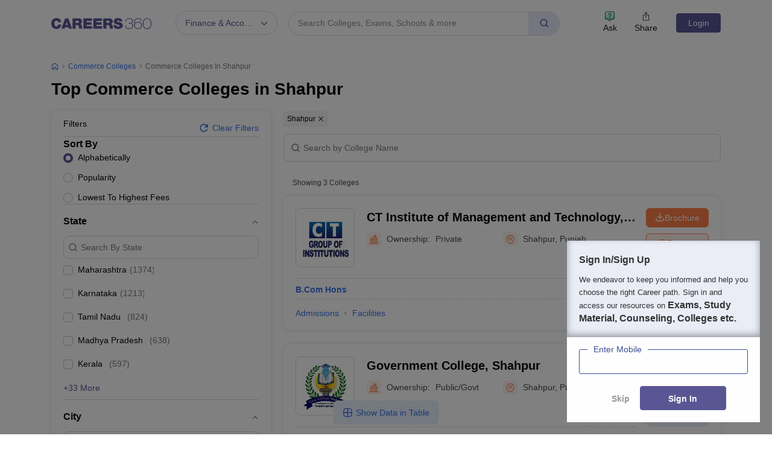

--- FILE ---
content_type: text/html; charset=UTF-8
request_url: https://geolocation-db.com/json/
body_size: 79
content:
{"country_code":"US","country_name":"United States","city":"Columbus","postal":"43215","latitude":39.9653,"longitude":-83.0235,"IPv4":"18.218.245.167","state":"Ohio"}

--- FILE ---
content_type: text/html; charset=utf-8
request_url: https://www.google.com/recaptcha/api2/aframe
body_size: 183
content:
<!DOCTYPE HTML><html><head><meta http-equiv="content-type" content="text/html; charset=UTF-8"></head><body><script nonce="ba7elwJ6N0RbjzpwJ4GOwg">/** Anti-fraud and anti-abuse applications only. See google.com/recaptcha */ try{var clients={'sodar':'https://pagead2.googlesyndication.com/pagead/sodar?'};window.addEventListener("message",function(a){try{if(a.source===window.parent){var b=JSON.parse(a.data);var c=clients[b['id']];if(c){var d=document.createElement('img');d.src=c+b['params']+'&rc='+(localStorage.getItem("rc::a")?sessionStorage.getItem("rc::b"):"");window.document.body.appendChild(d);sessionStorage.setItem("rc::e",parseInt(sessionStorage.getItem("rc::e")||0)+1);localStorage.setItem("rc::h",'1766430045889');}}}catch(b){}});window.parent.postMessage("_grecaptcha_ready", "*");}catch(b){}</script></body></html>

--- FILE ---
content_type: text/css
request_url: https://cnextassets.careers360.com/frontend/_react/src_client_assets_css_common_tab-custom-bootstrap_css.fd95539c7698a393594f.css
body_size: 529
content:
.tab_view_flat .nav-tabs{border-bottom:1px solid #dee2e6;flex-wrap:inherit!important;overflow:auto;overflow-y:hidden!important}.tab_view_flat .nav-tabs .nav-link{border:none;color:#0009;font-size:16px!important;width:max-content}.tab_view_flat .nav-tabs .nav-link.active{background:0 0;border-bottom:3px solid #494677;color:#494677!important;font-weight:700;z-index:1}.tab_view_flat .nav-tabs::-webkit-scrollbar{height:3px;width:3px}.tab_view_flat .nav-tabs::-webkit-scrollbar-track{background:#eee}.tab_view_flat .nav-tabs::-webkit-scrollbar-thumb{background-color:#ccc;border-radius:10px}.fat_footer .nav-tabs .nav-item.show .nav-link,.fat_footer .nav-tabs .nav-link.active{background-color:#fff;background-color:#f3f4fa;border:none;border-radius:5px 5px 0 0;color:#495057;color:#5a5695;font-size:15px!important;margin:0;padding:9px 20px;text-transform:capitalize!important}.fat_footer .nav-tabs .nav-link{color:#0009;font-size:15px!important;padding:9px 10px;text-transform:capitalize!important}.fat_footer .nav-tabs{border-bottom:none}.fat_footer .tab-content{background-color:#f3f4fa;margin-top:-1px;padding:0 20px}@media screen and (max-width:1000px) and (min-width:360px){.fat_footer .tab-content{padding:0 0 20px 8px}.slick-slider{padding:0 0 0 10px}.fat_footer ul.nav.nav-tabs{display:block;overflow:auto;white-space:nowrap}.fat_footer li.nav-item{display:inline-block}}

--- FILE ---
content_type: application/javascript
request_url: https://cnextassets.careers360.com/frontend/_react/vendors-node_modules_pnpm_react-icons_4_12_0_react_17_0_2_node_modules_react-icons_cg_index_esm_js.ce1c28d886e9eea581cc.chunk.js
body_size: 819
content:
"use strict";(self.__LOADABLE_LOADED_CHUNKS__=self.__LOADABLE_LOADED_CHUNKS__||[]).push([["vendors-node_modules_pnpm_react-icons_4_12_0_react_17_0_2_node_modules_react-icons_cg_index_esm_js"],{79766:(t,_,C)=>{C.d(_,{PXF:()=>L,drm:()=>e});var r=C(65529);function e(t){return(0,r.k5)({tag:"svg",attr:{viewBox:"0 0 24 24",fill:"none"},child:[{tag:"path",attr:{d:"M4.99255 11.0159C4.44027 11.0159 3.99255 10.5682 3.99255 10.0159C3.99255 9.6585 4.18004 9.3449 4.46202 9.16807L7.14964 6.48045C7.54016 6.08993 8.17333 6.08993 8.56385 6.48045C8.95438 6.87098 8.95438 7.50414 8.56385 7.89467L7.44263 9.0159L14.9926 9.01589C15.5448 9.01589 15.9926 9.46361 15.9926 10.0159C15.9926 10.5682 15.5448 11.0159 14.9926 11.0159L5.042 11.0159C5.03288 11.016 5.02376 11.016 5.01464 11.0159H4.99255Z",fill:"currentColor"}},{tag:"path",attr:{d:"M19.0074 12.9841C19.5597 12.9841 20.0074 13.4318 20.0074 13.9841C20.0074 14.3415 19.82 14.6551 19.538 14.8319L16.8504 17.5195C16.4598 17.9101 15.8267 17.9101 15.4361 17.5195C15.0456 17.129 15.0456 16.4958 15.4361 16.1053L16.5574 14.9841H9.00745C8.45516 14.9841 8.00745 14.5364 8.00745 13.9841C8.00745 13.4318 8.45516 12.9841 9.00745 12.9841L18.958 12.9841C18.9671 12.984 18.9762 12.984 18.9854 12.9841H19.0074Z",fill:"currentColor"}}]})(t)}function L(t){return(0,r.k5)({tag:"svg",attr:{viewBox:"0 0 24 24",fill:"none"},child:[{tag:"path",attr:{d:"M6.2253 4.81108C5.83477 4.42056 5.20161 4.42056 4.81108 4.81108C4.42056 5.20161 4.42056 5.83477 4.81108 6.2253L10.5858 12L4.81114 17.7747C4.42062 18.1652 4.42062 18.7984 4.81114 19.1889C5.20167 19.5794 5.83483 19.5794 6.22535 19.1889L12 13.4142L17.7747 19.1889C18.1652 19.5794 18.7984 19.5794 19.1889 19.1889C19.5794 18.7984 19.5794 18.1652 19.1889 17.7747L13.4142 12L19.189 6.2253C19.5795 5.83477 19.5795 5.20161 19.189 4.81108C18.7985 4.42056 18.1653 4.42056 17.7748 4.81108L12 10.5858L6.2253 4.81108Z",fill:"currentColor"}}]})(t)}}}]);

--- FILE ---
content_type: image/svg+xml
request_url: https://cnextassets.careers360.com/frontend/_react/assets/table-icon.svg
body_size: 245
content:
<svg width="16" height="16" viewBox="0 0 16 16" fill="none" xmlns="http://www.w3.org/2000/svg">
    <path d="M10 14.666c3.333 0 4.667-1.333 4.667-4.666V6c0-3.334-1.334-4.667-4.667-4.667H6C2.667 1.333 1.333 2.666 1.333 6v4c0 3.333 1.334 4.666 4.667 4.666h4zM8 1.333v13.333M1.333 8h13.334" stroke="#3772E5" stroke-width="1.3" stroke-linecap="round" stroke-linejoin="round"/>
</svg>


--- FILE ---
content_type: application/javascript
request_url: https://cnextassets.careers360.com/frontend/_react/src_client_assets_css_common_tab-custom-bootstrap_css.41660ae06d67c1542bb5.chunk.js
body_size: 158
content:
"use strict";(self.__LOADABLE_LOADED_CHUNKS__=self.__LOADABLE_LOADED_CHUNKS__||[]).push([["src_client_assets_css_common_tab-custom-bootstrap_css"],{62058:(_,s,t)=>{t.r(s)}}]);

--- FILE ---
content_type: application/javascript
request_url: https://cnextassets.careers360.com/frontend/_react/vendors-node_modules_pnpm_core-js_3_46_0_node_modules_core-js_internals_task_js-node_modules_-cfcb1e.fa7aef35828cb47abe24.js
body_size: 5116
content:
"use strict";(self.__LOADABLE_LOADED_CHUNKS__=self.__LOADABLE_LOADED_CHUNKS__||[]).push([["vendors-node_modules_pnpm_core-js_3_46_0_node_modules_core-js_internals_task_js-node_modules_-cfcb1e"],{2141:(r,t,e)=>{var n=e(66584),o=e(39022),a=e(69899),i=e(97890),f=e(24495),u=e(97866),s=e(89940),c=e(52441),p=e(63382),v=e(60257),h=e(65405),l=e(97656),d=e(82962),w=e(49303),g=e(62877),b=e(96331),y=e(67527),m=e(91325),x=e(92140),_=e(66547),E=e(82358),S=e(74531),A=e(61581),T=e(81378).f,L=e(74481),R=e(34471).forEach,U=e(68175),k=e(71188),M=e(37423),O=e(85613),C=e(74876),P=e(22727),B=e(94017),D=P.get,I=P.set,j=P.enforce,N=M.f,W=O.f,F=o.RangeError,V=s.ArrayBuffer,Y=V.prototype,H=s.DataView,z=u.NATIVE_ARRAY_BUFFER_VIEWS,K=u.TYPED_ARRAY_TAG,G=u.TypedArray,J=u.TypedArrayPrototype,q=u.isTypedArray,Q="BYTES_PER_ELEMENT",X="Wrong length",Z=function(r,t){k(r,t,{configurable:!0,get:function(){return D(this)[t]}})},$=function(r){var t;return S(Y,r)||"ArrayBuffer"===(t=m(r))||"SharedArrayBuffer"===t},rr=function(r,t){return q(r)&&!_(t)&&t in r&&h(+t)&&t>=0},tr=function(r,t){return t=b(t),rr(r,t)?p(2,r[t]):W(r,t)},er=function(r,t,e){return t=b(t),!(rr(r,t)&&x(e)&&y(e,"value"))||y(e,"get")||y(e,"set")||e.configurable||y(e,"writable")&&!e.writable||y(e,"enumerable")&&!e.enumerable?N(r,t,e):(r[t]=e.value,r)};i?(z||(O.f=tr,M.f=er,Z(J,"buffer"),Z(J,"byteOffset"),Z(J,"byteLength"),Z(J,"length")),n({target:"Object",stat:!0,forced:!z},{getOwnPropertyDescriptor:tr,defineProperty:er}),r.exports=function(r,t,e){var i=r.match(/\d+/)[0]/8,u=r+(e?"Clamped":"")+"Array",s="get"+r,p="set"+r,h=o[u],b=h,y=b&&b.prototype,m={},_=function(r,t){N(r,t,{get:function(){return function(r,t){var e=D(r);return e.view[s](t*i+e.byteOffset,!0)}(this,t)},set:function(r){return function(r,t,n){var o=D(r);o.view[p](t*i+o.byteOffset,e?g(n):n,!0)}(this,t,r)},enumerable:!0})};z?f&&(b=t(function(r,t,e,n){return c(r,y),B(x(t)?$(t)?void 0!==n?new h(t,w(e,i),n):void 0!==e?new h(t,w(e,i)):new h(t):q(t)?C(b,t):a(L,b,t):new h(d(t)),r,b)}),A&&A(b,G),R(T(h),function(r){r in b||v(b,r,h[r])}),b.prototype=y):(b=t(function(r,t,e,n){c(r,y);var o,f,u,s=0,p=0;if(x(t)){if(!$(t))return q(t)?C(b,t):a(L,b,t);o=t,p=w(e,i);var v=t.byteLength;if(void 0===n){if(v%i)throw new F(X);if((f=v-p)<0)throw new F(X)}else if((f=l(n)*i)+p>v)throw new F(X);u=f/i}else u=d(t),o=new V(f=u*i);for(I(r,{buffer:o,byteOffset:p,byteLength:f,length:u,view:new H(o)});s<u;)_(r,s++)}),A&&A(b,G),y=b.prototype=E(J)),y.constructor!==b&&v(y,"constructor",b),j(y).TypedArrayConstructor=b,K&&v(y,K,u);var S=b!==h;m[u]=b,n({global:!0,constructor:!0,forced:S,sham:!z},m),Q in b||v(b,Q,i),Q in y||v(y,Q,i),U(u)}):r.exports=function(){}},9523:(r,t,e)=>{var n,o,a,i,f=e(39022),u=e(61559),s=e(84750),c=e(63927),p=e(67527),v=e(71341),h=e(26207),l=e(14398),d=e(33861),w=e(90710),g=e(75150),b=e(98579),y=f.setImmediate,m=f.clearImmediate,x=f.process,_=f.Dispatch,E=f.Function,S=f.MessageChannel,A=f.String,T=0,L={},R="onreadystatechange";v(function(){n=f.location});var U=function(r){if(p(L,r)){var t=L[r];delete L[r],t()}},k=function(r){return function(){U(r)}},M=function(r){U(r.data)},O=function(r){f.postMessage(A(r),n.protocol+"//"+n.host)};y&&m||(y=function(r){w(arguments.length,1);var t=c(r)?r:E(r),e=l(arguments,1);return L[++T]=function(){u(t,void 0,e)},o(T),T},m=function(r){delete L[r]},b?o=function(r){x.nextTick(k(r))}:_&&_.now?o=function(r){_.now(k(r))}:S&&!g?(i=(a=new S).port2,a.port1.onmessage=M,o=s(i.postMessage,i)):f.addEventListener&&c(f.postMessage)&&!f.importScripts&&n&&"file:"!==n.protocol&&!v(O)?(o=O,f.addEventListener("message",M,!1)):o=R in d("script")?function(r){h.appendChild(d("script"))[R]=function(){h.removeChild(this),U(r)}}:function(r){setTimeout(k(r),0)}),r.exports={set:y,clear:m}},17709:(r,t,e)=>{var n=e(39022),o=e(57987),a=e(67527),i=e(51726),f=e(64745),u=e(37986),s=n.Symbol,c=o("wks"),p=u?s.for||s:s&&s.withoutSetter||i;r.exports=function(r){return a(c,r)||(c[r]=f&&a(s,r)?s[r]:p("Symbol."+r)),c[r]}},18953:(r,t,e)=>{var n=e(17709);t.f=n},20973:(r,t,e)=>{var n=e(35313),o=e(67527),a=e(18953),i=e(37423).f;r.exports=function(r){var t=n.Symbol||(n.Symbol={});o(t,r)||i(t,r,{value:a.f(r)})}},22491:(r,t,e)=>{var n=e(31125),o=e(67527),a=e(60257),i=e(74531),f=e(61581),u=e(82594),s=e(53098),c=e(94017),p=e(52165),v=e(34230),h=e(68477),l=e(97890),d=e(32161);r.exports=function(r,t,e,w){var g="stackTraceLimit",b=w?2:1,y=r.split("."),m=y[y.length-1],x=n.apply(null,y);if(x){var _=x.prototype;if(!d&&o(_,"cause")&&delete _.cause,!e)return x;var E=n("Error"),S=t(function(r,t){var e=p(w?t:r,void 0),n=w?new x(r):new x;return void 0!==e&&a(n,"message",e),h(n,S,n.stack,2),this&&i(_,this)&&c(n,this,S),arguments.length>b&&v(n,arguments[b]),n});if(S.prototype=_,"Error"!==m?f?f(S,E):u(S,E,{name:!0}):l&&g in x&&(s(S,x,g),s(S,x,"prepareStackTrace")),u(S,x),!d)try{_.name!==m&&a(_,"name",m),_.constructor=S}catch(r){}return S}}},23900:(r,t,e)=>{var n=e(97890),o=e(71341);r.exports=n&&o(function(){return 42!==Object.defineProperty(function(){},"prototype",{value:42,writable:!1}).prototype})},24495:(r,t,e)=>{var n=e(39022),o=e(71341),a=e(4814),i=e(97866).NATIVE_ARRAY_BUFFER_VIEWS,f=n.ArrayBuffer,u=n.Int8Array;r.exports=!i||!o(function(){u(1)})||!o(function(){new u(-1)})||!a(function(r){new u,new u(null),new u(1.5),new u(r)},!0)||o(function(){return 1!==new u(new f(2),1,void 0).length})},31079:(r,t,e)=>{var n=e(69899),o=e(92140),a=e(66547),i=e(29288),f=e(39336),u=e(17709),s=TypeError,c=u("toPrimitive");r.exports=function(r,t){if(!o(r)||a(r))return r;var e,u=i(r,c);if(u){if(void 0===t&&(t="default"),e=n(u,r,t),!o(e)||a(e))return e;throw new s("Can't convert object to primitive value")}return void 0===t&&(t="number"),f(r,t)}},36896:(r,t,e)=>{var n=e(91537),o=RangeError;r.exports=function(r){var t=n(r);if(t<0)throw new o("The argument can't be less than 0");return t}},37986:(r,t,e)=>{var n=e(64745);r.exports=n&&!Symbol.sham&&"symbol"==typeof Symbol.iterator},49303:(r,t,e)=>{var n=e(36896),o=RangeError;r.exports=function(r,t){var e=n(r);if(e%t)throw new o("Wrong offset");return e}},51471:(r,t,e)=>{var n=e(28620),o=Object;r.exports=function(r){return o(n(r))}},51726:(r,t,e)=>{var n=e(71550),o=0,a=Math.random(),i=n(1.1.toString);r.exports=function(r){return"Symbol("+(void 0===r?"":r)+")_"+i(++o+a,36)}},51924:(r,t,e)=>{var n=e(91537),o=Math.max,a=Math.min;r.exports=function(r,t){var e=n(r);return e<0?o(e+t,0):a(e,t)}},54077:r=>{var t=String;r.exports=function(r){try{return t(r)}catch(r){return"Object"}}},56977:(r,t,e)=>{var n=e(39022),o=e(71550),a=e(68862),i=e(39385),f=e(67527),u=e(57914),s=e(46866),c=e(76987),p=u.c2i,v=u.c2iUrl,h=n.SyntaxError,l=n.TypeError,d=o("".charAt),w=function(r,t){for(var e=r.length;t<e;t++){var n=d(r,t);if(" "!==n&&"\t"!==n&&"\n"!==n&&"\f"!==n&&"\r"!==n)break}return t},g=function(r,t,e){var n=r.length;n<4&&(r+=2===n?"AA":"A");var o=(t[d(r,0)]<<18)+(t[d(r,1)]<<12)+(t[d(r,2)]<<6)+t[d(r,3)],a=[o>>16&255,o>>8&255,255&o];if(2===n){if(e&&0!==a[1])throw new h("Extra bits");return[a[0]]}if(3===n){if(e&&0!==a[2])throw new h("Extra bits");return[a[0],a[1]]}return a},b=function(r,t,e){for(var n=t.length,o=0;o<n;o++)r[e+o]=t[o];return e+n};r.exports=function(r,t,e,n){i(r),a(t);var o="base64"===s(t)?p:v,u=t?t.lastChunkHandling:void 0;if(void 0===u&&(u="loose"),"loose"!==u&&"strict"!==u&&"stop-before-partial"!==u)throw new l("Incorrect `lastChunkHandling` option");e&&c(e.buffer);var y=r.length,m=e||[],x=0,_=0,E="",S=0;if(n)for(;;){if((S=w(r,S))===y){if(E.length>0){if("stop-before-partial"===u)break;if("loose"!==u)throw new h("Missing padding");if(1===E.length)throw new h("Malformed padding: exactly one additional character");x=b(m,g(E,o,!1),x)}_=y;break}var A=d(r,S);if(++S,"="===A){if(E.length<2)throw new h("Padding is too early");if(S=w(r,S),2===E.length){if(S===y){if("stop-before-partial"===u)break;throw new h("Malformed padding: only one =")}"="===d(r,S)&&(++S,S=w(r,S))}if(S<y)throw new h("Unexpected character after padding");x=b(m,g(E,o,"strict"===u),x),_=y;break}if(!f(o,A))throw new h("Unexpected character");var T=n-x;if(1===T&&2===E.length||2===T&&3===E.length)break;if(4===(E+=A).length&&(x=b(m,g(E,o,!1),x),E="",_=S,x===n))break}return{bytes:m,read:_,written:x}}},61059:(r,t,e)=>{var n=e(69549),o=e(28620);r.exports=function(r){return n(o(r))}},61282:r=>{r.exports="\t\n\v\f\r                　\u2028\u2029\ufeff"},61784:(r,t,e)=>{var n=e(39022),o=e(63927),a=n.WeakMap;r.exports=o(a)&&/native code/.test(String(a))},62877:r=>{var t=Math.round;r.exports=function(r){var e=t(r);return e<0?0:e>255?255:255&e}},63409:(r,t,e)=>{var n=e(39022),o=e(71550),a=n.Uint8Array,i=n.SyntaxError,f=n.parseInt,u=Math.min,s=/[^\da-f]/i,c=o(s.exec),p=o("".slice);r.exports=function(r,t){var e=r.length;if(e%2!=0)throw new i("String should be an even number of characters");for(var n=t?u(t.length,e/2):e/2,o=t||new a(n),v=0,h=0;h<n;){var l=p(r,v,v+=2);if(c(s,l))throw new i("String should only contain hex characters");o[h++]=f(l,16)}return{bytes:o,read:v}}},73322:(r,t,e)=>{var n=e(74876),o=e(97866).getTypedArrayConstructor;r.exports=function(r,t){return n(o(r),t)}},74481:(r,t,e)=>{var n=e(84750),o=e(69899),a=e(50962),i=e(51471),f=e(93228),u=e(98147),s=e(94989),c=e(73983),p=e(33761),v=e(97866).aTypedArrayConstructor,h=e(88360);r.exports=function(r){var t,e,l,d,w,g,b,y,m=a(this),x=i(r),_=arguments.length,E=_>1?arguments[1]:void 0,S=void 0!==E,A=s(x);if(A&&!c(A))for(y=(b=u(x,A)).next,x=[];!(g=o(y,b)).done;)x.push(g.value);for(S&&_>2&&(E=n(E,arguments[2])),e=f(x),l=new(v(m))(e),d=p(l),t=0;e>t;t++)w=S?E(x[t],t):x[t],l[t]=d?h(w):+w;return l}},82962:(r,t,e)=>{var n=e(91537),o=e(97656),a=RangeError;r.exports=function(r){if(void 0===r)return 0;var t=n(r),e=o(t);if(t!==e)throw new a("Wrong length or index");return e}},85017:(r,t,e)=>{var n=e(91325),o=String;r.exports=function(r){if("Symbol"===n(r))throw new TypeError("Cannot convert a Symbol value to a string");return o(r)}},88360:(r,t,e)=>{var n=e(31079),o=TypeError;r.exports=function(r){var t=n(r,"number");if("number"==typeof t)throw new o("Can't convert number to bigint");return BigInt(t)}},90710:r=>{var t=TypeError;r.exports=function(r,e){if(r<e)throw new t("Not enough arguments");return r}},91537:(r,t,e)=>{var n=e(64627);r.exports=function(r){var t=+r;return t!=t||0===t?0:n(t)}},92422:(r,t,e)=>{var n=e(71341),o=e(17709),a=e(97890),i=e(32161),f=o("iterator");r.exports=!n(function(){var r=new URL("b?a=1&b=2&c=3","https://a"),t=r.searchParams,e=new URLSearchParams("a=1&a=2&b=3"),n="";return r.pathname="c%20d",t.forEach(function(r,e){t.delete("b"),n+=e+r}),e.delete("a",2),e.delete("b",void 0),i&&(!r.toJSON||!e.has("a",1)||e.has("a",2)||!e.has("a",void 0)||e.has("b"))||!t.size&&(i||!a)||!t.sort||"https://a/c%20d?a=1&c=3"!==r.href||"3"!==t.get("c")||"a=1"!==String(new URLSearchParams("?a=1"))||!t[f]||"a"!==new URL("https://a@b").username||"b"!==new URLSearchParams(new URLSearchParams("a=b")).get("a")||"xn--e1aybc"!==new URL("https://тест").host||"#%D0%B1"!==new URL("https://a#б").hash||"a1c3"!==n||"x"!==new URL("https://x",void 0).host})},94142:(r,t,e)=>{var n={};n[e(17709)("toStringTag")]="z",r.exports="[object z]"===String(n)},96331:(r,t,e)=>{var n=e(31079),o=e(66547);r.exports=function(r){var t=n(r,"string");return o(t)?t:t+""}},97656:(r,t,e)=>{var n=e(91537),o=Math.min;r.exports=function(r){var t=n(r);return t>0?o(t,9007199254740991):0}},98714:(r,t,e)=>{var n=e(71550);r.exports=n(1.1.valueOf)}}]);

--- FILE ---
content_type: application/javascript
request_url: https://cnextassets.careers360.com/frontend/_react/main-31743c5a.a350580e29ca6dc6068f.js
body_size: 17163
content:
"use strict";(self.__LOADABLE_LOADED_CHUNKS__=self.__LOADABLE_LOADED_CHUNKS__||[]).push([["main-31743c5a"],{8519:(e,_,o)=>{var s;function n(e,_){var o=Object.keys(e);if(Object.getOwnPropertySymbols){var s=Object.getOwnPropertySymbols(e);_&&(s=s.filter(function(_){return Object.getOwnPropertyDescriptor(e,_).enumerable})),o.push.apply(o,s)}return o}function t(e){for(var _=1;_<arguments.length;_++){var o=null!=arguments[_]?arguments[_]:{};_%2?n(Object(o),!0).forEach(function(_){r(e,_,o[_])}):Object.getOwnPropertyDescriptors?Object.defineProperties(e,Object.getOwnPropertyDescriptors(o)):n(Object(o)).forEach(function(_){Object.defineProperty(e,_,Object.getOwnPropertyDescriptor(o,_))})}return e}function r(e,_,o){return(_=function(e){var _=function(e,_){if("object"!=typeof e||!e)return e;var o=e[Symbol.toPrimitive];if(void 0!==o){var s=o.call(e,_||"default");if("object"!=typeof s)return s;throw new TypeError("@@toPrimitive must return a primitive value.")}return("string"===_?String:Number)(e)}(e,"string");return"symbol"==typeof _?_:_+""}(_))in e?Object.defineProperty(e,_,{value:o,enumerable:!0,configurable:!0,writable:!0}):e[_]=o,e}o.d(_,{A:()=>d}),e=o.hmd(e),(s="undefined"!=typeof reactHotLoaderGlobal?reactHotLoaderGlobal.enterModule:void 0)&&s(e);"undefined"!=typeof reactHotLoaderGlobal&&reactHotLoaderGlobal.default.signature;var c=e=>{var _=e.getState();return{getSuccessResponses:e=>{var o,s,n,t,r,{endpoint:c="",data:a=""}=e;c=null===(o=c)||void 0===o?void 0:o.toLocaleLowerCase(),a=null===(s=a)||void 0===s?void 0:s.toLocaleLowerCase();var d=null==_||null===(n=_.commonData)||void 0===n?void 0:n.serverSuccessList;return(null===(t=c)||void 0===t?void 0:t.length)>0?(null==d?void 0:d.filter(e=>{var _;return null==e||null===(_=e.api_url)||void 0===_?void 0:_.includes(c)}))||[]:(null===(r=a)||void 0===r?void 0:r.length)>0?(null==d?void 0:d.filter(e=>{var _;return null===(_=JSON.stringify((null==e?void 0:e.data)||""))||void 0===_||null===(_=_.toLocaleLowerCase())||void 0===_?void 0:_.includes(a)}))||[]:d},getErrorResponses:e=>{var o,s,n,r,{endpoint:c=""}=e;c=null===(o=c)||void 0===o?void 0:o.toLocaleLowerCase();var a,d=null==_||null===(s=_.commonData)||void 0===s?void 0:s.serverErrorsList;(null===(n=d)||void 0===n?void 0:n.length)>0&&(d=null===(a=d)||void 0===a?void 0:a.map(e=>t(t({},e),{},{extra_info:JSON.parse(e.extra_info)})));var l;return(null===(r=c)||void 0===r?void 0:r.length)>0?(null===(l=d)||void 0===l?void 0:l.filter(e=>{var _;return null==e||null===(_=e.extra_info)||void 0===_||null===(_=_.api_url)||void 0===_?void 0:_.includes(c)}))||[]:d}}},a=c;const d=a;var l,i;(l="undefined"!=typeof reactHotLoaderGlobal?reactHotLoaderGlobal.default:void 0)&&(l.register(c,"handleDebugssr","/home/ubuntu/main/cnext-frontend/src/client/components/debugger/handleDebugssr.js"),l.register(a,"default","/home/ubuntu/main/cnext-frontend/src/client/components/debugger/handleDebugssr.js")),(i="undefined"!=typeof reactHotLoaderGlobal?reactHotLoaderGlobal.leaveModule:void 0)&&i(e)},8731:(e,_,o)=>{o.d(_,{$G:()=>i,Kq:()=>b,Ku:()=>p,Or:()=>L,RD:()=>E,Sw:()=>j,U5:()=>S,Us:()=>y,WE:()=>v,aP:()=>g,c1:()=>m,hW:()=>x,k4:()=>f,lB:()=>u,nN:()=>A,pI:()=>l,r1:()=>h,vP:()=>C,xP:()=>R});var s,n=o(91676),t=o.n(n),r=o(80176),c=o(73447);e=o.hmd(e),(s="undefined"!=typeof reactHotLoaderGlobal?reactHotLoaderGlobal.enterModule:void 0)&&s(e);"undefined"!=typeof reactHotLoaderGlobal&&reactHotLoaderGlobal.default.signature;var a,d,l=e=>t()({method:"GET",baseURL:(0,r.gC)().COLLEGE_LISTING_SERVICE,url:c.f.GET_COLLEGES_LIST_API,params:e}),i=e=>t()({method:"GET",baseURL:(0,r.gC)().COLLEGE_LISTING_SERVICE,url:c.f.GET_COLLEGES_FILTERS_API,params:e}),m=e=>t()({method:"GET",baseURL:(0,r.gC)().COLLEGE_LISTING_SERVICE,url:c.f.GET_COLLEGES_LISTING_HEADER_API,params:e}),u=e=>t()({method:"GET",baseURL:(0,r.gC)().COLLEGE_SERVICE,url:c.f.GET_COLLEGES_LISTING_FAQ_API,params:e}),p=e=>t()({method:"GET",baseURL:(0,r.gC)().COLLEGE_LISTING_SERVICE,url:c.f.GET_COLLEGES_SOURCE_API,params:e}),g=e=>t()({method:"GET",baseURL:(0,r.gC)().COLLEGE_LISTING_SERVICE,url:c.f.GET_COLLEGE_LISTING_OTHER_EXAMS_API,params:e}),v=e=>t()({method:"GET",baseURL:(0,r.gC)().COLLEGE_LISTING_SERVICE,url:c.f.GET_COLLEGE_LISTING_SEO_TAGS_API,params:e}),E=e=>t()({method:"GET",baseURL:(0,r.gC)().COLLEGE_SERVICE,url:c.f.GET_COURSE_LISTING_API,params:e}),f=e=>t()({method:"GET",baseURL:(0,r.gC)().COLLEGE_LISTING_SERVICE,url:c.f.GET_COLLEGE_GALLERY_API,params:e}),b=e=>t()({method:"GET",baseURL:window.location.origin,url:c.f.GET_BROCHURE_RECOMMENDED_COLLEGES_API,params:e,headers:{"content-type":"application/json"}}),h=e=>t()({timeout:25e3,method:"GET",baseURL:(0,r.gC)().COLLEGE_SERVICE,url:c.f.GET_COLLEGE_BROCHURE_MAILER_API,params:e}),L=e=>t()({timeout:25e3,method:"GET",baseURL:(0,r.gC)().COLLEGE_SERVICE,url:c.f.GET_COLLEGE_ENQUIRE_MAILER_API,params:e}),j=e=>t()({method:"POST",baseURL:(0,r.gC)().COLLEGE_SERVICE,url:c.f.POST_COLLEGE_LISTING_BROCHURE_API,data:e}),y=(e,_)=>t()({baseURL:e,method:"GET",url:"",params:_}),R=e=>t()({method:"GET",baseURL:(0,r.gC)().COLLEGE_LISTING_SERVICE,url:c.f.GET_STATE_CITY_API,params:e}),C=e=>t()({method:"GET",url:c.f.GET_FAT_FOOTER_API,params:e}),x=e=>t()({method:"GET",baseURL:(0,r.gC)().COLLEGE_SERVICE,url:c.f.GET_COLLEGE_BROCHURE_TYPES,params:e}),S=e=>t()({method:"POST",baseURL:window.location.origin,url:c.f.POST_RECOMMENDED_BROCHURE_COLLEGES_API,data:e,headers:{"content-type":"application/json"}}),A=e=>t()({method:"GET",url:c.f.FAQ_COLLEGES_API,params:e});(a="undefined"!=typeof reactHotLoaderGlobal?reactHotLoaderGlobal.default:void 0)&&(a.register(l,"getCollegesListRepo","/home/ubuntu/main/cnext-frontend/src/store/repositories/collegeListing.js"),a.register(i,"getCollegeFiltersRepo","/home/ubuntu/main/cnext-frontend/src/store/repositories/collegeListing.js"),a.register(m,"getCollegesListHeaderRepo","/home/ubuntu/main/cnext-frontend/src/store/repositories/collegeListing.js"),a.register(u,"getCollegesListFaqRepo","/home/ubuntu/main/cnext-frontend/src/store/repositories/collegeListing.js"),a.register(p,"getCollegesSourceRepo","/home/ubuntu/main/cnext-frontend/src/store/repositories/collegeListing.js"),a.register(g,"getCollegeListingOtherExamsRepo","/home/ubuntu/main/cnext-frontend/src/store/repositories/collegeListing.js"),a.register(v,"getCollegeListingSeoTagsRepo","/home/ubuntu/main/cnext-frontend/src/store/repositories/collegeListing.js"),a.register(E,"getCoursesListRepo","/home/ubuntu/main/cnext-frontend/src/store/repositories/collegeListing.js"),a.register(f,"getCollegeGalleryRepo","/home/ubuntu/main/cnext-frontend/src/store/repositories/collegeListing.js"),a.register(b,"getBrochureRecommendedCollegesRepo","/home/ubuntu/main/cnext-frontend/src/store/repositories/collegeListing.js"),a.register(h,"getCollegesBrochureMailerRepo","/home/ubuntu/main/cnext-frontend/src/store/repositories/collegeListing.js"),a.register(L,"getCollegesEnquireMailerRepo","/home/ubuntu/main/cnext-frontend/src/store/repositories/collegeListing.js"),a.register(j,"postCollegeListingBrochureRepo","/home/ubuntu/main/cnext-frontend/src/store/repositories/collegeListing.js"),a.register(y,"getAddBuddyDataForEnquireRepo","/home/ubuntu/main/cnext-frontend/src/store/repositories/collegeListing.js"),a.register(R,"getStateCityRepo","/home/ubuntu/main/cnext-frontend/src/store/repositories/collegeListing.js"),a.register(C,"getFatFooterRepo","/home/ubuntu/main/cnext-frontend/src/store/repositories/collegeListing.js"),a.register(x,"getCollegeBrochureTypesRepo","/home/ubuntu/main/cnext-frontend/src/store/repositories/collegeListing.js"),a.register(S,"postBrochureRecommendedCollegesRepo","/home/ubuntu/main/cnext-frontend/src/store/repositories/collegeListing.js"),a.register(A,"getFAQRepo","/home/ubuntu/main/cnext-frontend/src/store/repositories/collegeListing.js")),(d="undefined"!=typeof reactHotLoaderGlobal?reactHotLoaderGlobal.leaveModule:void 0)&&d(e)},11539:(e,_,o)=>{var s;o.d(_,{A:()=>r}),e=o.hmd(e),(s="undefined"!=typeof reactHotLoaderGlobal?reactHotLoaderGlobal.enterModule:void 0)&&s(e);"undefined"!=typeof reactHotLoaderGlobal&&reactHotLoaderGlobal.default.signature;var n={pageParams:{}},t=function(){var e=arguments.length>0&&void 0!==arguments[0]?arguments[0]:n;return(arguments.length>1?arguments[1]:void 0).type,e};const r=t;var c,a;(c="undefined"!=typeof reactHotLoaderGlobal?reactHotLoaderGlobal.default:void 0)&&(c.register(n,"initialState","/home/ubuntu/main/cnext-frontend/src/store/reducers/serverSideReducer.js"),c.register(t,"default","/home/ubuntu/main/cnext-frontend/src/store/reducers/serverSideReducer.js")),(a="undefined"!=typeof reactHotLoaderGlobal?reactHotLoaderGlobal.leaveModule:void 0)&&a(e)},23168:(e,_,o)=>{o.d(_,{A:()=>f});var s,n=o(37953),t=o(86850),r=o(29554),c=o(62202),a=o(57965),d=o(91676),l=o.n(d),i=o(34088),m=o(44470);o(80176);e=o.hmd(e),(s="undefined"!=typeof reactHotLoaderGlobal?reactHotLoaderGlobal.enterModule:void 0)&&s(e);var u,p,g="undefined"!=typeof reactHotLoaderGlobal?reactHotLoaderGlobal.default.signature:function(e){return e},v=(0,n.lazy)(()=>Promise.all([o.e("vendors-node_modules_pnpm_react-icons_4_12_0_react_17_0_2_node_modules_react-icons_ai_index_esm_js"),o.e("vendors-node_modules_pnpm_react-icons_4_12_0_react_17_0_2_node_modules_react-icons_bi_index_esm_js"),o.e("vendors-node_modules_pnpm_react-icons_4_12_0_react_17_0_2_node_modules_react-icons_bs_index_esm_js"),o.e("vendors-node_modules_pnpm_react-icons_4_12_0_react_17_0_2_node_modules_react-icons_io_index_esm_js"),o.e("vendors-node_modules_pnpm_react-icons_4_12_0_react_17_0_2_node_modules_react-icons_md_index_esm_js"),o.e("vendors-node_modules_pnpm_react-icons_4_12_0_react_17_0_2_node_modules_react-icons_ri_index_esm_js"),o.e("vendors-node_modules_pnpm_react-icons_4_12_0_react_17_0_2_node_modules_react-icons_gi_index_esm_js"),o.e("vendors-node_modules_pnpm_react-icons_4_12_0_react_17_0_2_node_modules_react-icons_go_index_esm_js"),o.e("vendors-node_modules_pnpm_react-icons_4_12_0_react_17_0_2_node_modules_react-icons_tb_index_esm_js"),o.e("pages-errorPages-notFound-index")]).then(o.bind(o,99704))),E=(0,n.lazy)(()=>Promise.all([o.e("vendors-node_modules_pnpm_react-icons_4_12_0_react_17_0_2_node_modules_react-icons_ai_index_esm_js"),o.e("vendors-node_modules_pnpm_react-icons_4_12_0_react_17_0_2_node_modules_react-icons_bi_index_esm_js"),o.e("vendors-node_modules_pnpm_react-icons_4_12_0_react_17_0_2_node_modules_react-icons_bs_index_esm_js"),o.e("vendors-node_modules_pnpm_react-icons_4_12_0_react_17_0_2_node_modules_react-icons_io_index_esm_js"),o.e("vendors-node_modules_pnpm_react-icons_4_12_0_react_17_0_2_node_modules_react-icons_md_index_esm_js"),o.e("vendors-node_modules_pnpm_react-icons_4_12_0_react_17_0_2_node_modules_react-icons_ri_index_esm_js"),o.e("vendors-node_modules_pnpm_react-icons_4_12_0_react_17_0_2_node_modules_react-icons_gi_index_esm_js"),o.e("vendors-node_modules_pnpm_react-icons_4_12_0_react_17_0_2_node_modules_react-icons_go_index_esm_js"),o.e("vendors-node_modules_pnpm_react-icons_4_12_0_react_17_0_2_node_modules_react-icons_tb_index_esm_js"),o.e("src_client_pages_errorPages_internalServer_index_js-src_client_assets_images_error_500_png")]).then(o.bind(o,8270)));function f(e){var _,o,s,d,u,{pageProps:p,store:g}=e,f=new c.A;l().defaults.env.FormData=null===(_=g.getState())||void 0===_||null===(_=_.serverSideData)||void 0===_?void 0:_.envs,l().defaults.baseURL="undefined"!=typeof window||"localhost"===l().defaults.env.FormData.CURRENT_HOST?null===(o=g.getState())||void 0===o||null===(o=o.serverSideData)||void 0===o||null===(o=o.envs)||void 0===o?void 0:o.CLIENT_SIDE_API_URL:null===(s=g.getState())||void 0===s||null===(s=s.serverSideData)||void 0===s||null===(s=s.envs)||void 0===s?void 0:s.SERVER_SIDE_API_URL,l().defaults.headers.common["x-api-key"]=a.U$,l().defaults.withCredentials=!0,l().defaults.crossDomain=!0,l().defaults.xsrfCookieName="csrftoken",l().defaults.xsrfHeaderName="X-CSRFToken",l().defaults.timeout=null!==(d=null===(u=g.getState())||void 0===u||null===(u=u.serverSideData)||void 0===u||null===(u=u.envs)||void 0===u?void 0:u.API_MAXIMUM_TIMEOUT)&&void 0!==d?d:15e3,f.get(a.PH+"_access")?l().defaults.headers.common.Authorization="Bearer ".concat(f.get(a.PH+"_access")):l().defaults.headers.common.Authorization=null;var b=g.getState();(0,n.useEffect)(()=>{var e,_,o=f.get("currentPath");o!=(null===(e=window)||void 0===e||null===(e=e.location)||void 0===e?void 0:e.pathname)&&(f.set("prevPath",o,{path:"/"}),f.set("currentPath",null===(_=window)||void 0===_||null===(_=_.location)||void 0===_?void 0:_.pathname,{path:"/"}))},[]);var h=null===a.P$||void 0===a.P$?void 0:a.P$.find(e=>{var _;if((null===(_=b.serverSideData)||void 0===_?void 0:_.status)==e.status_code)return e});return n.createElement(m.WX,null,n.createElement(i.Kq,{store:g},200===b.serverSideData.status?n.createElement(r.Kd,null,n.createElement(t.A,{location:window.location.pathname})):null!=h&&h.server_error?n.createElement(n.Suspense,{fallback:n.createElement("div",null)},n.createElement(E,{status:h})):n.createElement(n.Suspense,{fallback:n.createElement("div",null)},n.createElement(v,{status:h}))))}g(f,"useEffect{}"),(u="undefined"!=typeof reactHotLoaderGlobal?reactHotLoaderGlobal.default:void 0)&&(u.register(v,"NotFound","/home/ubuntu/main/cnext-frontend/src/client/app.js"),u.register(E,"InternalServer","/home/ubuntu/main/cnext-frontend/src/client/app.js"),u.register(f,"App","/home/ubuntu/main/cnext-frontend/src/client/app.js")),(p="undefined"!=typeof reactHotLoaderGlobal?reactHotLoaderGlobal.leaveModule:void 0)&&p(e)},30266:(e,_,o)=>{var s;function n(e,_){var o=Object.keys(e);if(Object.getOwnPropertySymbols){var s=Object.getOwnPropertySymbols(e);_&&(s=s.filter(function(_){return Object.getOwnPropertyDescriptor(e,_).enumerable})),o.push.apply(o,s)}return o}function t(e){for(var _=1;_<arguments.length;_++){var o=null!=arguments[_]?arguments[_]:{};_%2?n(Object(o),!0).forEach(function(_){r(e,_,o[_])}):Object.getOwnPropertyDescriptors?Object.defineProperties(e,Object.getOwnPropertyDescriptors(o)):n(Object(o)).forEach(function(_){Object.defineProperty(e,_,Object.getOwnPropertyDescriptor(o,_))})}return e}function r(e,_,o){return(_=function(e){var _=function(e,_){if("object"!=typeof e||!e)return e;var o=e[Symbol.toPrimitive];if(void 0!==o){var s=o.call(e,_||"default");if("object"!=typeof s)return s;throw new TypeError("@@toPrimitive must return a primitive value.")}return("string"===_?String:Number)(e)}(e,"string");return"symbol"==typeof _?_:_+""}(_))in e?Object.defineProperty(e,_,{value:o,enumerable:!0,configurable:!0,writable:!0}):e[_]=o,e}o.d(_,{A:()=>l}),e=o.hmd(e),(s="undefined"!=typeof reactHotLoaderGlobal?reactHotLoaderGlobal.enterModule:void 0)&&s(e);"undefined"!=typeof reactHotLoaderGlobal&&reactHotLoaderGlobal.default.signature;var c={loading:!1,user:null,user_error:null,userPermission:null,userActivity:null,error:"",putUserResponse:null,putUserResponseError:null,idpPermissions:null,userFeedList:[],userFeedListLoading:null,userKeywords:[],userFeedBack:null,postUserFeedBack:null,errorPostUserFeedBack:null,loadMoreloading:null,commonSignInCheck:null,userIntroLineLoading:!1,userIntroLineData:null,userIntroLineError:null,postUpdateProfileLoading:null,postUpdateProfile:null,postUpdateProfileError:null,getUserCtaLoading:!1,getUserCta:null,getUserCtaError:null,getOneClickCheckUserLoading:!1,getOneClickCheckUserData:null,getOneClickCheckUserError:null},a=function(){var e=arguments.length>0&&void 0!==arguments[0]?arguments[0]:c,_=arguments.length>1?arguments[1]:void 0;switch(_.type){case"LOADING":return t(t({},e),{},{loading:_.payload});case"SET_USER_IN_STATE":return t(t({},e),{},{loading:!1,user:_.payload});case"SET_PERMISSIONS_IN_STATE":return t(t({},e),{},{loading:!1,userPermission:_.payload});case"TOKEN_ERROR":return t(t({},e),{},{loading:!1,user:null,user_error:_.payload});case"LOGOUT_USER":return{loading:!1,user:null};case"GET_USER_ACTIVITY_SUCCESS":return t(t({},e),{},{userActivity:_.payload,loading:!1});case"GET_USER_ACTIVITY_FAILURE":case"POST_USER_ACTIVITY_FAILURE":case"GET_IDP_PERMISSION_FAILURE":case"GET_USER_KEYWORD_FAILURE":case"POST_USER_KEYWORD_FAILURE":case"GET_USER_FEEDBACK_FAILURE":case"GET_USER_FEED_GENERATE_FAILURE":return t(t({},e),{},{loading:!1,error:_.payload});case"POST_USER_ACTIVITY_SUCCESS":case"POST_USER_KEYWORD_SUCCESS":case"GET_USER_FEED_GENERATE_SUCCESS":return t(t({},e),{},{loading:!1});case"PUT_USER_DETAIL_SUCCESS":return t(t({},e),{},{putUserResponse:_.payload});case"PUT_USER_DETAIL_FAILURE":return t(t({},e),{},{putUserResponseError:_.payload});case"GET_IDP_PERMISSION_SUCCESS":return t(t({},e),{},{idpPermissions:_.payload,loading:!1});case"CLEAR_PUT_USER_DETAILS_RESPONSE":return t(t({},e),{},{putUserResponse:null,putUserResponseError:null});case"GET_USER_FEED_REQUEST":return t(t({},e),{},{userFeedListLoading:!0});case"GET_USER_FEED_SUCCESS":return t(t({},e),{},{userFeedList:_.payload,userFeedListLoading:!1});case"GET_USER_FEED_FAILURE":return t(t({},e),{},{userFeedListLoading:!1,error:_.payload});case"GET_USER_KEYWORD_SUCCESS":return t(t({},e),{},{userKeywords:_.payload,loading:!1});case"GET_USER_FEEDBACK_SUCCESS":return t(t({},e),{},{userFeedBack:_.payload,loading:!1});case"POST_USER_FEEDBACK_SUCCESS":return t(t({},e),{},{postUserFeedBack:_.payload,loading:!1});case"POST_USER_FEEDBACK_FAILURE":return t(t({},e),{},{loading:!1,errorPostUserFeedBack:_.payload});case"LOAD_MORE_USER_FEED_REQUEST":return t(t({},e),{},{loadMoreloading:!0});case"LOAD_MORE_USER_FEED_SUCCESS":var o={};return(o=e.userFeedList).data.user_feed.user_feed.push(..._.payload.data.user_feed.user_feed),o.data.user_feed.has_next=_.payload.data.user_feed.has_next,o.data.user_feed.has_prev=_.payload.data.user_feed.has_prev,o.data.user_feed.status=_.payload.data.user_feed.status,t(t({},e),{},{loadMoreloading:!1,userFeedList:o});case"LOAD_MORE_USER_FEED_FAILURE":return t(t({},e),{},{loadMoreloading:!1,error:_.payload});case"POST_COMMON_SIGNIN_CHECK_LOADING":case"POST_VALIDATE_FIELDS_LOADING":return t(t({},e),{},{loading:!0});case"POST_COMMON_SIGNIN_CHECK_FAILURE":case"POST_COMMON_SIGNIN_CHECK_SUCCESS":return t(t({},e),{},{loading:!1,commonSignInCheck:_.payload});case"POST_VALIDATE_FIELDS_FAILURE":case"POST_VALIDATE_FIELDS_SUCCESS":return t(t({},e),{},{loading:!1,validateFields:_.payload});case"GET_USER_INTRO_LINE_LOADING":return t(t({},e),{},{userIntroLineLoading:!0});case"GET_USER_INTRO_LINE_SUCCESS":return t(t({},e),{},{userIntroLineLoading:!1,userIntroLineData:_.payload});case"GET_USER_INTRO_LINE_FAILURE":return t(t({},e),{},{userIntroLineLoading:!1,userIntroLineError:_.payload});case"POST_USER_UPDATE_PROFILE_LOADING":return t(t({},e),{},{postUpdateProfileLoading:!0});case"POST_USER_UPDATE_PROFILE_SUCCESS":return t(t({},e),{},{postUpdateProfileLoading:!1,postUpdateProfile:_.payload});case"POST_USER_UPDATE_PROFILE_FAILURE":return t(t({},e),{},{postUpdateProfileLoading:!1,postUpdateProfileError:_.payload});case"GET_USER_CTA_LOADING":return t(t({},e),{},{getUserCtaLoading:!0});case"GET_USER_CTA_SUCCESS":return t(t({},e),{},{getUserCta:_.payload,getUserCtaLoading:!1});case"GET_USER_CTA_FAILURE":return t(t({},e),{},{getUserCtaLoading:!1,getUserCtaError:_.payload});case"GET_ONE_CLICK_CHECK_USER_LOADING":return t(t({},e),{},{getOneClickCheckUserLoading:!0});case"GET_ONE_CLICK_CHECK_USER_SUCCESS":return t(t({},e),{},{getOneClickCheckUserLoading:!1,getOneClickCheckUserData:_.payload});case"GET_ONE_CLICK_CHECK_USER_FILURE":return t(t({},e),{},{getOneClickCheckUserLoading:!1,getOneClickCheckUserError:_.payload});default:return e}},d=a;const l=d;var i,m;(i="undefined"!=typeof reactHotLoaderGlobal?reactHotLoaderGlobal.default:void 0)&&(i.register(c,"initialState","/home/ubuntu/main/cnext-frontend/src/store/reducers/user/userReducer.js"),i.register(a,"UserReducer","/home/ubuntu/main/cnext-frontend/src/store/reducers/user/userReducer.js"),i.register(d,"default","/home/ubuntu/main/cnext-frontend/src/store/reducers/user/userReducer.js")),(m="undefined"!=typeof reactHotLoaderGlobal?reactHotLoaderGlobal.leaveModule:void 0)&&m(e)},33560:(e,_,o)=>{var s;function n(e,_){var o=Object.keys(e);if(Object.getOwnPropertySymbols){var s=Object.getOwnPropertySymbols(e);_&&(s=s.filter(function(_){return Object.getOwnPropertyDescriptor(e,_).enumerable})),o.push.apply(o,s)}return o}function t(e){for(var _=1;_<arguments.length;_++){var o=null!=arguments[_]?arguments[_]:{};_%2?n(Object(o),!0).forEach(function(_){r(e,_,o[_])}):Object.getOwnPropertyDescriptors?Object.defineProperties(e,Object.getOwnPropertyDescriptors(o)):n(Object(o)).forEach(function(_){Object.defineProperty(e,_,Object.getOwnPropertyDescriptor(o,_))})}return e}function r(e,_,o){return(_=function(e){var _=function(e,_){if("object"!=typeof e||!e)return e;var o=e[Symbol.toPrimitive];if(void 0!==o){var s=o.call(e,_||"default");if("object"!=typeof s)return s;throw new TypeError("@@toPrimitive must return a primitive value.")}return("string"===_?String:Number)(e)}(e,"string");return"symbol"==typeof _?_:_+""}(_))in e?Object.defineProperty(e,_,{value:o,enumerable:!0,configurable:!0,writable:!0}):e[_]=o,e}o.d(_,{A:()=>d}),e=o.hmd(e),(s="undefined"!=typeof reactHotLoaderGlobal?reactHotLoaderGlobal.enterModule:void 0)&&s(e);"undefined"!=typeof reactHotLoaderGlobal&&reactHotLoaderGlobal.default.signature;var c={headerData:null,subNavData:null,articleData:null,selectedHeaderData:null,redirectUrlData:null,loading:null,error:null,location:null,locationError:null,redirectUrlError:null},a=function(){var e=arguments.length>0&&void 0!==arguments[0]?arguments[0]:c,_=arguments.length>1?arguments[1]:void 0;switch(_.type){case"SUBNAV_DATA":return t(t({},e),{},{subNavData:_.payload});case"SELECTED_HEADER_DATA":return t(t({},e),{},{selectedHeaderData:_.payload});case"REDIRECT_URL":return t(t({},e),{},{redirectUrlData:_.payload});case"REDIRECT_URL_FAILURE":return t(t({},e),{},{redirectUrlError:_.payload});case"LOADING":return t(t({},e),{},{loading:!0});case"GET_HEADER_DATA_SUCCESS":return t(t({},e),{},{headerData:_.payload,loading:!1});case"GET_HEADER_DATA_FAILURE":return t(t({},e),{},{error:_.payload,loading:!1});case"GET_LOCATION_SUCCESS":return t(t({},e),{},{location:_.payload});case"GET_LOCATION_FAILURE":return t(t({},e),{},{locationError:_.payload});default:return e}};const d=a;var l,i;(l="undefined"!=typeof reactHotLoaderGlobal?reactHotLoaderGlobal.default:void 0)&&(l.register(c,"initialState","/home/ubuntu/main/cnext-frontend/src/store/reducers/commonReducer.js"),l.register(a,"default","/home/ubuntu/main/cnext-frontend/src/store/reducers/commonReducer.js")),(i="undefined"!=typeof reactHotLoaderGlobal?reactHotLoaderGlobal.leaveModule:void 0)&&i(e)},34469:(e,_,o)=>{o.d(_,{A:()=>w});var s,n=o(37953),t=o(68256);e=o.hmd(e),(s="undefined"!=typeof reactHotLoaderGlobal?reactHotLoaderGlobal.enterModule:void 0)&&s(e);"undefined"!=typeof reactHotLoaderGlobal&&reactHotLoaderGlobal.default.signature;var r=(0,t.Ay)({resolved:{},chunkName:()=>"pages-errorPages-notFound-index",isReady(e){var _=this.resolve(e);return!0===this.resolved[_]&&!!o.m[_]},importAsync:()=>Promise.all([o.e("vendors-node_modules_pnpm_react-icons_4_12_0_react_17_0_2_node_modules_react-icons_ai_index_esm_js"),o.e("vendors-node_modules_pnpm_react-icons_4_12_0_react_17_0_2_node_modules_react-icons_bi_index_esm_js"),o.e("vendors-node_modules_pnpm_react-icons_4_12_0_react_17_0_2_node_modules_react-icons_bs_index_esm_js"),o.e("vendors-node_modules_pnpm_react-icons_4_12_0_react_17_0_2_node_modules_react-icons_io_index_esm_js"),o.e("vendors-node_modules_pnpm_react-icons_4_12_0_react_17_0_2_node_modules_react-icons_md_index_esm_js"),o.e("vendors-node_modules_pnpm_react-icons_4_12_0_react_17_0_2_node_modules_react-icons_ri_index_esm_js"),o.e("vendors-node_modules_pnpm_react-icons_4_12_0_react_17_0_2_node_modules_react-icons_gi_index_esm_js"),o.e("vendors-node_modules_pnpm_react-icons_4_12_0_react_17_0_2_node_modules_react-icons_go_index_esm_js"),o.e("vendors-node_modules_pnpm_react-icons_4_12_0_react_17_0_2_node_modules_react-icons_tb_index_esm_js"),o.e("pages-errorPages-notFound-index")]).then(o.bind(o,99704)),requireAsync(e){var _=this.resolve(e);return this.resolved[_]=!1,this.importAsync(e).then(e=>(this.resolved[_]=!0,e))},requireSync(e){var _=this.resolve(e);return o(_)},resolve:()=>99704}),c=(0,t.Ay)({resolved:{},chunkName:()=>"pages-colleges-collegeListing",isReady(e){var _=this.resolve(e);return!0===this.resolved[_]&&!!o.m[_]},importAsync:()=>Promise.all([o.e("vendors-node_modules_pnpm_react-icons_4_12_0_react_17_0_2_node_modules_react-icons_ai_index_esm_js"),o.e("vendors-node_modules_pnpm_react-icons_4_12_0_react_17_0_2_node_modules_react-icons_bi_index_esm_js"),o.e("vendors-node_modules_pnpm_react-icons_4_12_0_react_17_0_2_node_modules_react-icons_bs_index_esm_js"),o.e("vendors-node_modules_pnpm_react-icons_4_12_0_react_17_0_2_node_modules_react-icons_io_index_esm_js"),o.e("vendors-node_modules_pnpm_react-icons_4_12_0_react_17_0_2_node_modules_react-icons_md_index_esm_js"),o.e("vendors-node_modules_pnpm_bedrock-layout_use-forwarded-ref_1_6_1_react_17_0_2_node_modules_be-e93cbd"),o.e("vendors-node_modules_pnpm_qr_js_0_0_0_node_modules_qr_js_lib_QRCode_js"),o.e("vendors-node_modules_pnpm_react-bootstrap_2_4_0__types_react_19_2_4_react-dom_17_0_2_react_17-26179d"),o.e("vendors-node_modules_pnpm_react-icons_4_12_0_react_17_0_2_node_modules_react-icons_fa_index_esm_js"),o.e("vendors-node_modules_pnpm_react-lifecycles-compat_3_0_4_node_modules_react-lifecycles-compat_-2ac16c"),o.e("vendors-node_modules_pnpm_restart_hooks_0_4_16_react_17_0_2_node_modules_restart_hooks_esm_us-bf8854"),o.e("vendors-node_modules_pnpm_restart_hooks_0_4_16_react_17_0_2_node_modules_restart_hooks_esm_us-e3463e"),o.e("vendors-node_modules_pnpm_emotion_react_11_14_0__types_react_19_2_4_react_17_0_2_node_modules-9d8a6a"),o.e("vendors-node_modules_pnpm_react-bootstrap_2_4_0__types_react_19_2_4_react-dom_17_0_2_react_17-1e931a"),o.e("vendors-node_modules_pnpm_use-isomorphic-layout-effect_1_2_1__types_react_19_2_4_react_17_0_2-7f5768"),o.e("vendors-node_modules_pnpm_react-icons_4_12_0_react_17_0_2_node_modules_react-icons_fi_index_esm_js"),o.e("vendors-node_modules_pnpm_react-icons_4_12_0_react_17_0_2_node_modules_react-icons_io5_index_esm_js"),o.e("vendors-node_modules_pnpm_react-bootstrap_2_4_0__types_react_19_2_4_react-dom_17_0_2_react_17-540a16"),o.e("vendors-node_modules_pnpm_react-bootstrap_2_4_0__types_react_19_2_4_react-dom_17_0_2_react_17-ffef2d"),o.e("vendors-node_modules_pnpm_react-icons_4_12_0_react_17_0_2_node_modules_react-icons_ri_index_esm_js"),o.e("vendors-node_modules_pnpm_react-icons_4_12_0_react_17_0_2_node_modules_react-icons_cg_index_esm_js"),o.e("vendors-node_modules_pnpm_formik_2_4_9__types_react_19_2_4_react_17_0_2_node_modules_formik_d-7c7ed4"),o.e("vendors-node_modules_pnpm_react-icons_4_12_0_react_17_0_2_node_modules_react-icons_lu_index_esm_js"),o.e("vendors-node_modules_pnpm_react-icons_4_12_0_react_17_0_2_node_modules_react-icons_hi_index_esm_js"),o.e("vendors-node_modules_pnpm_react-icons_4_12_0_react_17_0_2_node_modules_react-icons_gr_index_js"),o.e("vendors-node_modules_pnpm_react-share_4_4_1_react_17_0_2_node_modules_react-share_es_TwitterI-f4ec9e0"),o.e("src_client_components_common_commonSignupPopup_js-src_client_components_common_footer_js-src_-278016"),o.e("src_client_layout_base_js-src_client_pages_auth_logout_js"),o.e("src_client_components_colleges_common_brochureModal_js-src_client_components_colleges_common_-a10cef"),o.e("src_client_components_common_polls_js-src_client_assets_images_common_fa-circle-play_png-src_-d61dfb"),o.e("src_client_components_colleges_collegeListing_desktopFilterBlock_js-src_client_components_col-07a5bd"),o.e("src_client_assets_css_college_collegeReview_listing_common_css-src_client_assets_css_common_p-6cfe3d"),o.e("src_client_components_colleges_collegeListing_HeaderBlock_js-src_client_components_colleges_c-a5032c"),o.e("pages-colleges-collegeListing")]).then(o.bind(o,57283)),requireAsync(e){var _=this.resolve(e);return this.resolved[_]=!1,this.importAsync(e).then(e=>(this.resolved[_]=!0,e))},requireSync(e){var _=this.resolve(e);return o(_)},resolve:()=>57283}),a=(0,t.Ay)({resolved:{},chunkName:()=>"pages-colleges-collegeDetail-overview",isReady(e){var _=this.resolve(e);return!0===this.resolved[_]&&!!o.m[_]},importAsync:()=>Promise.all([o.e("vendors-node_modules_pnpm_react-icons_4_12_0_react_17_0_2_node_modules_react-icons_ai_index_esm_js"),o.e("vendors-node_modules_pnpm_react-icons_4_12_0_react_17_0_2_node_modules_react-icons_bi_index_esm_js"),o.e("vendors-node_modules_pnpm_react-icons_4_12_0_react_17_0_2_node_modules_react-icons_bs_index_esm_js"),o.e("vendors-node_modules_pnpm_react-icons_4_12_0_react_17_0_2_node_modules_react-icons_io_index_esm_js"),o.e("vendors-node_modules_pnpm_react-icons_4_12_0_react_17_0_2_node_modules_react-icons_md_index_esm_js"),o.e("vendors-node_modules_pnpm_bedrock-layout_use-forwarded-ref_1_6_1_react_17_0_2_node_modules_be-e93cbd"),o.e("vendors-node_modules_pnpm_qr_js_0_0_0_node_modules_qr_js_lib_QRCode_js"),o.e("vendors-node_modules_pnpm_react-bootstrap_2_4_0__types_react_19_2_4_react-dom_17_0_2_react_17-26179d"),o.e("vendors-node_modules_pnpm_react-icons_4_12_0_react_17_0_2_node_modules_react-icons_fa_index_esm_js"),o.e("vendors-node_modules_pnpm_react-lifecycles-compat_3_0_4_node_modules_react-lifecycles-compat_-2ac16c"),o.e("vendors-node_modules_pnpm_restart_hooks_0_4_16_react_17_0_2_node_modules_restart_hooks_esm_us-bf8854"),o.e("vendors-node_modules_pnpm_restart_hooks_0_4_16_react_17_0_2_node_modules_restart_hooks_esm_us-e3463e"),o.e("vendors-node_modules_pnpm_emotion_react_11_14_0__types_react_19_2_4_react_17_0_2_node_modules-9d8a6a"),o.e("vendors-node_modules_pnpm_react-bootstrap_2_4_0__types_react_19_2_4_react-dom_17_0_2_react_17-1e931a"),o.e("vendors-node_modules_pnpm_use-isomorphic-layout-effect_1_2_1__types_react_19_2_4_react_17_0_2-7f5768"),o.e("vendors-node_modules_pnpm_react-icons_4_12_0_react_17_0_2_node_modules_react-icons_fi_index_esm_js"),o.e("vendors-node_modules_pnpm_react-icons_4_12_0_react_17_0_2_node_modules_react-icons_io5_index_esm_js"),o.e("vendors-node_modules_pnpm_react-star-ratings_2_3_0_node_modules_react-star-ratings_build_index_js"),o.e("vendors-node_modules_pnpm_react-bootstrap_2_4_0__types_react_19_2_4_react-dom_17_0_2_react_17-540a16"),o.e("vendors-node_modules_pnpm_u-wave_react-youtube_0_7_4_react_17_0_2_node_modules_u-wave_react-y-bf8df9"),o.e("vendors-node_modules_pnpm_react-icons_4_12_0_react_17_0_2_node_modules_react-icons_ai_index_js"),o.e("vendors-node_modules_pnpm_react-icons_4_12_0_react_17_0_2_node_modules_react-icons_bs_index_js"),o.e("vendors-node_modules_pnpm_react-icons_4_12_0_react_17_0_2_node_modules_react-icons_io_index_js"),o.e("vendors-node_modules_pnpm_react-icons_4_12_0_react_17_0_2_node_modules_react-icons_md_index_js"),o.e("vendors-node_modules_pnpm_react-icons_4_12_0_react_17_0_2_node_modules_react-icons_bi_index_js"),o.e("vendors-node_modules_pnpm_react-icons_4_12_0_react_17_0_2_node_modules_react-icons_io5_index_js"),o.e("vendors-node_modules_pnpm_react-icons_4_12_0_react_17_0_2_node_modules_react-icons_ri_index_js"),o.e("vendors-node_modules_pnpm_decimal_js-light_2_5_1_node_modules_decimal_js-light_decimal_js-nod-fee406"),o.e("vendors-node_modules_pnpm_lodash_4_17_21_node_modules_lodash_every_js-node_modules_pnpm_lodas-c28a91"),o.e("vendors-node_modules_pnpm_react-bootstrap_2_4_0__types_react_19_2_4_react-dom_17_0_2_react_17-13cd16"),o.e("vendors-node_modules_pnpm_recharts_2_15_4_react-dom_17_0_2_react_17_0_2__react_17_0_2_node_mo-d45d4a"),o.e("vendors-node_modules_pnpm_recharts_2_15_4_react-dom_17_0_2_react_17_0_2__react_17_0_2_node_mo-f95739"),o.e("vendors-node_modules_pnpm_recharts_2_15_4_react-dom_17_0_2_react_17_0_2__react_17_0_2_node_mo-71889c"),o.e("vendors-node_modules_pnpm_recharts_2_15_4_react-dom_17_0_2_react_17_0_2__react_17_0_2_node_mo-369081"),o.e("vendors-node_modules_pnpm_recharts_2_15_4_react-dom_17_0_2_react_17_0_2__react_17_0_2_node_mo-07586d"),o.e("vendors-node_modules_pnpm_react-icons_4_12_0_react_17_0_2_node_modules_react-icons_ti_index_js"),o.e("src_client_components_common_commonSignupPopup_js-src_client_components_common_footer_js-src_-278016"),o.e("src_client_layout_base_js-src_client_pages_auth_logout_js"),o.e("src_client_components_colleges_common_brochureModal_js-src_client_components_colleges_common_-a10cef"),o.e("src_client_components_colleges_collegeDetail_overview_gallery_js-src_client_components_colleg-3ec19c"),o.e("src_client_components_colleges_collegeDetail_fatFooter_js-src_client_components_colleges_coll-1dcbad"),o.e("src_client_assets_css_college_adbuddy_css-src_client_assets_css_college_collegesDetail_css-sr-918e05"),o.e("src_client_components_colleges_collegeDetail_articleList_js-src_client_components_colleges_co-ba9be0"),o.e("src_client_components_colleges_collegeDetail_overview_review_js-src_client_assets_images_comm-73c704"),o.e("src_client_components_common_polls_js-src_client_assets_images_common_fa-circle-play_png-src_-d61dfb"),o.e("src_client_components_colleges_collegeDetail_admission_courses_js-src_client_components_colle-5a241e"),o.e("src_client_components_colleges_collegeDetail_overview_placements_js-src_client_assets_css_com-bea89c"),o.e("pages-colleges-collegeDetail-overview-5ecc117d"),o.e("pages-colleges-collegeDetail-overview-85c77674"),o.e("pages-colleges-collegeDetail-overview-2cb1230f"),o.e("pages-colleges-collegeDetail-overview-6184e8e8"),o.e("pages-colleges-collegeDetail-overview-9fc60a9e")]).then(o.bind(o,31250)),requireAsync(e){var _=this.resolve(e);return this.resolved[_]=!1,this.importAsync(e).then(e=>(this.resolved[_]=!0,e))},requireSync(e){var _=this.resolve(e);return o(_)},resolve:()=>31250}),d=(0,t.Ay)({resolved:{},chunkName:()=>"pages-colleges-collegeDetail-courses-index",isReady(e){var _=this.resolve(e);return!0===this.resolved[_]&&!!o.m[_]},importAsync:()=>Promise.all([o.e("vendors-node_modules_pnpm_react-icons_4_12_0_react_17_0_2_node_modules_react-icons_ai_index_esm_js"),o.e("vendors-node_modules_pnpm_react-icons_4_12_0_react_17_0_2_node_modules_react-icons_bi_index_esm_js"),o.e("vendors-node_modules_pnpm_react-icons_4_12_0_react_17_0_2_node_modules_react-icons_bs_index_esm_js"),o.e("vendors-node_modules_pnpm_react-icons_4_12_0_react_17_0_2_node_modules_react-icons_io_index_esm_js"),o.e("vendors-node_modules_pnpm_react-icons_4_12_0_react_17_0_2_node_modules_react-icons_md_index_esm_js"),o.e("vendors-node_modules_pnpm_bedrock-layout_use-forwarded-ref_1_6_1_react_17_0_2_node_modules_be-e93cbd"),o.e("vendors-node_modules_pnpm_qr_js_0_0_0_node_modules_qr_js_lib_QRCode_js"),o.e("vendors-node_modules_pnpm_react-bootstrap_2_4_0__types_react_19_2_4_react-dom_17_0_2_react_17-26179d"),o.e("vendors-node_modules_pnpm_react-icons_4_12_0_react_17_0_2_node_modules_react-icons_fa_index_esm_js"),o.e("vendors-node_modules_pnpm_react-lifecycles-compat_3_0_4_node_modules_react-lifecycles-compat_-2ac16c"),o.e("vendors-node_modules_pnpm_restart_hooks_0_4_16_react_17_0_2_node_modules_restart_hooks_esm_us-bf8854"),o.e("vendors-node_modules_pnpm_restart_hooks_0_4_16_react_17_0_2_node_modules_restart_hooks_esm_us-e3463e"),o.e("vendors-node_modules_pnpm_emotion_react_11_14_0__types_react_19_2_4_react_17_0_2_node_modules-9d8a6a"),o.e("vendors-node_modules_pnpm_react-bootstrap_2_4_0__types_react_19_2_4_react-dom_17_0_2_react_17-1e931a"),o.e("vendors-node_modules_pnpm_use-isomorphic-layout-effect_1_2_1__types_react_19_2_4_react_17_0_2-7f5768"),o.e("vendors-node_modules_pnpm_react-icons_4_12_0_react_17_0_2_node_modules_react-icons_fi_index_esm_js"),o.e("vendors-node_modules_pnpm_react-icons_4_12_0_react_17_0_2_node_modules_react-icons_io5_index_esm_js"),o.e("vendors-node_modules_pnpm_react-star-ratings_2_3_0_node_modules_react-star-ratings_build_index_js"),o.e("vendors-node_modules_pnpm_react-bootstrap_2_4_0__types_react_19_2_4_react-dom_17_0_2_react_17-540a16"),o.e("vendors-node_modules_pnpm_u-wave_react-youtube_0_7_4_react_17_0_2_node_modules_u-wave_react-y-bf8df9"),o.e("vendors-node_modules_pnpm_react-icons_4_12_0_react_17_0_2_node_modules_react-icons_ai_index_js"),o.e("vendors-node_modules_pnpm_react-icons_4_12_0_react_17_0_2_node_modules_react-icons_bs_index_js"),o.e("vendors-node_modules_pnpm_react-icons_4_12_0_react_17_0_2_node_modules_react-icons_io_index_js"),o.e("vendors-node_modules_pnpm_react-icons_4_12_0_react_17_0_2_node_modules_react-icons_md_index_js"),o.e("vendors-node_modules_pnpm_react-icons_4_12_0_react_17_0_2_node_modules_react-icons_bi_index_js"),o.e("vendors-node_modules_pnpm_react-icons_4_12_0_react_17_0_2_node_modules_react-icons_io5_index_js"),o.e("vendors-node_modules_pnpm_react-bootstrap_2_4_0__types_react_19_2_4_react-dom_17_0_2_react_17-ffef2d"),o.e("vendors-node_modules_pnpm_react-icons_4_12_0_react_17_0_2_node_modules_react-icons_cg_index_esm_js"),o.e("vendors-node_modules_pnpm_formik_2_4_9__types_react_19_2_4_react_17_0_2_node_modules_formik_d-7c7ed4"),o.e("vendors-node_modules_pnpm_react-icons_4_12_0_react_17_0_2_node_modules_react-icons_lu_index_esm_js"),o.e("vendors-node_modules_pnpm_react-icons_4_12_0_react_17_0_2_node_modules_react-icons_fa_index_js"),o.e("vendors-node_modules_pnpm_react-share_4_4_1_react_17_0_2_node_modules_react-share_es_TwitterI-f4ec9e1"),o.e("src_client_components_common_commonSignupPopup_js-src_client_components_common_footer_js-src_-278016"),o.e("src_client_layout_base_js-src_client_pages_auth_logout_js"),o.e("src_client_components_colleges_common_brochureModal_js-src_client_components_colleges_common_-a10cef"),o.e("src_client_components_colleges_collegeDetail_overview_gallery_js-src_client_components_colleg-3ec19c"),o.e("src_client_components_colleges_collegeDetail_fatFooter_js-src_client_components_colleges_coll-1dcbad"),o.e("src_client_assets_css_college_adbuddy_css-src_client_assets_css_college_collegesDetail_css-sr-918e05"),o.e("src_client_components_colleges_collegeDetail_articleList_js-src_client_components_colleges_co-ba9be0"),o.e("src_client_components_colleges_collegeDetail_overview_review_js-src_client_assets_images_comm-73c704"),o.e("src_client_components_common_polls_js-src_client_assets_images_common_fa-circle-play_png-src_-d61dfb"),o.e("src_client_components_colleges_collegeListing_desktopFilterBlock_js-src_client_components_col-07a5bd"),o.e("src_client_components_colleges_collegeDetail_admission_courses_js-src_client_components_colle-2a4046"),o.e("src_client_assets_css_college_collegeReview_listing_common_css-src_client_assets_css_common_p-6cfe3d"),o.e("pages-colleges-collegeDetail-courses-index")]).then(o.bind(o,5845)),requireAsync(e){var _=this.resolve(e);return this.resolved[_]=!1,this.importAsync(e).then(e=>(this.resolved[_]=!0,e))},requireSync(e){var _=this.resolve(e);return o(_)},resolve:()=>5845}),l=(0,t.Ay)({resolved:{},chunkName:()=>"pages-colleges-collegeDetail-certificationDetail-index",isReady(e){var _=this.resolve(e);return!0===this.resolved[_]&&!!o.m[_]},importAsync:()=>Promise.all([o.e("vendors-node_modules_pnpm_react-icons_4_12_0_react_17_0_2_node_modules_react-icons_ai_index_esm_js"),o.e("vendors-node_modules_pnpm_react-icons_4_12_0_react_17_0_2_node_modules_react-icons_bi_index_esm_js"),o.e("vendors-node_modules_pnpm_react-icons_4_12_0_react_17_0_2_node_modules_react-icons_bs_index_esm_js"),o.e("vendors-node_modules_pnpm_react-icons_4_12_0_react_17_0_2_node_modules_react-icons_io_index_esm_js"),o.e("vendors-node_modules_pnpm_react-icons_4_12_0_react_17_0_2_node_modules_react-icons_md_index_esm_js"),o.e("vendors-node_modules_pnpm_bedrock-layout_use-forwarded-ref_1_6_1_react_17_0_2_node_modules_be-e93cbd"),o.e("vendors-node_modules_pnpm_qr_js_0_0_0_node_modules_qr_js_lib_QRCode_js"),o.e("vendors-node_modules_pnpm_react-bootstrap_2_4_0__types_react_19_2_4_react-dom_17_0_2_react_17-26179d"),o.e("vendors-node_modules_pnpm_react-icons_4_12_0_react_17_0_2_node_modules_react-icons_fa_index_esm_js"),o.e("vendors-node_modules_pnpm_react-lifecycles-compat_3_0_4_node_modules_react-lifecycles-compat_-2ac16c"),o.e("vendors-node_modules_pnpm_restart_hooks_0_4_16_react_17_0_2_node_modules_restart_hooks_esm_us-bf8854"),o.e("vendors-node_modules_pnpm_restart_hooks_0_4_16_react_17_0_2_node_modules_restart_hooks_esm_us-e3463e"),o.e("vendors-node_modules_pnpm_emotion_react_11_14_0__types_react_19_2_4_react_17_0_2_node_modules-9d8a6a"),o.e("vendors-node_modules_pnpm_react-bootstrap_2_4_0__types_react_19_2_4_react-dom_17_0_2_react_17-1e931a"),o.e("vendors-node_modules_pnpm_use-isomorphic-layout-effect_1_2_1__types_react_19_2_4_react_17_0_2-7f5768"),o.e("vendors-node_modules_pnpm_react-icons_4_12_0_react_17_0_2_node_modules_react-icons_fi_index_esm_js"),o.e("vendors-node_modules_pnpm_react-icons_4_12_0_react_17_0_2_node_modules_react-icons_io5_index_esm_js"),o.e("vendors-node_modules_pnpm_react-star-ratings_2_3_0_node_modules_react-star-ratings_build_index_js"),o.e("vendors-node_modules_pnpm_react-bootstrap_2_4_0__types_react_19_2_4_react-dom_17_0_2_react_17-540a16"),o.e("vendors-node_modules_pnpm_u-wave_react-youtube_0_7_4_react_17_0_2_node_modules_u-wave_react-y-bf8df9"),o.e("vendors-node_modules_pnpm_react-icons_4_12_0_react_17_0_2_node_modules_react-icons_ai_index_js"),o.e("vendors-node_modules_pnpm_react-icons_4_12_0_react_17_0_2_node_modules_react-icons_bs_index_js"),o.e("vendors-node_modules_pnpm_react-icons_4_12_0_react_17_0_2_node_modules_react-icons_io_index_js"),o.e("vendors-node_modules_pnpm_react-icons_4_12_0_react_17_0_2_node_modules_react-icons_md_index_js"),o.e("vendors-node_modules_pnpm_react-icons_4_12_0_react_17_0_2_node_modules_react-icons_hi_index_esm_js"),o.e("src_client_components_common_commonSignupPopup_js-src_client_components_common_footer_js-src_-278016"),o.e("src_client_layout_base_js-src_client_pages_auth_logout_js"),o.e("src_client_components_colleges_common_brochureModal_js-src_client_components_colleges_common_-a10cef"),o.e("src_client_components_colleges_collegeDetail_overview_gallery_js-src_client_components_colleg-3ec19c"),o.e("src_client_components_colleges_collegeDetail_fatFooter_js-src_client_components_colleges_coll-1dcbad"),o.e("src_client_assets_css_college_adbuddy_css-src_client_assets_css_college_collegesDetail_css-sr-918e05"),o.e("pages-colleges-collegeDetail-certificationDetail-index")]).then(o.bind(o,80904)),requireAsync(e){var _=this.resolve(e);return this.resolved[_]=!1,this.importAsync(e).then(e=>(this.resolved[_]=!0,e))},requireSync(e){var _=this.resolve(e);return o(_)},resolve:()=>80904}),i=(0,t.Ay)({resolved:{},chunkName:()=>"pages-colleges-collegeDetail-cutoff",isReady(e){var _=this.resolve(e);return!0===this.resolved[_]&&!!o.m[_]},importAsync:()=>Promise.all([o.e("vendors-node_modules_pnpm_react-icons_4_12_0_react_17_0_2_node_modules_react-icons_ai_index_esm_js"),o.e("vendors-node_modules_pnpm_react-icons_4_12_0_react_17_0_2_node_modules_react-icons_bi_index_esm_js"),o.e("vendors-node_modules_pnpm_react-icons_4_12_0_react_17_0_2_node_modules_react-icons_bs_index_esm_js"),o.e("vendors-node_modules_pnpm_react-icons_4_12_0_react_17_0_2_node_modules_react-icons_io_index_esm_js"),o.e("vendors-node_modules_pnpm_react-icons_4_12_0_react_17_0_2_node_modules_react-icons_md_index_esm_js"),o.e("vendors-node_modules_pnpm_bedrock-layout_use-forwarded-ref_1_6_1_react_17_0_2_node_modules_be-e93cbd"),o.e("vendors-node_modules_pnpm_qr_js_0_0_0_node_modules_qr_js_lib_QRCode_js"),o.e("vendors-node_modules_pnpm_react-bootstrap_2_4_0__types_react_19_2_4_react-dom_17_0_2_react_17-26179d"),o.e("vendors-node_modules_pnpm_react-icons_4_12_0_react_17_0_2_node_modules_react-icons_fa_index_esm_js"),o.e("vendors-node_modules_pnpm_react-lifecycles-compat_3_0_4_node_modules_react-lifecycles-compat_-2ac16c"),o.e("vendors-node_modules_pnpm_restart_hooks_0_4_16_react_17_0_2_node_modules_restart_hooks_esm_us-bf8854"),o.e("vendors-node_modules_pnpm_restart_hooks_0_4_16_react_17_0_2_node_modules_restart_hooks_esm_us-e3463e"),o.e("vendors-node_modules_pnpm_emotion_react_11_14_0__types_react_19_2_4_react_17_0_2_node_modules-9d8a6a"),o.e("vendors-node_modules_pnpm_react-bootstrap_2_4_0__types_react_19_2_4_react-dom_17_0_2_react_17-1e931a"),o.e("vendors-node_modules_pnpm_use-isomorphic-layout-effect_1_2_1__types_react_19_2_4_react_17_0_2-7f5768"),o.e("vendors-node_modules_pnpm_react-icons_4_12_0_react_17_0_2_node_modules_react-icons_fi_index_esm_js"),o.e("vendors-node_modules_pnpm_react-icons_4_12_0_react_17_0_2_node_modules_react-icons_io5_index_esm_js"),o.e("vendors-node_modules_pnpm_react-star-ratings_2_3_0_node_modules_react-star-ratings_build_index_js"),o.e("vendors-node_modules_pnpm_react-bootstrap_2_4_0__types_react_19_2_4_react-dom_17_0_2_react_17-540a16"),o.e("vendors-node_modules_pnpm_u-wave_react-youtube_0_7_4_react_17_0_2_node_modules_u-wave_react-y-bf8df9"),o.e("vendors-node_modules_pnpm_react-icons_4_12_0_react_17_0_2_node_modules_react-icons_ai_index_js"),o.e("vendors-node_modules_pnpm_react-icons_4_12_0_react_17_0_2_node_modules_react-icons_bs_index_js"),o.e("vendors-node_modules_pnpm_react-icons_4_12_0_react_17_0_2_node_modules_react-icons_io_index_js"),o.e("vendors-node_modules_pnpm_react-icons_4_12_0_react_17_0_2_node_modules_react-icons_md_index_js"),o.e("vendors-node_modules_pnpm_react-icons_4_12_0_react_17_0_2_node_modules_react-icons_bi_index_js"),o.e("vendors-node_modules_pnpm_react-icons_4_12_0_react_17_0_2_node_modules_react-icons_io5_index_js"),o.e("src_client_components_common_commonSignupPopup_js-src_client_components_common_footer_js-src_-278016"),o.e("src_client_layout_base_js-src_client_pages_auth_logout_js"),o.e("src_client_components_colleges_common_brochureModal_js-src_client_components_colleges_common_-a10cef"),o.e("src_client_components_colleges_collegeDetail_overview_gallery_js-src_client_components_colleg-3ec19c"),o.e("src_client_components_colleges_collegeDetail_fatFooter_js-src_client_components_colleges_coll-1dcbad"),o.e("src_client_assets_css_college_adbuddy_css-src_client_assets_css_college_collegesDetail_css-sr-918e05"),o.e("src_client_components_colleges_collegeDetail_articleList_js-src_client_components_colleges_co-ba9be0"),o.e("src_client_components_colleges_collegeDetail_overview_review_js-src_client_assets_images_comm-73c704"),o.e("src_client_components_common_polls_js-src_client_assets_images_common_fa-circle-play_png-src_-d61dfb"),o.e("src_client_components_colleges_collegeDetail_admission_courses_js-src_client_components_colle-5a241e"),o.e("pages-colleges-collegeDetail-cutoff")]).then(o.bind(o,13364)),requireAsync(e){var _=this.resolve(e);return this.resolved[_]=!1,this.importAsync(e).then(e=>(this.resolved[_]=!0,e))},requireSync(e){var _=this.resolve(e);return o(_)},resolve:()=>13364}),m=(0,t.Ay)({resolved:{},chunkName:()=>"pages-colleges-collegeDetail-admission",isReady(e){var _=this.resolve(e);return!0===this.resolved[_]&&!!o.m[_]},importAsync:()=>Promise.all([o.e("vendors-node_modules_pnpm_react-icons_4_12_0_react_17_0_2_node_modules_react-icons_ai_index_esm_js"),o.e("vendors-node_modules_pnpm_react-icons_4_12_0_react_17_0_2_node_modules_react-icons_bi_index_esm_js"),o.e("vendors-node_modules_pnpm_react-icons_4_12_0_react_17_0_2_node_modules_react-icons_bs_index_esm_js"),o.e("vendors-node_modules_pnpm_react-icons_4_12_0_react_17_0_2_node_modules_react-icons_io_index_esm_js"),o.e("vendors-node_modules_pnpm_react-icons_4_12_0_react_17_0_2_node_modules_react-icons_md_index_esm_js"),o.e("vendors-node_modules_pnpm_bedrock-layout_use-forwarded-ref_1_6_1_react_17_0_2_node_modules_be-e93cbd"),o.e("vendors-node_modules_pnpm_qr_js_0_0_0_node_modules_qr_js_lib_QRCode_js"),o.e("vendors-node_modules_pnpm_react-bootstrap_2_4_0__types_react_19_2_4_react-dom_17_0_2_react_17-26179d"),o.e("vendors-node_modules_pnpm_react-icons_4_12_0_react_17_0_2_node_modules_react-icons_fa_index_esm_js"),o.e("vendors-node_modules_pnpm_react-lifecycles-compat_3_0_4_node_modules_react-lifecycles-compat_-2ac16c"),o.e("vendors-node_modules_pnpm_restart_hooks_0_4_16_react_17_0_2_node_modules_restart_hooks_esm_us-bf8854"),o.e("vendors-node_modules_pnpm_restart_hooks_0_4_16_react_17_0_2_node_modules_restart_hooks_esm_us-e3463e"),o.e("vendors-node_modules_pnpm_emotion_react_11_14_0__types_react_19_2_4_react_17_0_2_node_modules-9d8a6a"),o.e("vendors-node_modules_pnpm_react-bootstrap_2_4_0__types_react_19_2_4_react-dom_17_0_2_react_17-1e931a"),o.e("vendors-node_modules_pnpm_use-isomorphic-layout-effect_1_2_1__types_react_19_2_4_react_17_0_2-7f5768"),o.e("vendors-node_modules_pnpm_react-icons_4_12_0_react_17_0_2_node_modules_react-icons_fi_index_esm_js"),o.e("vendors-node_modules_pnpm_react-icons_4_12_0_react_17_0_2_node_modules_react-icons_io5_index_esm_js"),o.e("vendors-node_modules_pnpm_react-star-ratings_2_3_0_node_modules_react-star-ratings_build_index_js"),o.e("vendors-node_modules_pnpm_react-bootstrap_2_4_0__types_react_19_2_4_react-dom_17_0_2_react_17-540a16"),o.e("vendors-node_modules_pnpm_u-wave_react-youtube_0_7_4_react_17_0_2_node_modules_u-wave_react-y-bf8df9"),o.e("vendors-node_modules_pnpm_react-icons_4_12_0_react_17_0_2_node_modules_react-icons_ai_index_js"),o.e("vendors-node_modules_pnpm_react-icons_4_12_0_react_17_0_2_node_modules_react-icons_bs_index_js"),o.e("vendors-node_modules_pnpm_react-icons_4_12_0_react_17_0_2_node_modules_react-icons_io_index_js"),o.e("vendors-node_modules_pnpm_react-icons_4_12_0_react_17_0_2_node_modules_react-icons_md_index_js"),o.e("vendors-node_modules_pnpm_react-icons_4_12_0_react_17_0_2_node_modules_react-icons_bi_index_js"),o.e("vendors-node_modules_pnpm_react-icons_4_12_0_react_17_0_2_node_modules_react-icons_io5_index_js"),o.e("vendors-node_modules_pnpm_react-icons_4_12_0_react_17_0_2_node_modules_react-icons_ri_index_js"),o.e("src_client_components_common_commonSignupPopup_js-src_client_components_common_footer_js-src_-278016"),o.e("src_client_layout_base_js-src_client_pages_auth_logout_js"),o.e("src_client_components_colleges_common_brochureModal_js-src_client_components_colleges_common_-a10cef"),o.e("src_client_components_colleges_collegeDetail_overview_gallery_js-src_client_components_colleg-3ec19c"),o.e("src_client_components_colleges_collegeDetail_fatFooter_js-src_client_components_colleges_coll-1dcbad"),o.e("src_client_assets_css_college_adbuddy_css-src_client_assets_css_college_collegesDetail_css-sr-918e05"),o.e("src_client_components_colleges_collegeDetail_articleList_js-src_client_components_colleges_co-ba9be0"),o.e("src_client_components_colleges_collegeDetail_overview_review_js-src_client_assets_images_comm-73c704"),o.e("src_client_components_common_polls_js-src_client_assets_images_common_fa-circle-play_png-src_-d61dfb"),o.e("src_client_components_colleges_collegeDetail_admission_courses_js-src_client_components_colle-5a241e"),o.e("pages-colleges-collegeDetail-admission")]).then(o.bind(o,94857)),requireAsync(e){var _=this.resolve(e);return this.resolved[_]=!1,this.importAsync(e).then(e=>(this.resolved[_]=!0,e))},requireSync(e){var _=this.resolve(e);return o(_)},resolve:()=>94857}),u=(0,t.Ay)({resolved:{},chunkName:()=>"pages-colleges-collegeDetail-placement",isReady(e){var _=this.resolve(e);return!0===this.resolved[_]&&!!o.m[_]},importAsync:()=>Promise.all([o.e("vendors-node_modules_pnpm_react-icons_4_12_0_react_17_0_2_node_modules_react-icons_ai_index_esm_js"),o.e("vendors-node_modules_pnpm_react-icons_4_12_0_react_17_0_2_node_modules_react-icons_bi_index_esm_js"),o.e("vendors-node_modules_pnpm_react-icons_4_12_0_react_17_0_2_node_modules_react-icons_bs_index_esm_js"),o.e("vendors-node_modules_pnpm_react-icons_4_12_0_react_17_0_2_node_modules_react-icons_io_index_esm_js"),o.e("vendors-node_modules_pnpm_react-icons_4_12_0_react_17_0_2_node_modules_react-icons_md_index_esm_js"),o.e("vendors-node_modules_pnpm_bedrock-layout_use-forwarded-ref_1_6_1_react_17_0_2_node_modules_be-e93cbd"),o.e("vendors-node_modules_pnpm_qr_js_0_0_0_node_modules_qr_js_lib_QRCode_js"),o.e("vendors-node_modules_pnpm_react-bootstrap_2_4_0__types_react_19_2_4_react-dom_17_0_2_react_17-26179d"),o.e("vendors-node_modules_pnpm_react-icons_4_12_0_react_17_0_2_node_modules_react-icons_fa_index_esm_js"),o.e("vendors-node_modules_pnpm_react-lifecycles-compat_3_0_4_node_modules_react-lifecycles-compat_-2ac16c"),o.e("vendors-node_modules_pnpm_restart_hooks_0_4_16_react_17_0_2_node_modules_restart_hooks_esm_us-bf8854"),o.e("vendors-node_modules_pnpm_restart_hooks_0_4_16_react_17_0_2_node_modules_restart_hooks_esm_us-e3463e"),o.e("vendors-node_modules_pnpm_emotion_react_11_14_0__types_react_19_2_4_react_17_0_2_node_modules-9d8a6a"),o.e("vendors-node_modules_pnpm_react-bootstrap_2_4_0__types_react_19_2_4_react-dom_17_0_2_react_17-1e931a"),o.e("vendors-node_modules_pnpm_use-isomorphic-layout-effect_1_2_1__types_react_19_2_4_react_17_0_2-7f5768"),o.e("vendors-node_modules_pnpm_react-icons_4_12_0_react_17_0_2_node_modules_react-icons_fi_index_esm_js"),o.e("vendors-node_modules_pnpm_react-icons_4_12_0_react_17_0_2_node_modules_react-icons_io5_index_esm_js"),o.e("vendors-node_modules_pnpm_react-star-ratings_2_3_0_node_modules_react-star-ratings_build_index_js"),o.e("vendors-node_modules_pnpm_react-bootstrap_2_4_0__types_react_19_2_4_react-dom_17_0_2_react_17-540a16"),o.e("vendors-node_modules_pnpm_u-wave_react-youtube_0_7_4_react_17_0_2_node_modules_u-wave_react-y-bf8df9"),o.e("vendors-node_modules_pnpm_react-icons_4_12_0_react_17_0_2_node_modules_react-icons_ai_index_js"),o.e("vendors-node_modules_pnpm_react-icons_4_12_0_react_17_0_2_node_modules_react-icons_bs_index_js"),o.e("vendors-node_modules_pnpm_react-icons_4_12_0_react_17_0_2_node_modules_react-icons_io_index_js"),o.e("vendors-node_modules_pnpm_react-icons_4_12_0_react_17_0_2_node_modules_react-icons_md_index_js"),o.e("vendors-node_modules_pnpm_react-icons_4_12_0_react_17_0_2_node_modules_react-icons_bi_index_js"),o.e("vendors-node_modules_pnpm_react-icons_4_12_0_react_17_0_2_node_modules_react-icons_io5_index_js"),o.e("vendors-node_modules_pnpm_decimal_js-light_2_5_1_node_modules_decimal_js-light_decimal_js-nod-fee406"),o.e("vendors-node_modules_pnpm_lodash_4_17_21_node_modules_lodash_every_js-node_modules_pnpm_lodas-c28a91"),o.e("vendors-node_modules_pnpm_react-bootstrap_2_4_0__types_react_19_2_4_react-dom_17_0_2_react_17-13cd16"),o.e("vendors-node_modules_pnpm_recharts_2_15_4_react-dom_17_0_2_react_17_0_2__react_17_0_2_node_mo-d45d4a"),o.e("vendors-node_modules_pnpm_recharts_2_15_4_react-dom_17_0_2_react_17_0_2__react_17_0_2_node_mo-f95739"),o.e("vendors-node_modules_pnpm_recharts_2_15_4_react-dom_17_0_2_react_17_0_2__react_17_0_2_node_mo-71889c"),o.e("vendors-node_modules_pnpm_recharts_2_15_4_react-dom_17_0_2_react_17_0_2__react_17_0_2_node_mo-369081"),o.e("src_client_components_common_commonSignupPopup_js-src_client_components_common_footer_js-src_-278016"),o.e("src_client_layout_base_js-src_client_pages_auth_logout_js"),o.e("src_client_components_colleges_common_brochureModal_js-src_client_components_colleges_common_-a10cef"),o.e("src_client_components_colleges_collegeDetail_overview_gallery_js-src_client_components_colleg-3ec19c"),o.e("src_client_components_colleges_collegeDetail_fatFooter_js-src_client_components_colleges_coll-1dcbad"),o.e("src_client_assets_css_college_adbuddy_css-src_client_assets_css_college_collegesDetail_css-sr-918e05"),o.e("src_client_components_colleges_collegeDetail_articleList_js-src_client_components_colleges_co-ba9be0"),o.e("src_client_components_common_polls_js-src_client_assets_images_common_fa-circle-play_png-src_-d61dfb"),o.e("src_client_components_colleges_collegeDetail_admission_courses_js-src_client_components_colle-5a241e"),o.e("src_client_components_colleges_collegeDetail_overview_placements_js-src_client_assets_css_com-bea89c"),o.e("pages-colleges-collegeDetail-placement")]).then(o.bind(o,22983)),requireAsync(e){var _=this.resolve(e);return this.resolved[_]=!1,this.importAsync(e).then(e=>(this.resolved[_]=!0,e))},requireSync(e){var _=this.resolve(e);return o(_)},resolve:()=>22983}),p=(0,t.Ay)({resolved:{},chunkName:()=>"pages-colleges-collegeDetail-review",isReady(e){var _=this.resolve(e);return!0===this.resolved[_]&&!!o.m[_]},importAsync:()=>Promise.all([o.e("vendors-node_modules_pnpm_react-icons_4_12_0_react_17_0_2_node_modules_react-icons_ai_index_esm_js"),o.e("vendors-node_modules_pnpm_react-icons_4_12_0_react_17_0_2_node_modules_react-icons_bi_index_esm_js"),o.e("vendors-node_modules_pnpm_react-icons_4_12_0_react_17_0_2_node_modules_react-icons_bs_index_esm_js"),o.e("vendors-node_modules_pnpm_react-icons_4_12_0_react_17_0_2_node_modules_react-icons_io_index_esm_js"),o.e("vendors-node_modules_pnpm_react-icons_4_12_0_react_17_0_2_node_modules_react-icons_md_index_esm_js"),o.e("vendors-node_modules_pnpm_bedrock-layout_use-forwarded-ref_1_6_1_react_17_0_2_node_modules_be-e93cbd"),o.e("vendors-node_modules_pnpm_qr_js_0_0_0_node_modules_qr_js_lib_QRCode_js"),o.e("vendors-node_modules_pnpm_react-bootstrap_2_4_0__types_react_19_2_4_react-dom_17_0_2_react_17-26179d"),o.e("vendors-node_modules_pnpm_react-icons_4_12_0_react_17_0_2_node_modules_react-icons_fa_index_esm_js"),o.e("vendors-node_modules_pnpm_react-lifecycles-compat_3_0_4_node_modules_react-lifecycles-compat_-2ac16c"),o.e("vendors-node_modules_pnpm_restart_hooks_0_4_16_react_17_0_2_node_modules_restart_hooks_esm_us-bf8854"),o.e("vendors-node_modules_pnpm_restart_hooks_0_4_16_react_17_0_2_node_modules_restart_hooks_esm_us-e3463e"),o.e("vendors-node_modules_pnpm_emotion_react_11_14_0__types_react_19_2_4_react_17_0_2_node_modules-9d8a6a"),o.e("vendors-node_modules_pnpm_react-bootstrap_2_4_0__types_react_19_2_4_react-dom_17_0_2_react_17-1e931a"),o.e("vendors-node_modules_pnpm_use-isomorphic-layout-effect_1_2_1__types_react_19_2_4_react_17_0_2-7f5768"),o.e("vendors-node_modules_pnpm_react-icons_4_12_0_react_17_0_2_node_modules_react-icons_fi_index_esm_js"),o.e("vendors-node_modules_pnpm_react-icons_4_12_0_react_17_0_2_node_modules_react-icons_io5_index_esm_js"),o.e("vendors-node_modules_pnpm_react-star-ratings_2_3_0_node_modules_react-star-ratings_build_index_js"),o.e("vendors-node_modules_pnpm_react-bootstrap_2_4_0__types_react_19_2_4_react-dom_17_0_2_react_17-540a16"),o.e("vendors-node_modules_pnpm_u-wave_react-youtube_0_7_4_react_17_0_2_node_modules_u-wave_react-y-bf8df9"),o.e("vendors-node_modules_pnpm_react-icons_4_12_0_react_17_0_2_node_modules_react-icons_ai_index_js"),o.e("vendors-node_modules_pnpm_react-icons_4_12_0_react_17_0_2_node_modules_react-icons_bs_index_js"),o.e("vendors-node_modules_pnpm_react-icons_4_12_0_react_17_0_2_node_modules_react-icons_io_index_js"),o.e("vendors-node_modules_pnpm_react-icons_4_12_0_react_17_0_2_node_modules_react-icons_md_index_js"),o.e("vendors-node_modules_pnpm_react-icons_4_12_0_react_17_0_2_node_modules_react-icons_io5_index_js"),o.e("vendors-node_modules_pnpm_react-bootstrap_2_4_0__types_react_19_2_4_react-dom_17_0_2_react_17-ffef2d"),o.e("vendors-node_modules_pnpm_react-icons_4_12_0_react_17_0_2_node_modules_react-icons_cg_index_esm_js"),o.e("vendors-node_modules_pnpm_formik_2_4_9__types_react_19_2_4_react_17_0_2_node_modules_formik_d-7c7ed4"),o.e("vendors-node_modules_pnpm_react-icons_4_12_0_react_17_0_2_node_modules_react-icons_lu_index_esm_js"),o.e("src_client_components_common_commonSignupPopup_js-src_client_components_common_footer_js-src_-278016"),o.e("src_client_layout_base_js-src_client_pages_auth_logout_js"),o.e("src_client_components_colleges_common_brochureModal_js-src_client_components_colleges_common_-a10cef"),o.e("src_client_components_colleges_collegeDetail_overview_gallery_js-src_client_components_colleg-3ec19c"),o.e("src_client_components_colleges_collegeDetail_fatFooter_js-src_client_components_colleges_coll-1dcbad"),o.e("src_client_assets_css_college_adbuddy_css-src_client_assets_css_college_collegesDetail_css-sr-918e05"),o.e("src_client_components_colleges_collegeDetail_articleList_js-src_client_components_colleges_co-ba9be0"),o.e("src_client_components_colleges_collegeListing_desktopFilterBlock_js-src_client_components_col-07a5bd"),o.e("src_client_components_colleges_collegeDetail_admission_courses_js-src_client_components_colle-2a4046"),o.e("pages-colleges-collegeDetail-review")]).then(o.bind(o,72453)),requireAsync(e){var _=this.resolve(e);return this.resolved[_]=!1,this.importAsync(e).then(e=>(this.resolved[_]=!0,e))},requireSync(e){var _=this.resolve(e);return o(_)},resolve:()=>72453}),g=(0,t.Ay)({resolved:{},chunkName:()=>"pages-colleges-collegeDetail-facilities",isReady(e){var _=this.resolve(e);return!0===this.resolved[_]&&!!o.m[_]},importAsync:()=>Promise.all([o.e("vendors-node_modules_pnpm_react-icons_4_12_0_react_17_0_2_node_modules_react-icons_ai_index_esm_js"),o.e("vendors-node_modules_pnpm_react-icons_4_12_0_react_17_0_2_node_modules_react-icons_bi_index_esm_js"),o.e("vendors-node_modules_pnpm_react-icons_4_12_0_react_17_0_2_node_modules_react-icons_bs_index_esm_js"),o.e("vendors-node_modules_pnpm_react-icons_4_12_0_react_17_0_2_node_modules_react-icons_io_index_esm_js"),o.e("vendors-node_modules_pnpm_react-icons_4_12_0_react_17_0_2_node_modules_react-icons_md_index_esm_js"),o.e("vendors-node_modules_pnpm_bedrock-layout_use-forwarded-ref_1_6_1_react_17_0_2_node_modules_be-e93cbd"),o.e("vendors-node_modules_pnpm_qr_js_0_0_0_node_modules_qr_js_lib_QRCode_js"),o.e("vendors-node_modules_pnpm_react-bootstrap_2_4_0__types_react_19_2_4_react-dom_17_0_2_react_17-26179d"),o.e("vendors-node_modules_pnpm_react-icons_4_12_0_react_17_0_2_node_modules_react-icons_fa_index_esm_js"),o.e("vendors-node_modules_pnpm_react-lifecycles-compat_3_0_4_node_modules_react-lifecycles-compat_-2ac16c"),o.e("vendors-node_modules_pnpm_restart_hooks_0_4_16_react_17_0_2_node_modules_restart_hooks_esm_us-bf8854"),o.e("vendors-node_modules_pnpm_restart_hooks_0_4_16_react_17_0_2_node_modules_restart_hooks_esm_us-e3463e"),o.e("vendors-node_modules_pnpm_emotion_react_11_14_0__types_react_19_2_4_react_17_0_2_node_modules-9d8a6a"),o.e("vendors-node_modules_pnpm_react-bootstrap_2_4_0__types_react_19_2_4_react-dom_17_0_2_react_17-1e931a"),o.e("vendors-node_modules_pnpm_use-isomorphic-layout-effect_1_2_1__types_react_19_2_4_react_17_0_2-7f5768"),o.e("vendors-node_modules_pnpm_react-icons_4_12_0_react_17_0_2_node_modules_react-icons_fi_index_esm_js"),o.e("vendors-node_modules_pnpm_react-icons_4_12_0_react_17_0_2_node_modules_react-icons_io5_index_esm_js"),o.e("vendors-node_modules_pnpm_react-star-ratings_2_3_0_node_modules_react-star-ratings_build_index_js"),o.e("vendors-node_modules_pnpm_react-bootstrap_2_4_0__types_react_19_2_4_react-dom_17_0_2_react_17-540a16"),o.e("vendors-node_modules_pnpm_u-wave_react-youtube_0_7_4_react_17_0_2_node_modules_u-wave_react-y-bf8df9"),o.e("vendors-node_modules_pnpm_react-icons_4_12_0_react_17_0_2_node_modules_react-icons_ai_index_js"),o.e("vendors-node_modules_pnpm_react-icons_4_12_0_react_17_0_2_node_modules_react-icons_bs_index_js"),o.e("vendors-node_modules_pnpm_react-icons_4_12_0_react_17_0_2_node_modules_react-icons_io_index_js"),o.e("vendors-node_modules_pnpm_react-icons_4_12_0_react_17_0_2_node_modules_react-icons_md_index_js"),o.e("vendors-node_modules_pnpm_react-icons_4_12_0_react_17_0_2_node_modules_react-icons_bi_index_js"),o.e("vendors-node_modules_pnpm_react-icons_4_12_0_react_17_0_2_node_modules_react-icons_io5_index_js"),o.e("src_client_components_common_commonSignupPopup_js-src_client_components_common_footer_js-src_-278016"),o.e("src_client_layout_base_js-src_client_pages_auth_logout_js"),o.e("src_client_components_colleges_common_brochureModal_js-src_client_components_colleges_common_-a10cef"),o.e("src_client_components_colleges_collegeDetail_overview_gallery_js-src_client_components_colleg-3ec19c"),o.e("src_client_components_colleges_collegeDetail_fatFooter_js-src_client_components_colleges_coll-1dcbad"),o.e("src_client_assets_css_college_adbuddy_css-src_client_assets_css_college_collegesDetail_css-sr-918e05"),o.e("src_client_components_colleges_collegeDetail_articleList_js-src_client_components_colleges_co-ba9be0"),o.e("src_client_components_colleges_collegeDetail_overview_review_js-src_client_assets_images_comm-73c704"),o.e("pages-colleges-collegeDetail-facilities")]).then(o.bind(o,55016)),requireAsync(e){var _=this.resolve(e);return this.resolved[_]=!1,this.importAsync(e).then(e=>(this.resolved[_]=!0,e))},requireSync(e){var _=this.resolve(e);return o(_)},resolve:()=>55016}),v=(0,t.Ay)({resolved:{},chunkName:()=>"pages-colleges-collegeDetail-qna",isReady(e){var _=this.resolve(e);return!0===this.resolved[_]&&!!o.m[_]},importAsync:()=>Promise.all([o.e("vendors-node_modules_pnpm_react-icons_4_12_0_react_17_0_2_node_modules_react-icons_ai_index_esm_js"),o.e("vendors-node_modules_pnpm_react-icons_4_12_0_react_17_0_2_node_modules_react-icons_bi_index_esm_js"),o.e("vendors-node_modules_pnpm_react-icons_4_12_0_react_17_0_2_node_modules_react-icons_bs_index_esm_js"),o.e("vendors-node_modules_pnpm_react-icons_4_12_0_react_17_0_2_node_modules_react-icons_io_index_esm_js"),o.e("vendors-node_modules_pnpm_react-icons_4_12_0_react_17_0_2_node_modules_react-icons_md_index_esm_js"),o.e("vendors-node_modules_pnpm_bedrock-layout_use-forwarded-ref_1_6_1_react_17_0_2_node_modules_be-e93cbd"),o.e("vendors-node_modules_pnpm_qr_js_0_0_0_node_modules_qr_js_lib_QRCode_js"),o.e("vendors-node_modules_pnpm_react-bootstrap_2_4_0__types_react_19_2_4_react-dom_17_0_2_react_17-26179d"),o.e("vendors-node_modules_pnpm_react-icons_4_12_0_react_17_0_2_node_modules_react-icons_fa_index_esm_js"),o.e("vendors-node_modules_pnpm_react-lifecycles-compat_3_0_4_node_modules_react-lifecycles-compat_-2ac16c"),o.e("vendors-node_modules_pnpm_restart_hooks_0_4_16_react_17_0_2_node_modules_restart_hooks_esm_us-bf8854"),o.e("vendors-node_modules_pnpm_restart_hooks_0_4_16_react_17_0_2_node_modules_restart_hooks_esm_us-e3463e"),o.e("vendors-node_modules_pnpm_emotion_react_11_14_0__types_react_19_2_4_react_17_0_2_node_modules-9d8a6a"),o.e("vendors-node_modules_pnpm_react-bootstrap_2_4_0__types_react_19_2_4_react-dom_17_0_2_react_17-1e931a"),o.e("vendors-node_modules_pnpm_use-isomorphic-layout-effect_1_2_1__types_react_19_2_4_react_17_0_2-7f5768"),o.e("vendors-node_modules_pnpm_react-icons_4_12_0_react_17_0_2_node_modules_react-icons_fi_index_esm_js"),o.e("vendors-node_modules_pnpm_react-icons_4_12_0_react_17_0_2_node_modules_react-icons_io5_index_esm_js"),o.e("vendors-node_modules_pnpm_react-star-ratings_2_3_0_node_modules_react-star-ratings_build_index_js"),o.e("vendors-node_modules_pnpm_react-bootstrap_2_4_0__types_react_19_2_4_react-dom_17_0_2_react_17-540a16"),o.e("vendors-node_modules_pnpm_u-wave_react-youtube_0_7_4_react_17_0_2_node_modules_u-wave_react-y-bf8df9"),o.e("vendors-node_modules_pnpm_react-icons_4_12_0_react_17_0_2_node_modules_react-icons_ai_index_js"),o.e("vendors-node_modules_pnpm_react-icons_4_12_0_react_17_0_2_node_modules_react-icons_bs_index_js"),o.e("vendors-node_modules_pnpm_react-icons_4_12_0_react_17_0_2_node_modules_react-icons_io_index_js"),o.e("vendors-node_modules_pnpm_react-icons_4_12_0_react_17_0_2_node_modules_react-icons_md_index_js"),o.e("vendors-node_modules_pnpm_react-icons_4_12_0_react_17_0_2_node_modules_react-icons_bi_index_js"),o.e("vendors-node_modules_pnpm_react-icons_4_12_0_react_17_0_2_node_modules_react-icons_io5_index_js"),o.e("vendors-node_modules_pnpm_react-icons_4_12_0_react_17_0_2_node_modules_react-icons_hi_index_esm_js"),o.e("src_client_components_common_commonSignupPopup_js-src_client_components_common_footer_js-src_-278016"),o.e("src_client_layout_base_js-src_client_pages_auth_logout_js"),o.e("src_client_components_colleges_common_brochureModal_js-src_client_components_colleges_common_-a10cef"),o.e("src_client_components_colleges_collegeDetail_overview_gallery_js-src_client_components_colleg-3ec19c"),o.e("src_client_components_colleges_collegeDetail_fatFooter_js-src_client_components_colleges_coll-1dcbad"),o.e("src_client_assets_css_college_adbuddy_css-src_client_assets_css_college_collegesDetail_css-sr-918e05"),o.e("src_client_components_colleges_collegeDetail_articleList_js-src_client_components_colleges_co-ba9be0"),o.e("src_client_components_colleges_collegeDetail_overview_review_js-src_client_assets_images_comm-73c704"),o.e("pages-colleges-collegeDetail-qna")]).then(o.bind(o,9201)),requireAsync(e){var _=this.resolve(e);return this.resolved[_]=!1,this.importAsync(e).then(e=>(this.resolved[_]=!0,e))},requireSync(e){var _=this.resolve(e);return o(_)},resolve:()=>9201}),E=(0,t.Ay)({resolved:{},chunkName:()=>"pages-colleges-collegeDetail-affiliated-index",isReady(e){var _=this.resolve(e);return!0===this.resolved[_]&&!!o.m[_]},importAsync:()=>Promise.all([o.e("vendors-node_modules_pnpm_react-icons_4_12_0_react_17_0_2_node_modules_react-icons_ai_index_esm_js"),o.e("vendors-node_modules_pnpm_react-icons_4_12_0_react_17_0_2_node_modules_react-icons_bi_index_esm_js"),o.e("vendors-node_modules_pnpm_react-icons_4_12_0_react_17_0_2_node_modules_react-icons_bs_index_esm_js"),o.e("vendors-node_modules_pnpm_react-icons_4_12_0_react_17_0_2_node_modules_react-icons_io_index_esm_js"),o.e("vendors-node_modules_pnpm_react-icons_4_12_0_react_17_0_2_node_modules_react-icons_md_index_esm_js"),o.e("vendors-node_modules_pnpm_bedrock-layout_use-forwarded-ref_1_6_1_react_17_0_2_node_modules_be-e93cbd"),o.e("vendors-node_modules_pnpm_qr_js_0_0_0_node_modules_qr_js_lib_QRCode_js"),o.e("vendors-node_modules_pnpm_react-bootstrap_2_4_0__types_react_19_2_4_react-dom_17_0_2_react_17-26179d"),o.e("vendors-node_modules_pnpm_react-icons_4_12_0_react_17_0_2_node_modules_react-icons_fa_index_esm_js"),o.e("vendors-node_modules_pnpm_react-lifecycles-compat_3_0_4_node_modules_react-lifecycles-compat_-2ac16c"),o.e("vendors-node_modules_pnpm_restart_hooks_0_4_16_react_17_0_2_node_modules_restart_hooks_esm_us-bf8854"),o.e("vendors-node_modules_pnpm_restart_hooks_0_4_16_react_17_0_2_node_modules_restart_hooks_esm_us-e3463e"),o.e("vendors-node_modules_pnpm_emotion_react_11_14_0__types_react_19_2_4_react_17_0_2_node_modules-9d8a6a"),o.e("vendors-node_modules_pnpm_react-bootstrap_2_4_0__types_react_19_2_4_react-dom_17_0_2_react_17-1e931a"),o.e("vendors-node_modules_pnpm_use-isomorphic-layout-effect_1_2_1__types_react_19_2_4_react_17_0_2-7f5768"),o.e("vendors-node_modules_pnpm_react-icons_4_12_0_react_17_0_2_node_modules_react-icons_fi_index_esm_js"),o.e("vendors-node_modules_pnpm_react-icons_4_12_0_react_17_0_2_node_modules_react-icons_io5_index_esm_js"),o.e("vendors-node_modules_pnpm_react-star-ratings_2_3_0_node_modules_react-star-ratings_build_index_js"),o.e("vendors-node_modules_pnpm_react-bootstrap_2_4_0__types_react_19_2_4_react-dom_17_0_2_react_17-540a16"),o.e("vendors-node_modules_pnpm_u-wave_react-youtube_0_7_4_react_17_0_2_node_modules_u-wave_react-y-bf8df9"),o.e("vendors-node_modules_pnpm_react-icons_4_12_0_react_17_0_2_node_modules_react-icons_ai_index_js"),o.e("vendors-node_modules_pnpm_react-icons_4_12_0_react_17_0_2_node_modules_react-icons_bs_index_js"),o.e("vendors-node_modules_pnpm_react-icons_4_12_0_react_17_0_2_node_modules_react-icons_io_index_js"),o.e("vendors-node_modules_pnpm_react-icons_4_12_0_react_17_0_2_node_modules_react-icons_md_index_js"),o.e("vendors-node_modules_pnpm_react-icons_4_12_0_react_17_0_2_node_modules_react-icons_bi_index_js"),o.e("vendors-node_modules_pnpm_react-icons_4_12_0_react_17_0_2_node_modules_react-icons_io5_index_js"),o.e("vendors-node_modules_pnpm_react-bootstrap_2_4_0__types_react_19_2_4_react-dom_17_0_2_react_17-ffef2d"),o.e("vendors-node_modules_pnpm_react-icons_4_12_0_react_17_0_2_node_modules_react-icons_cg_index_esm_js"),o.e("vendors-node_modules_pnpm_formik_2_4_9__types_react_19_2_4_react_17_0_2_node_modules_formik_d-7c7ed4"),o.e("vendors-node_modules_pnpm_react-icons_4_12_0_react_17_0_2_node_modules_react-icons_lu_index_esm_js"),o.e("src_client_components_common_commonSignupPopup_js-src_client_components_common_footer_js-src_-278016"),o.e("src_client_layout_base_js-src_client_pages_auth_logout_js"),o.e("src_client_components_colleges_common_brochureModal_js-src_client_components_colleges_common_-a10cef"),o.e("src_client_components_colleges_collegeDetail_overview_gallery_js-src_client_components_colleg-3ec19c"),o.e("src_client_components_colleges_collegeDetail_fatFooter_js-src_client_components_colleges_coll-1dcbad"),o.e("src_client_assets_css_college_adbuddy_css-src_client_assets_css_college_collegesDetail_css-sr-918e05"),o.e("src_client_components_colleges_collegeDetail_articleList_js-src_client_components_colleges_co-ba9be0"),o.e("src_client_components_colleges_collegeDetail_overview_review_js-src_client_assets_images_comm-73c704"),o.e("src_client_components_colleges_collegeListing_desktopFilterBlock_js-src_client_components_col-07a5bd"),o.e("src_client_components_colleges_collegeDetail_admission_courses_js-src_client_components_colle-2a4046"),o.e("pages-colleges-collegeDetail-affiliated-index")]).then(o.bind(o,87780)),requireAsync(e){var _=this.resolve(e);return this.resolved[_]=!1,this.importAsync(e).then(e=>(this.resolved[_]=!0,e))},requireSync(e){var _=this.resolve(e);return o(_)},resolve:()=>87780}),f=(0,t.Ay)({resolved:{},chunkName:()=>"pages-colleges-collegeDetail-alumni",isReady(e){var _=this.resolve(e);return!0===this.resolved[_]&&!!o.m[_]},importAsync:()=>Promise.all([o.e("vendors-node_modules_pnpm_react-icons_4_12_0_react_17_0_2_node_modules_react-icons_ai_index_esm_js"),o.e("vendors-node_modules_pnpm_react-icons_4_12_0_react_17_0_2_node_modules_react-icons_bi_index_esm_js"),o.e("vendors-node_modules_pnpm_react-icons_4_12_0_react_17_0_2_node_modules_react-icons_bs_index_esm_js"),o.e("vendors-node_modules_pnpm_react-icons_4_12_0_react_17_0_2_node_modules_react-icons_io_index_esm_js"),o.e("vendors-node_modules_pnpm_react-icons_4_12_0_react_17_0_2_node_modules_react-icons_md_index_esm_js"),o.e("vendors-node_modules_pnpm_bedrock-layout_use-forwarded-ref_1_6_1_react_17_0_2_node_modules_be-e93cbd"),o.e("vendors-node_modules_pnpm_qr_js_0_0_0_node_modules_qr_js_lib_QRCode_js"),o.e("vendors-node_modules_pnpm_react-bootstrap_2_4_0__types_react_19_2_4_react-dom_17_0_2_react_17-26179d"),o.e("vendors-node_modules_pnpm_react-icons_4_12_0_react_17_0_2_node_modules_react-icons_fa_index_esm_js"),o.e("vendors-node_modules_pnpm_react-lifecycles-compat_3_0_4_node_modules_react-lifecycles-compat_-2ac16c"),o.e("vendors-node_modules_pnpm_restart_hooks_0_4_16_react_17_0_2_node_modules_restart_hooks_esm_us-bf8854"),o.e("vendors-node_modules_pnpm_restart_hooks_0_4_16_react_17_0_2_node_modules_restart_hooks_esm_us-e3463e"),o.e("vendors-node_modules_pnpm_emotion_react_11_14_0__types_react_19_2_4_react_17_0_2_node_modules-9d8a6a"),o.e("vendors-node_modules_pnpm_react-bootstrap_2_4_0__types_react_19_2_4_react-dom_17_0_2_react_17-1e931a"),o.e("vendors-node_modules_pnpm_use-isomorphic-layout-effect_1_2_1__types_react_19_2_4_react_17_0_2-7f5768"),o.e("vendors-node_modules_pnpm_react-icons_4_12_0_react_17_0_2_node_modules_react-icons_fi_index_esm_js"),o.e("vendors-node_modules_pnpm_react-icons_4_12_0_react_17_0_2_node_modules_react-icons_io5_index_esm_js"),o.e("vendors-node_modules_pnpm_react-star-ratings_2_3_0_node_modules_react-star-ratings_build_index_js"),o.e("vendors-node_modules_pnpm_react-bootstrap_2_4_0__types_react_19_2_4_react-dom_17_0_2_react_17-540a16"),o.e("vendors-node_modules_pnpm_u-wave_react-youtube_0_7_4_react_17_0_2_node_modules_u-wave_react-y-bf8df9"),o.e("vendors-node_modules_pnpm_react-icons_4_12_0_react_17_0_2_node_modules_react-icons_ai_index_js"),o.e("vendors-node_modules_pnpm_react-icons_4_12_0_react_17_0_2_node_modules_react-icons_bs_index_js"),o.e("vendors-node_modules_pnpm_react-icons_4_12_0_react_17_0_2_node_modules_react-icons_io_index_js"),o.e("vendors-node_modules_pnpm_react-icons_4_12_0_react_17_0_2_node_modules_react-icons_md_index_js"),o.e("vendors-node_modules_pnpm_react-icons_4_12_0_react_17_0_2_node_modules_react-icons_bi_index_js"),o.e("vendors-node_modules_pnpm_react-icons_4_12_0_react_17_0_2_node_modules_react-icons_ri_index_js"),o.e("src_client_components_common_commonSignupPopup_js-src_client_components_common_footer_js-src_-278016"),o.e("src_client_layout_base_js-src_client_pages_auth_logout_js"),o.e("src_client_components_colleges_common_brochureModal_js-src_client_components_colleges_common_-a10cef"),o.e("src_client_components_colleges_collegeDetail_overview_gallery_js-src_client_components_colleg-3ec19c"),o.e("src_client_components_colleges_collegeDetail_fatFooter_js-src_client_components_colleges_coll-1dcbad"),o.e("src_client_components_colleges_collegeDetail_articleList_js-src_client_components_colleges_co-ba9be0"),o.e("src_client_components_colleges_collegeDetail_overview_review_js-src_client_assets_images_comm-73c704"),o.e("pages-colleges-collegeDetail-alumni")]).then(o.bind(o,4907)),requireAsync(e){var _=this.resolve(e);return this.resolved[_]=!1,this.importAsync(e).then(e=>(this.resolved[_]=!0,e))},requireSync(e){var _=this.resolve(e);return o(_)},resolve:()=>4907}),b=(0,t.Ay)({resolved:{},chunkName:()=>"pages-colleges-collegeRanking",isReady(e){var _=this.resolve(e);return!0===this.resolved[_]&&!!o.m[_]},importAsync:()=>Promise.all([o.e("vendors-node_modules_pnpm_react-icons_4_12_0_react_17_0_2_node_modules_react-icons_ai_index_esm_js"),o.e("vendors-node_modules_pnpm_react-icons_4_12_0_react_17_0_2_node_modules_react-icons_bi_index_esm_js"),o.e("vendors-node_modules_pnpm_react-icons_4_12_0_react_17_0_2_node_modules_react-icons_bs_index_esm_js"),o.e("vendors-node_modules_pnpm_react-icons_4_12_0_react_17_0_2_node_modules_react-icons_io_index_esm_js"),o.e("vendors-node_modules_pnpm_react-icons_4_12_0_react_17_0_2_node_modules_react-icons_md_index_esm_js"),o.e("vendors-node_modules_pnpm_bedrock-layout_use-forwarded-ref_1_6_1_react_17_0_2_node_modules_be-e93cbd"),o.e("vendors-node_modules_pnpm_qr_js_0_0_0_node_modules_qr_js_lib_QRCode_js"),o.e("vendors-node_modules_pnpm_react-bootstrap_2_4_0__types_react_19_2_4_react-dom_17_0_2_react_17-26179d"),o.e("vendors-node_modules_pnpm_react-icons_4_12_0_react_17_0_2_node_modules_react-icons_fa_index_esm_js"),o.e("vendors-node_modules_pnpm_react-lifecycles-compat_3_0_4_node_modules_react-lifecycles-compat_-2ac16c"),o.e("vendors-node_modules_pnpm_restart_hooks_0_4_16_react_17_0_2_node_modules_restart_hooks_esm_us-bf8854"),o.e("vendors-node_modules_pnpm_restart_hooks_0_4_16_react_17_0_2_node_modules_restart_hooks_esm_us-e3463e"),o.e("vendors-node_modules_pnpm_emotion_react_11_14_0__types_react_19_2_4_react_17_0_2_node_modules-9d8a6a"),o.e("vendors-node_modules_pnpm_react-bootstrap_2_4_0__types_react_19_2_4_react-dom_17_0_2_react_17-1e931a"),o.e("vendors-node_modules_pnpm_use-isomorphic-layout-effect_1_2_1__types_react_19_2_4_react_17_0_2-7f5768"),o.e("vendors-node_modules_pnpm_react-icons_4_12_0_react_17_0_2_node_modules_react-icons_fi_index_esm_js"),o.e("vendors-node_modules_pnpm_react-icons_4_12_0_react_17_0_2_node_modules_react-icons_io5_index_esm_js"),o.e("vendors-node_modules_pnpm_react-bootstrap_2_4_0__types_react_19_2_4_react-dom_17_0_2_react_17-540a16"),o.e("vendors-node_modules_pnpm_react-bootstrap_2_4_0__types_react_19_2_4_react-dom_17_0_2_react_17-ffef2d"),o.e("vendors-node_modules_pnpm_react-icons_4_12_0_react_17_0_2_node_modules_react-icons_ri_index_esm_js"),o.e("vendors-node_modules_pnpm_react-icons_4_12_0_react_17_0_2_node_modules_react-icons_cg_index_esm_js"),o.e("vendors-node_modules_pnpm_formik_2_4_9__types_react_19_2_4_react_17_0_2_node_modules_formik_d-7c7ed4"),o.e("vendors-node_modules_pnpm_react-icons_4_12_0_react_17_0_2_node_modules_react-icons_lu_index_esm_js"),o.e("vendors-node_modules_pnpm_react-icons_4_12_0_react_17_0_2_node_modules_react-icons_hi_index_esm_js"),o.e("vendors-node_modules_pnpm_react-icons_4_12_0_react_17_0_2_node_modules_react-icons_fa6_index_esm_js"),o.e("vendors-node_modules_pnpm_react-icons_4_12_0_react_17_0_2_node_modules_react-icons_gr_index_js"),o.e("vendors-node_modules_pnpm_react-share_4_4_1_react_17_0_2_node_modules_react-share_es_TwitterI-f4ec9e0"),o.e("src_client_components_common_commonSignupPopup_js-src_client_components_common_footer_js-src_-278016"),o.e("src_client_layout_base_js-src_client_pages_auth_logout_js"),o.e("src_client_components_colleges_common_brochureModal_js-src_client_components_colleges_common_-a10cef"),o.e("src_client_components_common_polls_js-src_client_assets_images_common_fa-circle-play_png-src_-d61dfb"),o.e("src_client_components_colleges_collegeListing_desktopFilterBlock_js-src_client_components_col-07a5bd"),o.e("src_client_assets_css_college_collegeReview_listing_common_css-src_client_assets_css_common_p-6cfe3d"),o.e("src_client_components_colleges_collegeListing_HeaderBlock_js-src_client_components_colleges_c-a5032c"),o.e("pages-colleges-collegeRanking")]).then(o.bind(o,58001)),requireAsync(e){var _=this.resolve(e);return this.resolved[_]=!1,this.importAsync(e).then(e=>(this.resolved[_]=!0,e))},requireSync(e){var _=this.resolve(e);return o(_)},resolve:()=>58001}),h=(0,t.Ay)({resolved:{},chunkName:()=>"pages-colleges-collegeReview-lisitng-index",isReady(e){var _=this.resolve(e);return!0===this.resolved[_]&&!!o.m[_]},importAsync:()=>Promise.all([o.e("vendors-node_modules_pnpm_react-icons_4_12_0_react_17_0_2_node_modules_react-icons_ai_index_esm_js"),o.e("vendors-node_modules_pnpm_react-icons_4_12_0_react_17_0_2_node_modules_react-icons_bi_index_esm_js"),o.e("vendors-node_modules_pnpm_react-icons_4_12_0_react_17_0_2_node_modules_react-icons_bs_index_esm_js"),o.e("vendors-node_modules_pnpm_react-icons_4_12_0_react_17_0_2_node_modules_react-icons_io_index_esm_js"),o.e("vendors-node_modules_pnpm_react-icons_4_12_0_react_17_0_2_node_modules_react-icons_md_index_esm_js"),o.e("vendors-node_modules_pnpm_bedrock-layout_use-forwarded-ref_1_6_1_react_17_0_2_node_modules_be-e93cbd"),o.e("vendors-node_modules_pnpm_qr_js_0_0_0_node_modules_qr_js_lib_QRCode_js"),o.e("vendors-node_modules_pnpm_react-bootstrap_2_4_0__types_react_19_2_4_react-dom_17_0_2_react_17-26179d"),o.e("vendors-node_modules_pnpm_react-icons_4_12_0_react_17_0_2_node_modules_react-icons_fa_index_esm_js"),o.e("vendors-node_modules_pnpm_react-lifecycles-compat_3_0_4_node_modules_react-lifecycles-compat_-2ac16c"),o.e("vendors-node_modules_pnpm_restart_hooks_0_4_16_react_17_0_2_node_modules_restart_hooks_esm_us-bf8854"),o.e("vendors-node_modules_pnpm_restart_hooks_0_4_16_react_17_0_2_node_modules_restart_hooks_esm_us-e3463e"),o.e("vendors-node_modules_pnpm_emotion_react_11_14_0__types_react_19_2_4_react_17_0_2_node_modules-9d8a6a"),o.e("vendors-node_modules_pnpm_react-bootstrap_2_4_0__types_react_19_2_4_react-dom_17_0_2_react_17-1e931a"),o.e("vendors-node_modules_pnpm_use-isomorphic-layout-effect_1_2_1__types_react_19_2_4_react_17_0_2-7f5768"),o.e("vendors-node_modules_pnpm_react-icons_4_12_0_react_17_0_2_node_modules_react-icons_fi_index_esm_js"),o.e("vendors-node_modules_pnpm_react-star-ratings_2_3_0_node_modules_react-star-ratings_build_index_js"),o.e("vendors-node_modules_pnpm_react-bootstrap_2_4_0__types_react_19_2_4_react-dom_17_0_2_react_17-ffef2d"),o.e("vendors-node_modules_pnpm_react-icons_4_12_0_react_17_0_2_node_modules_react-icons_cg_index_esm_js"),o.e("vendors-node_modules_pnpm_formik_2_4_9__types_react_19_2_4_react_17_0_2_node_modules_formik_d-7c7ed4"),o.e("src_client_components_common_commonSignupPopup_js-src_client_components_common_footer_js-src_-278016"),o.e("src_client_layout_base_js-src_client_pages_auth_logout_js"),o.e("src_client_components_colleges_collegeReview_listing_breadcrumb_js-src_client_components_coll-c05bbe"),o.e("pages-colleges-collegeReview-lisitng-index")]).then(o.bind(o,56928)),requireAsync(e){var _=this.resolve(e);return this.resolved[_]=!1,this.importAsync(e).then(e=>(this.resolved[_]=!0,e))},requireSync(e){var _=this.resolve(e);return o(_)},resolve:()=>56928}),L=(0,t.Ay)({resolved:{},chunkName:()=>"pages-colleges-collegeReview-detail-index",isReady(e){var _=this.resolve(e);return!0===this.resolved[_]&&!!o.m[_]},importAsync:()=>Promise.all([o.e("vendors-node_modules_pnpm_react-icons_4_12_0_react_17_0_2_node_modules_react-icons_ai_index_esm_js"),o.e("vendors-node_modules_pnpm_react-icons_4_12_0_react_17_0_2_node_modules_react-icons_bi_index_esm_js"),o.e("vendors-node_modules_pnpm_react-icons_4_12_0_react_17_0_2_node_modules_react-icons_bs_index_esm_js"),o.e("vendors-node_modules_pnpm_react-icons_4_12_0_react_17_0_2_node_modules_react-icons_io_index_esm_js"),o.e("vendors-node_modules_pnpm_react-icons_4_12_0_react_17_0_2_node_modules_react-icons_md_index_esm_js"),o.e("vendors-node_modules_pnpm_bedrock-layout_use-forwarded-ref_1_6_1_react_17_0_2_node_modules_be-e93cbd"),o.e("vendors-node_modules_pnpm_qr_js_0_0_0_node_modules_qr_js_lib_QRCode_js"),o.e("vendors-node_modules_pnpm_react-bootstrap_2_4_0__types_react_19_2_4_react-dom_17_0_2_react_17-26179d"),o.e("vendors-node_modules_pnpm_react-icons_4_12_0_react_17_0_2_node_modules_react-icons_fa_index_esm_js"),o.e("vendors-node_modules_pnpm_react-lifecycles-compat_3_0_4_node_modules_react-lifecycles-compat_-2ac16c"),o.e("vendors-node_modules_pnpm_restart_hooks_0_4_16_react_17_0_2_node_modules_restart_hooks_esm_us-bf8854"),o.e("vendors-node_modules_pnpm_restart_hooks_0_4_16_react_17_0_2_node_modules_restart_hooks_esm_us-e3463e"),o.e("vendors-node_modules_pnpm_react-star-ratings_2_3_0_node_modules_react-star-ratings_build_index_js"),o.e("vendors-node_modules_pnpm_react-bootstrap_2_4_0__types_react_19_2_4_react-dom_17_0_2_react_17-ffef2d"),o.e("vendors-node_modules_pnpm_react-icons_4_12_0_react_17_0_2_node_modules_react-icons_ri_index_esm_js"),o.e("vendors-node_modules_pnpm_react-icons_4_12_0_react_17_0_2_node_modules_react-icons_gi_index_esm_js"),o.e("vendors-node_modules_pnpm_react-icons_4_12_0_react_17_0_2_node_modules_react-icons_go_index_esm_js"),o.e("vendors-node_modules_pnpm_react-icons_4_12_0_react_17_0_2_node_modules_react-icons_tb_index_esm_js"),o.e("src_client_components_common_commonSignupPopup_js-src_client_components_common_footer_js-src_-278016"),o.e("src_client_layout_base_js-src_client_pages_auth_logout_js"),o.e("src_client_pages_errorPages_internalServer_index_js-src_client_pages_errorPages_notFound_inde-76c731"),o.e("pages-colleges-collegeReview-detail-index")]).then(o.bind(o,15087)),requireAsync(e){var _=this.resolve(e);return this.resolved[_]=!1,this.importAsync(e).then(e=>(this.resolved[_]=!0,e))},requireSync(e){var _=this.resolve(e);return o(_)},resolve:()=>15087}),j=(0,t.Ay)({resolved:{},chunkName:()=>"pages-colleges-collegeReview-writeReview-index",isReady(e){var _=this.resolve(e);return!0===this.resolved[_]&&!!o.m[_]},importAsync:()=>Promise.all([o.e("vendors-node_modules_pnpm_react-icons_4_12_0_react_17_0_2_node_modules_react-icons_ai_index_esm_js"),o.e("vendors-node_modules_pnpm_react-icons_4_12_0_react_17_0_2_node_modules_react-icons_bi_index_esm_js"),o.e("vendors-node_modules_pnpm_react-icons_4_12_0_react_17_0_2_node_modules_react-icons_bs_index_esm_js"),o.e("vendors-node_modules_pnpm_react-icons_4_12_0_react_17_0_2_node_modules_react-icons_io_index_esm_js"),o.e("vendors-node_modules_pnpm_react-icons_4_12_0_react_17_0_2_node_modules_react-icons_md_index_esm_js"),o.e("vendors-node_modules_pnpm_bedrock-layout_use-forwarded-ref_1_6_1_react_17_0_2_node_modules_be-e93cbd"),o.e("vendors-node_modules_pnpm_qr_js_0_0_0_node_modules_qr_js_lib_QRCode_js"),o.e("vendors-node_modules_pnpm_react-bootstrap_2_4_0__types_react_19_2_4_react-dom_17_0_2_react_17-26179d"),o.e("vendors-node_modules_pnpm_react-icons_4_12_0_react_17_0_2_node_modules_react-icons_fa_index_esm_js"),o.e("vendors-node_modules_pnpm_react-lifecycles-compat_3_0_4_node_modules_react-lifecycles-compat_-2ac16c"),o.e("vendors-node_modules_pnpm_restart_hooks_0_4_16_react_17_0_2_node_modules_restart_hooks_esm_us-bf8854"),o.e("vendors-node_modules_pnpm_restart_hooks_0_4_16_react_17_0_2_node_modules_restart_hooks_esm_us-e3463e"),o.e("vendors-node_modules_pnpm_emotion_react_11_14_0__types_react_19_2_4_react_17_0_2_node_modules-9d8a6a"),o.e("vendors-node_modules_pnpm_react-bootstrap_2_4_0__types_react_19_2_4_react-dom_17_0_2_react_17-1e931a"),o.e("vendors-node_modules_pnpm_use-isomorphic-layout-effect_1_2_1__types_react_19_2_4_react_17_0_2-7f5768"),o.e("vendors-node_modules_pnpm_react-star-ratings_2_3_0_node_modules_react-star-ratings_build_index_js"),o.e("src_client_components_common_commonSignupPopup_js-src_client_components_common_footer_js-src_-278016"),o.e("src_client_layout_base_js-src_client_pages_auth_logout_js"),o.e("src_client_components_colleges_collegeReview_listing_breadcrumb_js-src_client_components_coll-c05bbe"),o.e("pages-colleges-collegeReview-writeReview-index")]).then(o.bind(o,23777)),requireAsync(e){var _=this.resolve(e);return this.resolved[_]=!1,this.importAsync(e).then(e=>(this.resolved[_]=!0,e))},requireSync(e){var _=this.resolve(e);return o(_)},resolve:()=>23777}),y=(0,t.Ay)({resolved:{},chunkName:()=>"pages-colleges-collegeReview-draft-index",isReady(e){var _=this.resolve(e);return!0===this.resolved[_]&&!!o.m[_]},importAsync:()=>Promise.all([o.e("vendors-node_modules_pnpm_react-icons_4_12_0_react_17_0_2_node_modules_react-icons_ai_index_esm_js"),o.e("vendors-node_modules_pnpm_react-icons_4_12_0_react_17_0_2_node_modules_react-icons_bi_index_esm_js"),o.e("vendors-node_modules_pnpm_react-icons_4_12_0_react_17_0_2_node_modules_react-icons_bs_index_esm_js"),o.e("vendors-node_modules_pnpm_react-icons_4_12_0_react_17_0_2_node_modules_react-icons_io_index_esm_js"),o.e("vendors-node_modules_pnpm_react-icons_4_12_0_react_17_0_2_node_modules_react-icons_md_index_esm_js"),o.e("vendors-node_modules_pnpm_bedrock-layout_use-forwarded-ref_1_6_1_react_17_0_2_node_modules_be-e93cbd"),o.e("vendors-node_modules_pnpm_qr_js_0_0_0_node_modules_qr_js_lib_QRCode_js"),o.e("vendors-node_modules_pnpm_react-bootstrap_2_4_0__types_react_19_2_4_react-dom_17_0_2_react_17-26179d"),o.e("vendors-node_modules_pnpm_react-icons_4_12_0_react_17_0_2_node_modules_react-icons_fa_index_esm_js"),o.e("vendors-node_modules_pnpm_react-lifecycles-compat_3_0_4_node_modules_react-lifecycles-compat_-2ac16c"),o.e("vendors-node_modules_pnpm_restart_hooks_0_4_16_react_17_0_2_node_modules_restart_hooks_esm_us-bf8854"),o.e("vendors-node_modules_pnpm_restart_hooks_0_4_16_react_17_0_2_node_modules_restart_hooks_esm_us-e3463e"),o.e("vendors-node_modules_pnpm_react-icons_4_12_0_react_17_0_2_node_modules_react-icons_fi_index_esm_js"),o.e("vendors-node_modules_pnpm_react-star-ratings_2_3_0_node_modules_react-star-ratings_build_index_js"),o.e("vendors-node_modules_pnpm_react-bootstrap_2_4_0__types_react_19_2_4_react-dom_17_0_2_react_17-ffef2d"),o.e("vendors-node_modules_pnpm_react-icons_4_12_0_react_17_0_2_node_modules_react-icons_ri_index_esm_js"),o.e("vendors-node_modules_pnpm_formik_2_4_9__types_react_19_2_4_react_17_0_2_node_modules_formik_d-7c7ed4"),o.e("vendors-node_modules_pnpm_react-icons_4_12_0_react_17_0_2_node_modules_react-icons_gi_index_esm_js"),o.e("vendors-node_modules_pnpm_react-icons_4_12_0_react_17_0_2_node_modules_react-icons_go_index_esm_js"),o.e("vendors-node_modules_pnpm_react-icons_4_12_0_react_17_0_2_node_modules_react-icons_tb_index_esm_js"),o.e("src_client_components_common_commonSignupPopup_js-src_client_components_common_footer_js-src_-278016"),o.e("src_client_layout_base_js-src_client_pages_auth_logout_js"),o.e("src_client_pages_errorPages_internalServer_index_js-src_client_pages_errorPages_notFound_inde-76c731"),o.e("pages-colleges-collegeReview-draft-index")]).then(o.bind(o,84468)),requireAsync(e){var _=this.resolve(e);return this.resolved[_]=!1,this.importAsync(e).then(e=>(this.resolved[_]=!0,e))},requireSync(e){var _=this.resolve(e);return o(_)},resolve:()=>84468}),R=(0,t.Ay)({resolved:{},chunkName:()=>"pages-colleges-collegeReview-reviewSubmit-index",isReady(e){var _=this.resolve(e);return!0===this.resolved[_]&&!!o.m[_]},importAsync:()=>Promise.all([o.e("vendors-node_modules_pnpm_react-icons_4_12_0_react_17_0_2_node_modules_react-icons_ai_index_esm_js"),o.e("vendors-node_modules_pnpm_react-icons_4_12_0_react_17_0_2_node_modules_react-icons_bi_index_esm_js"),o.e("vendors-node_modules_pnpm_react-icons_4_12_0_react_17_0_2_node_modules_react-icons_bs_index_esm_js"),o.e("vendors-node_modules_pnpm_react-icons_4_12_0_react_17_0_2_node_modules_react-icons_io_index_esm_js"),o.e("vendors-node_modules_pnpm_react-icons_4_12_0_react_17_0_2_node_modules_react-icons_md_index_esm_js"),o.e("vendors-node_modules_pnpm_bedrock-layout_use-forwarded-ref_1_6_1_react_17_0_2_node_modules_be-e93cbd"),o.e("vendors-node_modules_pnpm_qr_js_0_0_0_node_modules_qr_js_lib_QRCode_js"),o.e("vendors-node_modules_pnpm_react-bootstrap_2_4_0__types_react_19_2_4_react-dom_17_0_2_react_17-26179d"),o.e("vendors-node_modules_pnpm_react-icons_4_12_0_react_17_0_2_node_modules_react-icons_fa_index_esm_js"),o.e("vendors-node_modules_pnpm_react-lifecycles-compat_3_0_4_node_modules_react-lifecycles-compat_-2ac16c"),o.e("vendors-node_modules_pnpm_restart_hooks_0_4_16_react_17_0_2_node_modules_restart_hooks_esm_us-bf8854"),o.e("vendors-node_modules_pnpm_react-bootstrap_2_4_0__types_react_19_2_4_react-dom_17_0_2_react_17-ffef2d"),o.e("vendors-node_modules_pnpm_react-icons_4_12_0_react_17_0_2_node_modules_react-icons_ri_index_esm_js"),o.e("vendors-node_modules_pnpm_react-icons_4_12_0_react_17_0_2_node_modules_react-icons_gi_index_esm_js"),o.e("vendors-node_modules_pnpm_react-icons_4_12_0_react_17_0_2_node_modules_react-icons_go_index_esm_js"),o.e("vendors-node_modules_pnpm_react-icons_4_12_0_react_17_0_2_node_modules_react-icons_tb_index_esm_js"),o.e("src_client_components_common_commonSignupPopup_js-src_client_components_common_footer_js-src_-278016"),o.e("src_client_layout_base_js-src_client_pages_auth_logout_js"),o.e("src_client_pages_errorPages_internalServer_index_js-src_client_pages_errorPages_notFound_inde-76c731"),o.e("pages-colleges-collegeReview-reviewSubmit-index")]).then(o.bind(o,43368)),requireAsync(e){var _=this.resolve(e);return this.resolved[_]=!1,this.importAsync(e).then(e=>(this.resolved[_]=!0,e))},requireSync(e){var _=this.resolve(e);return o(_)},resolve:()=>43368}),C=(0,t.Ay)({resolved:{},chunkName:()=>"pages-colleges-collegeReview-verification-index",isReady(e){var _=this.resolve(e);return!0===this.resolved[_]&&!!o.m[_]},importAsync:()=>Promise.all([o.e("vendors-node_modules_pnpm_react-icons_4_12_0_react_17_0_2_node_modules_react-icons_ai_index_esm_js"),o.e("vendors-node_modules_pnpm_react-icons_4_12_0_react_17_0_2_node_modules_react-icons_bi_index_esm_js"),o.e("vendors-node_modules_pnpm_react-icons_4_12_0_react_17_0_2_node_modules_react-icons_bs_index_esm_js"),o.e("vendors-node_modules_pnpm_react-icons_4_12_0_react_17_0_2_node_modules_react-icons_io_index_esm_js"),o.e("vendors-node_modules_pnpm_react-icons_4_12_0_react_17_0_2_node_modules_react-icons_md_index_esm_js"),o.e("vendors-node_modules_pnpm_bedrock-layout_use-forwarded-ref_1_6_1_react_17_0_2_node_modules_be-e93cbd"),o.e("vendors-node_modules_pnpm_qr_js_0_0_0_node_modules_qr_js_lib_QRCode_js"),o.e("vendors-node_modules_pnpm_react-bootstrap_2_4_0__types_react_19_2_4_react-dom_17_0_2_react_17-26179d"),o.e("vendors-node_modules_pnpm_react-icons_4_12_0_react_17_0_2_node_modules_react-icons_fa_index_esm_js"),o.e("vendors-node_modules_pnpm_react-lifecycles-compat_3_0_4_node_modules_react-lifecycles-compat_-2ac16c"),o.e("vendors-node_modules_pnpm_restart_hooks_0_4_16_react_17_0_2_node_modules_restart_hooks_esm_us-bf8854"),o.e("src_client_components_common_commonSignupPopup_js-src_client_components_common_footer_js-src_-278016"),o.e("src_client_layout_base_js-src_client_pages_auth_logout_js"),o.e("pages-colleges-collegeReview-verification-index")]).then(o.bind(o,95105)),requireAsync(e){var _=this.resolve(e);return this.resolved[_]=!1,this.importAsync(e).then(e=>(this.resolved[_]=!0,e))},requireSync(e){var _=this.resolve(e);return o(_)},resolve:()=>95105}),x=(0,t.Ay)({resolved:{},chunkName:()=>"pages-colleges-collegeDetail-compare-index",isReady(e){var _=this.resolve(e);return!0===this.resolved[_]&&!!o.m[_]},importAsync:()=>Promise.all([o.e("vendors-node_modules_pnpm_react-icons_4_12_0_react_17_0_2_node_modules_react-icons_ai_index_esm_js"),o.e("vendors-node_modules_pnpm_react-icons_4_12_0_react_17_0_2_node_modules_react-icons_bi_index_esm_js"),o.e("vendors-node_modules_pnpm_react-icons_4_12_0_react_17_0_2_node_modules_react-icons_bs_index_esm_js"),o.e("vendors-node_modules_pnpm_react-icons_4_12_0_react_17_0_2_node_modules_react-icons_io_index_esm_js"),o.e("vendors-node_modules_pnpm_react-icons_4_12_0_react_17_0_2_node_modules_react-icons_md_index_esm_js"),o.e("vendors-node_modules_pnpm_bedrock-layout_use-forwarded-ref_1_6_1_react_17_0_2_node_modules_be-e93cbd"),o.e("vendors-node_modules_pnpm_qr_js_0_0_0_node_modules_qr_js_lib_QRCode_js"),o.e("vendors-node_modules_pnpm_react-bootstrap_2_4_0__types_react_19_2_4_react-dom_17_0_2_react_17-26179d"),o.e("vendors-node_modules_pnpm_react-icons_4_12_0_react_17_0_2_node_modules_react-icons_fa_index_esm_js"),o.e("vendors-node_modules_pnpm_react-lifecycles-compat_3_0_4_node_modules_react-lifecycles-compat_-2ac16c"),o.e("vendors-node_modules_pnpm_restart_hooks_0_4_16_react_17_0_2_node_modules_restart_hooks_esm_us-bf8854"),o.e("vendors-node_modules_pnpm_restart_hooks_0_4_16_react_17_0_2_node_modules_restart_hooks_esm_us-e3463e"),o.e("vendors-node_modules_pnpm_emotion_react_11_14_0__types_react_19_2_4_react_17_0_2_node_modules-9d8a6a"),o.e("vendors-node_modules_pnpm_react-bootstrap_2_4_0__types_react_19_2_4_react-dom_17_0_2_react_17-1e931a"),o.e("vendors-node_modules_pnpm_use-isomorphic-layout-effect_1_2_1__types_react_19_2_4_react_17_0_2-7f5768"),o.e("vendors-node_modules_pnpm_react-icons_4_12_0_react_17_0_2_node_modules_react-icons_fi_index_esm_js"),o.e("vendors-node_modules_pnpm_react-icons_4_12_0_react_17_0_2_node_modules_react-icons_io5_index_esm_js"),o.e("vendors-node_modules_pnpm_react-star-ratings_2_3_0_node_modules_react-star-ratings_build_index_js"),o.e("vendors-node_modules_pnpm_react-bootstrap_2_4_0__types_react_19_2_4_react-dom_17_0_2_react_17-540a16"),o.e("vendors-node_modules_pnpm_u-wave_react-youtube_0_7_4_react_17_0_2_node_modules_u-wave_react-y-bf8df9"),o.e("vendors-node_modules_pnpm_react-icons_4_12_0_react_17_0_2_node_modules_react-icons_ai_index_js"),o.e("vendors-node_modules_pnpm_react-icons_4_12_0_react_17_0_2_node_modules_react-icons_bs_index_js"),o.e("vendors-node_modules_pnpm_react-icons_4_12_0_react_17_0_2_node_modules_react-icons_io_index_js"),o.e("vendors-node_modules_pnpm_react-icons_4_12_0_react_17_0_2_node_modules_react-icons_md_index_js"),o.e("vendors-node_modules_pnpm_react-icons_4_12_0_react_17_0_2_node_modules_react-icons_bi_index_js"),o.e("vendors-node_modules_pnpm_react-icons_4_12_0_react_17_0_2_node_modules_react-icons_io5_index_js"),o.e("vendors-node_modules_pnpm_react-icons_4_12_0_react_17_0_2_node_modules_react-icons_ri_index_esm_js"),o.e("vendors-node_modules_pnpm_react-icons_4_12_0_react_17_0_2_node_modules_react-icons_fi_index_js"),o.e("src_client_components_common_commonSignupPopup_js-src_client_components_common_footer_js-src_-278016"),o.e("src_client_layout_base_js-src_client_pages_auth_logout_js"),o.e("src_client_components_colleges_common_brochureModal_js-src_client_components_colleges_common_-a10cef"),o.e("src_client_components_colleges_collegeDetail_overview_gallery_js-src_client_components_colleg-3ec19c"),o.e("src_client_components_colleges_collegeDetail_fatFooter_js-src_client_components_colleges_coll-1dcbad"),o.e("src_client_assets_css_college_adbuddy_css-src_client_assets_css_college_collegesDetail_css-sr-918e05"),o.e("src_client_components_colleges_collegeDetail_articleList_js-src_client_components_colleges_co-ba9be0"),o.e("src_client_components_colleges_collegeDetail_overview_review_js-src_client_assets_images_comm-73c704"),o.e("pages-colleges-collegeDetail-compare-index")]).then(o.bind(o,59952)),requireAsync(e){var _=this.resolve(e);return this.resolved[_]=!1,this.importAsync(e).then(e=>(this.resolved[_]=!0,e))},requireSync(e){var _=this.resolve(e);return o(_)},resolve:()=>59952}),S=(0,t.Ay)({resolved:{},chunkName:()=>"pages-colleges-collegeFees-index",isReady(e){var _=this.resolve(e);return!0===this.resolved[_]&&!!o.m[_]},importAsync:()=>Promise.all([o.e("vendors-node_modules_pnpm_react-icons_4_12_0_react_17_0_2_node_modules_react-icons_ai_index_esm_js"),o.e("vendors-node_modules_pnpm_react-icons_4_12_0_react_17_0_2_node_modules_react-icons_bi_index_esm_js"),o.e("vendors-node_modules_pnpm_react-icons_4_12_0_react_17_0_2_node_modules_react-icons_bs_index_esm_js"),o.e("vendors-node_modules_pnpm_react-icons_4_12_0_react_17_0_2_node_modules_react-icons_io_index_esm_js"),o.e("vendors-node_modules_pnpm_react-icons_4_12_0_react_17_0_2_node_modules_react-icons_md_index_esm_js"),o.e("vendors-node_modules_pnpm_bedrock-layout_use-forwarded-ref_1_6_1_react_17_0_2_node_modules_be-e93cbd"),o.e("vendors-node_modules_pnpm_qr_js_0_0_0_node_modules_qr_js_lib_QRCode_js"),o.e("vendors-node_modules_pnpm_react-bootstrap_2_4_0__types_react_19_2_4_react-dom_17_0_2_react_17-26179d"),o.e("vendors-node_modules_pnpm_react-icons_4_12_0_react_17_0_2_node_modules_react-icons_fa_index_esm_js"),o.e("vendors-node_modules_pnpm_react-lifecycles-compat_3_0_4_node_modules_react-lifecycles-compat_-2ac16c"),o.e("vendors-node_modules_pnpm_restart_hooks_0_4_16_react_17_0_2_node_modules_restart_hooks_esm_us-bf8854"),o.e("vendors-node_modules_pnpm_emotion_react_11_14_0__types_react_19_2_4_react_17_0_2_node_modules-9d8a6a"),o.e("vendors-node_modules_pnpm_react-bootstrap_2_4_0__types_react_19_2_4_react-dom_17_0_2_react_17-1e931a"),o.e("vendors-node_modules_pnpm_use-isomorphic-layout-effect_1_2_1__types_react_19_2_4_react_17_0_2-7f5768"),o.e("vendors-node_modules_pnpm_react-icons_4_12_0_react_17_0_2_node_modules_react-icons_fi_index_esm_js"),o.e("vendors-node_modules_pnpm_react-icons_4_12_0_react_17_0_2_node_modules_react-icons_io5_index_esm_js"),o.e("vendors-node_modules_pnpm_u-wave_react-youtube_0_7_4_react_17_0_2_node_modules_u-wave_react-y-bf8df9"),o.e("vendors-node_modules_pnpm_react-icons_4_12_0_react_17_0_2_node_modules_react-icons_ai_index_js"),o.e("vendors-node_modules_pnpm_react-icons_4_12_0_react_17_0_2_node_modules_react-icons_bs_index_js"),o.e("vendors-node_modules_pnpm_react-icons_4_12_0_react_17_0_2_node_modules_react-icons_cg_index_esm_js"),o.e("vendors-node_modules_pnpm_react-icons_4_12_0_react_17_0_2_node_modules_react-icons_lu_index_esm_js"),o.e("vendors-node_modules_pnpm_react-icons_4_12_0_react_17_0_2_node_modules_react-icons_fa6_index_esm_js"),o.e("vendors-node_modules_pnpm_restart_hooks_0_4_16_react_17_0_2_node_modules_restart_hooks_esm_us-ae4f96"),o.e("vendors-node_modules_pnpm_react-icons_4_12_0_react_17_0_2_node_modules_react-icons_hi2_index_esm_js"),o.e("vendors-node_modules_pnpm_react-icons_4_12_0_react_17_0_2_node_modules_react-icons_lia_index_esm_js"),o.e("src_client_components_common_commonSignupPopup_js-src_client_components_common_footer_js-src_-278016"),o.e("src_client_layout_base_js-src_client_pages_auth_logout_js"),o.e("src_client_components_colleges_common_brochureModal_js-src_client_components_colleges_common_-a10cef"),o.e("src_client_components_colleges_collegeDetail_overview_gallery_js-src_client_components_colleg-3ec19c"),o.e("pages-colleges-collegeFees-index-e47ef00b"),o.e("pages-colleges-collegeFees-index-85c77674"),o.e("pages-colleges-collegeFees-index-b116d85c"),o.e("pages-colleges-collegeFees-index-31743c5a")]).then(o.bind(o,10360)),requireAsync(e){var _=this.resolve(e);return this.resolved[_]=!1,this.importAsync(e).then(e=>(this.resolved[_]=!0,e))},requireSync(e){var _=this.resolve(e);return o(_)},resolve:()=>10360}),A=["/colleges/:location-colleges-fctp","/colleges/list-of-:path","/colleges/:ownership-colleges-in-:location-fctp"],G=["/colleges/ranking","/colleges/ranking/top-:path"],I=["/colleges/reviews"],O=[{path:"/404",element:n.createElement(r,null),exact:!0}];A.forEach(e=>{O.push({path:e,element:n.createElement(c,null),exact:!0})}),G.forEach(e=>{O.push({path:e,element:n.createElement(b,null),exact:!0})}),I.forEach(e=>{O.push({path:e,element:n.createElement(h,null),exact:!0})});var T=[{path:"/colleges/reviews/:reviewId/draft-review",element:n.createElement(y,null),exact:!0},{path:"/colleges/reviews/:reviewId/review-submitted",element:n.createElement(R,null),exact:!0},{path:"/colleges/reviews/write-review",element:n.createElement(j,null),exact:!0},{path:"/colleges/reviews/:reviewId/preview-review",element:n.createElement(L,null),exact:!0},{path:"/colleges/reviews/:reviewId/verification-submitted",element:n.createElement(C,null),exact:!0}];O.push(...T);var D=[{path:"/colleges/:slug",element:n.createElement(a,null),exact:!0},{path:"/university/:slug",element:n.createElement(a,null),exact:!0},{path:"/colleges/:slug/courses",element:n.createElement(d,null),exact:!0},{path:"/university/:slug/courses",element:n.createElement(d,null),exact:!0},{path:"/colleges/:slug/courses-:course_slug",element:n.createElement(d,null),exact:!0},{path:"/university/:slug/courses-:course_slug",element:n.createElement(d,null),exact:!0},{path:"/colleges/:slug/courses/:degree",element:n.createElement(d,null),exact:!0},{path:"/university/:slug/courses/:degree",element:n.createElement(d,null),exact:!0},{path:"/colleges/:slug/courses/:degree-:coursedegree_slug",element:n.createElement(d,null),exact:!0},{path:"/university/:slug/courses/:degree-:coursedegree_slug",element:n.createElement(d,null),exact:!0},{path:"/colleges/:slug/cut-off",element:n.createElement(i,null),exact:!0},{path:"/university/:slug/cut-off",element:n.createElement(i,null),exact:!0},{path:"/colleges/:slug/cut-off-:cut_off_slug",element:n.createElement(i,null),exact:!0},{path:"/university/:slug/cut-off-:cut_off_slug",element:n.createElement(i,null),exact:!0},{path:"/colleges/:slug/admission",element:n.createElement(m,null),exact:!0},{path:"/university/:slug/admission",element:n.createElement(m,null),exact:!0},{path:"/colleges/:slug/admission-:admissions_slug",element:n.createElement(m,null),exact:!0},{path:"/university/:slug/admission-:admissions_slug",element:n.createElement(m,null),exact:!0},{path:"/colleges/:slug/placement",element:n.createElement(u,null),exact:!0},{path:"/university/:slug/placement",element:n.createElement(u,null),exact:!0},{path:"/colleges/:slug/placement-:placements_slug",element:n.createElement(u,null),exact:!0},{path:"/university/:slug/placement-:placements_slug",element:n.createElement(u,null),exact:!0},{path:"/colleges/:slug/reviews",element:n.createElement(p,null),exact:!0},{path:"/university/:slug/reviews",element:n.createElement(p,null),exact:!0},{path:"/colleges/:slug/reviews-:review_slug",element:n.createElement(p,null),exact:!0},{path:"/university/:slug/reviews-:review_slug",element:n.createElement(p,null),exact:!0},{path:"/colleges/:slug/facilities",element:n.createElement(g,null),exact:!0},{path:"/university/:slug/facilities",element:n.createElement(g,null),exact:!0},{path:"/colleges/:slug/facilities-:facility_slug",element:n.createElement(g,null),exact:!0},{path:"/university/:slug/facilities-:facility_slug",element:n.createElement(g,null),exact:!0},{path:"/colleges/:slug/all-questions",element:n.createElement(v,null),exact:!0},{path:"/university/:slug/all-questions",element:n.createElement(v,null),exact:!0},{path:"/colleges/:slug/all-questions-:question_slug",element:n.createElement(v,null),exact:!0},{path:"/university/:slug/all-questions-:question_slug",element:n.createElement(v,null),exact:!0},{path:"/colleges/:slug/affiliated-colleges",element:n.createElement(E,null),exact:!0},{path:"/university/:slug/affiliated-colleges",element:n.createElement(E,null),exact:!0},{path:"/colleges/:slug/affiliated-colleges-:affiliate_slug",element:n.createElement(E,null),exact:!0},{path:"/university/:slug/affiliated-colleges-:affiliate_slug",element:n.createElement(E,null),exact:!0},{path:"/colleges/:slug/alumni",element:n.createElement(f,null),exact:!0},{path:"/university/:slug/alumni",element:n.createElement(f,null),exact:!0},{path:"/university/:slug/alumni-:alumnie_slug",element:n.createElement(f,null),exact:!0},{path:"/colleges/:slug/alumni-:alumnie_slug",element:n.createElement(f,null),exact:!0},{path:"/university/:slug/:slug2",element:n.createElement(l,null),exact:!0},{path:"/colleges/:slug/:slug2",element:n.createElement(l,null),exact:!0},{path:"/colleges/:slug/compare",element:n.createElement(x,null),exact:!0},{path:"/university/:slug/compare",element:n.createElement(x,null),exact:!0},{path:"/colleges/:slug/fees",element:n.createElement(S,null),exact:!0},{path:"/university/:slug/fees",element:n.createElement(S,null),exact:!0}];O.push(...D),O.push({path:"*",element:n.createElement(r,null)});var P=O;const w=P;var U,k;(U="undefined"!=typeof reactHotLoaderGlobal?reactHotLoaderGlobal.default:void 0)&&(U.register(r,"NotFound","/home/ubuntu/main/cnext-frontend/src/client/routes/clientRoutes.js"),U.register(c,"CollegeListingPage","/home/ubuntu/main/cnext-frontend/src/client/routes/clientRoutes.js"),U.register(a,"CollegeDetailPage","/home/ubuntu/main/cnext-frontend/src/client/routes/clientRoutes.js"),U.register(d,"CollegeCoursesPage","/home/ubuntu/main/cnext-frontend/src/client/routes/clientRoutes.js"),U.register(l,"CollegeCoursesCertificationDetail","/home/ubuntu/main/cnext-frontend/src/client/routes/clientRoutes.js"),U.register(i,"CollegeCutOffPage","/home/ubuntu/main/cnext-frontend/src/client/routes/clientRoutes.js"),U.register(m,"CollegeAdmissionsPage","/home/ubuntu/main/cnext-frontend/src/client/routes/clientRoutes.js"),U.register(u,"CollegePlacementPage","/home/ubuntu/main/cnext-frontend/src/client/routes/clientRoutes.js"),U.register(p,"CollegeReviewsPage","/home/ubuntu/main/cnext-frontend/src/client/routes/clientRoutes.js"),U.register(g,"CollegeFacilitiesPage","/home/ubuntu/main/cnext-frontend/src/client/routes/clientRoutes.js"),U.register(v,"CollegeQnaPage","/home/ubuntu/main/cnext-frontend/src/client/routes/clientRoutes.js"),U.register(E,"CollegeAffiliatedPage","/home/ubuntu/main/cnext-frontend/src/client/routes/clientRoutes.js"),U.register(f,"CollegeAlumniPage","/home/ubuntu/main/cnext-frontend/src/client/routes/clientRoutes.js"),U.register(b,"CollegeRankingPage","/home/ubuntu/main/cnext-frontend/src/client/routes/clientRoutes.js"),U.register(h,"ReviewListing","/home/ubuntu/main/cnext-frontend/src/client/routes/clientRoutes.js"),U.register(L,"ReviewDetail","/home/ubuntu/main/cnext-frontend/src/client/routes/clientRoutes.js"),U.register(j,"WriteReview","/home/ubuntu/main/cnext-frontend/src/client/routes/clientRoutes.js"),U.register(y,"DraftReview","/home/ubuntu/main/cnext-frontend/src/client/routes/clientRoutes.js"),U.register(R,"ReviewSubmit","/home/ubuntu/main/cnext-frontend/src/client/routes/clientRoutes.js"),U.register(C,"VerificationSubmit","/home/ubuntu/main/cnext-frontend/src/client/routes/clientRoutes.js"),U.register(x,"CollegeComparePage","/home/ubuntu/main/cnext-frontend/src/client/routes/clientRoutes.js"),U.register(S,"CollegeFeesPage","/home/ubuntu/main/cnext-frontend/src/client/routes/clientRoutes.js"),U.register(A,"COLLEGE_LISTING_PATHS","/home/ubuntu/main/cnext-frontend/src/client/routes/clientRoutes.js"),U.register(G,"COLLEGE_RANKING_PATHS","/home/ubuntu/main/cnext-frontend/src/client/routes/clientRoutes.js"),U.register(I,"COLLEGE_REVIEW_LISTING_PATHS","/home/ubuntu/main/cnext-frontend/src/client/routes/clientRoutes.js"),U.register(O,"ClientRoutes","/home/ubuntu/main/cnext-frontend/src/client/routes/clientRoutes.js"),U.register(T,"collegeReviewRoutes","/home/ubuntu/main/cnext-frontend/src/client/routes/clientRoutes.js"),U.register(D,"CollegeDetailRoutes","/home/ubuntu/main/cnext-frontend/src/client/routes/clientRoutes.js"),U.register(P,"default","/home/ubuntu/main/cnext-frontend/src/client/routes/clientRoutes.js")),(k="undefined"!=typeof reactHotLoaderGlobal?reactHotLoaderGlobal.leaveModule:void 0)&&k(e)},39278:(e,_,o)=>{o.d(_,{A:()=>l});var s,n=o(37953),t=o(88814),r=o(36273);e=o.hmd(e),(s="undefined"!=typeof reactHotLoaderGlobal?reactHotLoaderGlobal.enterModule:void 0)&&s(e);"undefined"!=typeof reactHotLoaderGlobal&&reactHotLoaderGlobal.default.signature;var c="undefined"==typeof window,a=e=>n.createElement(r.ErrorBoundary,{FallbackComponent:t.A,onError:_=>(_=>{var o,s,n,t,r={componentName:null===(o=e.children)||void 0===o||null===(o=o.type)||void 0===o?void 0:o.name,componentProps:null===(s=e.children)||void 0===s?void 0:s.props,error:_,parentComponent:null===(n=e.children)||void 0===n||null===(n=n._owner)||void 0===n||null===(n=n.elementType)||void 0===n?void 0:n.name};console.error("%cERROR FROM ERROR BOUNDARY   >>>  error found in ".concat(null===(t=e.children)||void 0===t||null===(t=t.type)||void 0===t?void 0:t.name," component"),"color: #26bfa5;",r)})(_)},n.createElement(n.Fragment,null,e.children)),d=a;const l=d;var i,m;(i="undefined"!=typeof reactHotLoaderGlobal?reactHotLoaderGlobal.default:void 0)&&(i.register(c,"isServer","/home/ubuntu/main/cnext-frontend/src/client/components/utils/handleError.js"),i.register(a,"HandleError","/home/ubuntu/main/cnext-frontend/src/client/components/utils/handleError.js"),i.register(d,"default","/home/ubuntu/main/cnext-frontend/src/client/components/utils/handleError.js")),(m="undefined"!=typeof reactHotLoaderGlobal?reactHotLoaderGlobal.leaveModule:void 0)&&m(e)},48900:(e,_,o)=>{o.d(_,{A:()=>a});var s,n=o(37953);e=o.hmd(e),(s="undefined"!=typeof reactHotLoaderGlobal?reactHotLoaderGlobal.enterModule:void 0)&&s(e);"undefined"!=typeof reactHotLoaderGlobal&&reactHotLoaderGlobal.default.signature;var t=e=>{var _,{data:o}=e;return n.createElement("pre",{style:r.jsonContainer,dangerouslySetInnerHTML:{__html:(_=o,JSON.stringify(_,null,2).replace(/("(\\u[\da-fA-F]{4}|\\[^u]|[^\\"])*"(\s*:)?|\b(true|false|null)\b|-?\d+(?:\.\d*)?(?:[eE][+\-]?\d+)?)/g,e=>{var _=r.number;return/^"/.test(e)?_=/:$/.test(e)?r.key:r.string:/true|false/.test(e)?_=r.boolean:/null/.test(e)&&(_=r.null),'<span style="'.concat(_,'">').concat(e,"</span>")}))}})},r={jsonContainer:{fontFamily:"monospace",padding:"10px",backgroundColor:"#282c34",color:"#fff",borderRadius:"5px",overflowX:"auto",whiteSpace:"pre-wrap",wordBreak:"break-word"},key:"color: #d19a66",string:"color: #98c379",number:"color: #61afef",boolean:"color: #e06c75",null:"color: #d19a66"},c=t;const a=c;var d,l;(d="undefined"!=typeof reactHotLoaderGlobal?reactHotLoaderGlobal.default:void 0)&&(d.register(t,"JSONViewer","/home/ubuntu/main/cnext-frontend/src/client/components/debugger/JSONViewer.js"),d.register(r,"styles","/home/ubuntu/main/cnext-frontend/src/client/components/debugger/JSONViewer.js"),d.register(c,"default","/home/ubuntu/main/cnext-frontend/src/client/components/debugger/JSONViewer.js")),(l="undefined"!=typeof reactHotLoaderGlobal?reactHotLoaderGlobal.leaveModule:void 0)&&l(e)},57965:(e,_,o)=>{var s;o.d(_,{P$:()=>l,PH:()=>r,U$:()=>c,Zu:()=>a}),e=o.hmd(e),(s="undefined"!=typeof reactHotLoaderGlobal?reactHotLoaderGlobal.enterModule:void 0)&&s(e);"undefined"!=typeof reactHotLoaderGlobal&&reactHotLoaderGlobal.default.signature;var n,t,r="c360_jwt",c="xeJJzhaj1mQ-ksTB_nF_iH0z5YdG50yQtwQCzbcHuKA",a="UA-46098128-1",d=[{route:"/cms",redirect:"/cms/login/"}],l=[{status_code:"500",message:"Internal Server Error",server_error:!0},{status_code:"501",message:"Not Implemented",server_error:!0},{status_code:"502",message:"Bad Gateway",server_error:!0},{status_code:"503",message:"Service Unavailable",server_error:!0},{status_code:"504",message:"Gateway Timeout",server_error:!0},{status_code:"505",message:"HTTP Version Not Supported",server_error:!0},{status_code:"506",message:"Variant Also Negotiates",server_error:!0},{status_code:"507",message:"Insufficient Storage",server_error:!0},{status_code:"509",message:"Bandwidth Limit Exceeded",server_error:!0},{status_code:"510",message:"Not Extended",server_error:!0},{status_code:"400",message:"Bad Request",server_error:!1},{status_code:"401",message:"Unauthorized",server_error:!1},{status_code:"403",message:"Forbidden",server_error:!1},{status_code:"404",message:"Page Not Found",server_error:!1}],i=[{id:2,value:"B.E /B.Tech",domain_id:1,domain_name:"Engineering and Architecture",group_id:null,group_name:null,group_status:null,is_group:!1,count:33092},{id:2,value:"B.A/B.A (Hons)",domain_name:"Engineering and Architecture",group_id:2,group_name:"B.A/B.A (Hons)",group_status:1,is_group:!0,count:582},{id:13,value:"BBA/BMS",domain_id:2,domain_name:"Management and Business Administration",group_id:13,group_name:"BBA/BMS",group_status:1,is_group:!0,count:9163}];(n="undefined"!=typeof reactHotLoaderGlobal?reactHotLoaderGlobal.default:void 0)&&(n.register(r,"JWT_COOKIE_NAME","/home/ubuntu/main/cnext-frontend/src/client/constants/index.js"),n.register(c,"API_SECRET_KEY","/home/ubuntu/main/cnext-frontend/src/client/constants/index.js"),n.register("1331970","PUSHER_APP_ID","/home/ubuntu/main/cnext-frontend/src/client/constants/index.js"),n.register("88daedd0895b458ce312","PUSHER_KEY","/home/ubuntu/main/cnext-frontend/src/client/constants/index.js"),n.register("f9fb7e5f52cadd9a3522","PUSHER_SECRET","/home/ubuntu/main/cnext-frontend/src/client/constants/index.js"),n.register("ap2","PUSHER_CLUSTER","/home/ubuntu/main/cnext-frontend/src/client/constants/index.js"),n.register(a,"GA_TRACKING_ID","/home/ubuntu/main/cnext-frontend/src/client/constants/index.js"),n.register("GTM-NBBD8P","GTM_TRACKING_ID","/home/ubuntu/main/cnext-frontend/src/client/constants/index.js"),n.register("47W-5KW-RZ7Z","CLEVERTAP_TRACKING_ID","/home/ubuntu/main/cnext-frontend/src/client/constants/index.js"),n.register("85f0c05540de9c88b1d510445310f7cb02f82431399ab166","BROWSEE_ID","/home/ubuntu/main/cnext-frontend/src/client/constants/index.js"),n.register(d,"AUTH_REDIRECT","/home/ubuntu/main/cnext-frontend/src/client/constants/index.js"),n.register(l,"HTTP_ERRORS","/home/ubuntu/main/cnext-frontend/src/client/constants/index.js"),n.register(i,"DegreeDomainData","/home/ubuntu/main/cnext-frontend/src/client/constants/index.js")),(t="undefined"!=typeof reactHotLoaderGlobal?reactHotLoaderGlobal.leaveModule:void 0)&&t(e)},60459:(e,_,o)=>{o.d(_,{A:()=>x});var s,n=o(333),t=o(33560),r=o(96078),c=o(30266),a=o(11539),d=o(63020),l=o(58169),i=o(30535),m=o(64e3),u=o(20978),p=o(29324),g=o(56594),v=o(67473),E=o(40673),f=o(6836),b=o(80880),h=o(81775),L=o(57472),j=o(7258),y=o(58933),R=o(86257);e=o.hmd(e),(s="undefined"!=typeof reactHotLoaderGlobal?reactHotLoaderGlobal.enterModule:void 0)&&s(e);"undefined"!=typeof reactHotLoaderGlobal&&reactHotLoaderGlobal.default.signature;var C=(0,n.HY)({userData:c.A,sharedDetails:t.A,pageDetails:r.A,serverSideData:a.A,collegeListingDetails:d.Ay,collegOverview:l.Ay,admissionDetail:i.Ay,commonCollegeData:m.Ay,qnaDetail:u.Ay,courseFeesDetail:p.Ay,reviewDetailData:g.Ay,affiliatedDetailData:v.Ay,placementDetailData:E.Ay,cutoffDetailData:f.Ay,commonData:b.Ay,reviewListingData:h.Ay,writeReviewData:L.Ay,adbuddyData:j.Ay,compareDetail:y.Ay,collegeFeeData:R.Ay});const x=C;var S,A;(S="undefined"!=typeof reactHotLoaderGlobal?reactHotLoaderGlobal.default:void 0)&&S.register(C,"default","/home/ubuntu/main/cnext-frontend/src/store/reducers/index.js"),(A="undefined"!=typeof reactHotLoaderGlobal?reactHotLoaderGlobal.leaveModule:void 0)&&A(e)},65741:(e,_,o)=>{o.d(_,{$W:()=>G,Bz:()=>O,CE:()=>Y,Cf:()=>te,Cr:()=>u,D2:()=>le,Dl:()=>H,E2:()=>x,Eu:()=>j,Fk:()=>Z,GT:()=>fe,IR:()=>N,J8:()=>q,JR:()=>se,J_:()=>v,KF:()=>P,M7:()=>oe,MO:()=>E,Mq:()=>L,Q6:()=>h,QX:()=>he,RG:()=>je,Rw:()=>R,S8:()=>de,SS:()=>ve,Sm:()=>l,Sx:()=>Q,TY:()=>i,US:()=>ne,Up:()=>C,Uw:()=>re,VS:()=>y,W2:()=>f,XL:()=>F,Yf:()=>U,Zv:()=>$,_B:()=>I,aV:()=>ue,bH:()=>K,bu:()=>D,dh:()=>B,gi:()=>S,gm:()=>me,gp:()=>b,hr:()=>ge,iC:()=>be,if:()=>V,io:()=>g,jQ:()=>ae,kK:()=>J,md:()=>ee,o7:()=>pe,pd:()=>M,qd:()=>Le,sS:()=>A,sY:()=>ye,sZ:()=>w,tX:()=>z,u9:()=>T,vP:()=>ce,wy:()=>p,xU:()=>k,yV:()=>W,yg:()=>X,ym:()=>Ee,zY:()=>_e,zz:()=>ie});var s,n=o(91676),t=o.n(n),r=o(73447),c=o(80176);e=o.hmd(e),(s="undefined"!=typeof reactHotLoaderGlobal?reactHotLoaderGlobal.enterModule:void 0)&&s(e);"undefined"!=typeof reactHotLoaderGlobal&&reactHotLoaderGlobal.default.signature;var a,d,l=e=>t()({baseURL:(0,c.gC)().COLLEGE_SERVICE,method:"GET",url:r.f.COLLEGE_OVERVIEW_API,params:e}),i=e=>t()({baseURL:(0,c.gC)().COLLEGE_SERVICE,method:"GET",url:r.f.COLLEGE_OVERVIEW_GALLERY_API,params:e}),m=e=>t()({baseURL:(0,c.gC)().COLLEGE_SERVICE,method:"GET",url:r.f.COLLEGE_OVERVIEW_PLACEMENT,params:e}),u=e=>t()({baseURL:(0,c.gC)().COLLEGE_SERVICE,method:"GET",url:r.f.COLLEGE_OVERVIEW_COURSES_API,params:e}),p=e=>t()({baseURL:(0,c.gC)().COLLEGE_SERVICE,method:"GET",url:r.f.COLLEGE_OVERVIEW_ALUMNI_API,params:e}),g=e=>t()({baseURL:(0,c.gC)().COLLEGE_SERVICE,method:"GET",url:r.f.COLLEGE_OVERVIEW_FAQ_API,params:e}),v=e=>t()({baseURL:(0,c.gC)().COLLEGE_SERVICE,method:"GET",url:r.f.COLLEGE_ADMISSION_DETAIL_API,params:e}),E=e=>t()({baseURL:(0,c.gC)().COLLEGE_SERVICE,method:"GET",url:r.f.COLLEGE_OVERVIEW_CERTIFICATION_API,params:e}),f=e=>t()({baseURL:(0,c.gC)().COLLEGE_SERVICE,method:"GET",url:r.f.COLLEGE_OVERVIEW_DEGREE_API,params:e}),b=e=>t()({baseURL:(0,c.gC)().COLLEGE_SERVICE,method:"GET",url:r.f.COLLEGE_OVERVIEW_REVIEWS_API,params:e}),h=(e,_)=>t()({baseURL:(0,c.gC)().COLLEGE_SERVICE,method:"POST",url:r.f.COLLEGE_REVIEW_DETAIL_API,data:e,params:_}),L=e=>t()({baseURL:(0,c.gC)().COLLEGE_SERVICE,method:"GET",url:r.f.GET_COLLEGE_REVIEW_FILTERS_API,params:e}),j=e=>t()({method:"POST",baseURL:(0,c.gC)().COLLEGE_SERVICE,url:r.f.POST_COLLEGE_REVIEW_VOTE_API,data:e}),y=e=>t()({baseURL:(0,c.gC)().COLLEGE_SERVICE,method:"GET",url:r.f.COLLEGE_EXAM_DETAIL_API,params:e}),R=e=>t()({baseURL:(0,c.gC)().COLLEGE_SERVICE,method:"GET",url:r.f.COLLEGE_OVERVIEW_FACILITY_API,params:e}),C=e=>t()({baseURL:(0,c.gC)().COLLEGE_SERVICE,method:"GET",url:r.f.COLLEGE_SCHOLARSHIP_DETAIL_API,params:e}),x=e=>t()({baseURL:(0,c.gC)().COLLEGE_SERVICE,method:"GET",url:r.f.COLLEGE_DIVERSITY_API,params:e}),S=e=>t()({baseURL:(0,c.gC)().COLLEGE_SERVICE,method:"GET",url:r.f.COLLEGE_OTHER_CAMPUSES_API,params:e}),A=e=>t()({baseURL:(0,c.gC)().COLLEGE_SERVICE,method:"GET",url:r.f.COLLEGE_OTHER_CAMPUSES_SUB_COLLEGES_API,params:e}),G=e=>t()({baseURL:(0,c.gC)().COLLEGE_SERVICE,url:r.f.COLLEGE_HEADER_DETAIL_API,params:e}),I=e=>t()({baseURL:(0,c.gC)().COLLEGE_SERVICE,url:r.f.COLLEGE_QNA_DETAIL_API,params:e}),O=e=>t()({method:"POST",baseURL:(0,c.gC)().COLLEGE_SERVICE,url:r.f.COLLEGE_QNA_DETAIL_API,data:e}),T=(e,_)=>t()({baseURL:(0,c.gC)().COLLEGE_LISTING_SERVICE,url:r.f.COLLEGE_COURSES_DETAIL_API,params:e,data:_}),D=e=>t()({baseURL:(0,c.gC)().COLLEGE_SERVICE,url:r.f.COLLEGE_COURSES_CERTIFICATION_DETAIL_API,params:e}),P=e=>t()({baseURL:(0,c.gC)().COLLEGE_SERVICE,url:r.f.COLLEGE_COMPARISON_API,params:e}),w=e=>t()({baseURL:(0,c.gC)().COLLEGE_SERVICE,url:r.f.COLLEGE_OVERVIEW_AFFILIATED_COLLEGES_API,params:e}),U=e=>t()({baseURL:(0,c.gC)().COLLEGE_SERVICE,url:r.f.COLLEGE_BROWSE_BY_DEGREE_API,params:e}),k=e=>t()({baseURL:(0,c.gC)().COLLEGE_SERVICE,url:r.f.COLLEGE_TOP_RANKED_API,params:e}),H=e=>t()({baseURL:(0,c.gC)().COLLEGE_LISTING_SERVICE,url:r.f.COLLEGE_COURSE_FILTERS_API,params:e}),N=(e,_)=>t()({baseURL:(0,c.gC)().COLLEGE_SERVICE,url:r.f.COLLEGE_AFFILIATED_DETAIL_API,params:e,data:_}),F=(e,_)=>t()({baseURL:(0,c.gC)().COLLEGE_SERVICE,url:r.f.COLLEGE_AFFILIATED_FILTERS_API,params:e,data:_}),V=e=>t()({baseURL:(0,c.gC)().COLLEGE_SERVICE,url:r.f.COLLEGE_POPULAR_COURSES_API,params:e}),M=e=>t()({baseURL:(0,c.gC)().COLLEGE_SERVICE,url:r.f.COLLEGE_POPULAR_CERTIFICATION_API,params:e}),q=e=>t()({baseURL:(0,c.gC)().COLLEGE_SERVICE,url:r.f.COLLEGE_ADMISSION_COURSES_API,params:e}),B=e=>t()({baseURL:(0,c.gC)().COLLEGE_SERVICE,url:r.f.COLLEGE_PLACEMENT_DETAIL_API,params:e}),Q=e=>t()({baseURL:(0,c.gC)().COLLEGE_SERVICE,url:r.f.COLLEGE_POPULAR_COLLEGE_STATE_API,params:e}),W=e=>t()({baseURL:(0,c.gC)().COLLEGE_SERVICE,url:r.f.COLLEGE_OVERVIEW_RANKING_API,params:e}),K=e=>t()({baseURL:(0,c.gC)().COLLEGE_SERVICE,url:r.f.COLLEGE_OVERVIEW_PLACEMENT,params:e}),Y=e=>t()({baseURL:(0,c.gC)().COLLEGE_SERVICE,url:r.f.COLLEGE_VIEW_SIMILARCOLLEGE_API,params:e}),z=e=>t()({baseURL:(0,c.gC)().COLLEGE_SERVICE,url:r.f.COLLEGE_OVERVIEW_RANKING_BUBBLE_GRAPH_API,params:e}),J=e=>t()({baseURL:(0,c.gC)().COLLEGE_SERVICE,url:r.f.COLLEGE_DETAIL_BREADCRUMP_API,params:e}),$=(e,_)=>t()({baseURL:(0,c.gC)().COLLEGE_SERVICE,url:r.f.COLLEGE_CUTOFF_DETAIL_API,params:e}),X=e=>t()({timeout:25e3,baseURL:(0,c.gC)().COLLEGE_SERVICE,url:r.f.COLLEGE_COURSE_LIST_CTA_API,params:e}),Z=e=>t()({timeout:25e3,baseURL:(0,c.gC)().COLLEGE_SERVICE,url:r.f.COLLEGE_PLACEMENT_REPORT_CTA_API,params:e}),ee=e=>t()({timeout:25e3,baseURL:(0,c.gC)().COLLEGE_SERVICE,url:r.f.COLLEGE_ADMISSION_DETAIL_CTA_API,params:e}),_e=e=>t()({baseURL:(0,c.gC)().COLLEGE_SERVICE,url:r.f.COLLEGE_FEES_STRUCTURE_CTA_API,params:e}),oe=e=>t()({baseURL:(0,c.gC)().COLLEGE_SERVICE,url:r.f.COLLEGE_CERTIFICATION_DETAIL_CTA_API,params:e}),se=e=>t()({baseURL:(0,c.gC)().COLLEGE_SERVICE,url:r.f.COLLEGE_AFFILIATED_COLLEGE_LIST_CTA_API,params:e}),ne=e=>t()({baseURL:(0,c.gC)().COLLEGE_SERVICE,url:r.f.COLLEGE_KNOW_YOUR_CHANCES_CTA_API,params:e}),te=e=>t()({baseURL:(0,c.gC)().COLLEGE_SERVICE,url:r.f.COLLEGE_ROUNDWISE_CUTOFF_CTA_API,params:e}),re=e=>t()({baseURL:(0,c.gC)().COLLEGE_SERVICE,url:r.f.COLLEGE_OVERVIEW_ACCREDATIONS_API,params:e}),ce=e=>t()({baseURL:(0,c.gC)().COLLEGE_SERVICE,url:r.f.COLLEGE_FAT_FOOTER_API,params:e}),ae=e=>t()({baseURL:(0,c.gC)().COLLEGE_SERVICE,url:r.f.COLLEGE_CERTIFICATION_CTA_API,params:e}),de=e=>t()({baseURL:(0,c.gC)().COLLEGE_SERVICE,url:r.f.COLLEGE_COURSES_RELATED_ARTICLES,params:e}),le=e=>t()({baseURL:(0,c.gC)().COLLEGE_SERVICE,url:r.f.COLLEGE_META_TAGS_API,params:e}),ie=e=>t()({baseURL:(0,c.gC)().COLLEGE_SERVICE,url:r.f.COLLEGE_COURSE_DETAIL_FAT_FOOTER,params:e}),me=e=>t()({baseURL:(0,c.gC)().COLLEGE_SERVICE,url:r.f.COLLEGE_COURSE_METATAGS_API,params:e}),ue=e=>t()({timeout:25e3,baseURL:(0,c.gC)().COLLEGE_SERVICE,url:r.f.COLLEGE_DETAILS_MAILER,method:"GET",params:e}),pe=e=>t()({baseURL:(0,c.gC)().COLLEGE_SERVICE,method:"GET",url:r.f.GET_ADMISSION_DATE_TABLE_API,params:e}),ge=e=>t()({baseURL:window.location.origin,method:"POST",url:r.f.POST_COLLEGE_VISIT_API,data:e}),ve=e=>t()({baseURL:(0,c.gC)().COLLEGE_SERVICE,method:"GET",url:r.f.GET_COLLEGE_PLACEMENT_AICETGRAPH,params:e}),Ee=e=>t()({baseURL:(0,c.gC)().COLLEGE_SERVICE,method:"GET",url:r.f.GET_CERTIFICATION_IMPORTANT_DATES,params:e}),fe=e=>t()({baseURL:(0,c.gC)().COLLEGE_SERVICE,method:"GET",url:r.f.GET_COMPARE_SEARCHCOLLEGE_API,params:e}),be=e=>t()({baseURL:(0,c.gC)().COLLEGE_SERVICE,method:"GET",url:r.f.GET_COLLEGE_FEES,params:e}),he=e=>t()({method:"GET",baseURL:(0,c.gC)().MAIN_SERVICE_API_URL,url:r.f.GET_ARTICLE_WEB_STORY,params:e}),Le=e=>t()({method:"GET",baseURL:(0,c.gC)().MAIN_SERVICE_API_URL,url:r.f.GET_FAQ,params:e}),je=e=>t()({baseURL:(0,c.gC)().COLLEGE_SERVICE,method:"GET",url:r.f.GET_LATEST_READS,params:e}),ye=e=>t()({method:"GET",url:r.f.GET_EXAM_GETUPDATES,params:e});(a="undefined"!=typeof reactHotLoaderGlobal?reactHotLoaderGlobal.default:void 0)&&(a.register(l,"getOverviewRepo","/home/ubuntu/main/cnext-frontend/src/store/repositories/collegeDetails.js"),a.register(i,"getGalleryRepo","/home/ubuntu/main/cnext-frontend/src/store/repositories/collegeDetails.js"),a.register(m,"getOverviewPlavement","/home/ubuntu/main/cnext-frontend/src/store/repositories/collegeDetails.js"),a.register(u,"getOverviewCoursesRepo","/home/ubuntu/main/cnext-frontend/src/store/repositories/collegeDetails.js"),a.register(p,"getOverviewAlumniRepo","/home/ubuntu/main/cnext-frontend/src/store/repositories/collegeDetails.js"),a.register(g,"getOverviewFaqRepo","/home/ubuntu/main/cnext-frontend/src/store/repositories/collegeDetails.js"),a.register(v,"getAdmissionDetailRepo","/home/ubuntu/main/cnext-frontend/src/store/repositories/collegeDetails.js"),a.register(E,"getOverviewCertificationRepo","/home/ubuntu/main/cnext-frontend/src/store/repositories/collegeDetails.js"),a.register(f,"getOverviewDegreeRepo","/home/ubuntu/main/cnext-frontend/src/store/repositories/collegeDetails.js"),a.register(b,"getOverviewReviewRepo","/home/ubuntu/main/cnext-frontend/src/store/repositories/collegeDetails.js"),a.register(h,"getReviewDetailRepo","/home/ubuntu/main/cnext-frontend/src/store/repositories/collegeDetails.js"),a.register(L,"getReviewFiltersRepo","/home/ubuntu/main/cnext-frontend/src/store/repositories/collegeDetails.js"),a.register(j,"postReviewDetailRepo","/home/ubuntu/main/cnext-frontend/src/store/repositories/collegeDetails.js"),a.register(y,"getExamDetailRepo","/home/ubuntu/main/cnext-frontend/src/store/repositories/collegeDetails.js"),a.register(R,"getOverviewFacilityRepo","/home/ubuntu/main/cnext-frontend/src/store/repositories/collegeDetails.js"),a.register(C,"getScholarshipDetailRepo","/home/ubuntu/main/cnext-frontend/src/store/repositories/collegeDetails.js"),a.register(x,"getDiversityRepo","/home/ubuntu/main/cnext-frontend/src/store/repositories/collegeDetails.js"),a.register(S,"getOtherCampusesRepo","/home/ubuntu/main/cnext-frontend/src/store/repositories/collegeDetails.js"),a.register(A,"getOtherCampusesSubCollegesRepo","/home/ubuntu/main/cnext-frontend/src/store/repositories/collegeDetails.js"),a.register(G,"getHeaderDetailRepo","/home/ubuntu/main/cnext-frontend/src/store/repositories/collegeDetails.js"),a.register(I,"getQnaDetailRepo","/home/ubuntu/main/cnext-frontend/src/store/repositories/collegeDetails.js"),a.register(O,"postAswerQnaRepo","/home/ubuntu/main/cnext-frontend/src/store/repositories/collegeDetails.js"),a.register(T,"getCoursesDetailRepo","/home/ubuntu/main/cnext-frontend/src/store/repositories/collegeDetails.js"),a.register(D,"getCoursesDetailCrtificationRepo","/home/ubuntu/main/cnext-frontend/src/store/repositories/collegeDetails.js"),a.register(P,"getComparisonRepo","/home/ubuntu/main/cnext-frontend/src/store/repositories/collegeDetails.js"),a.register(w,"getAffiliatedCollegesRepo","/home/ubuntu/main/cnext-frontend/src/store/repositories/collegeDetails.js"),a.register(U,"getBrowseByDegreeRepo","/home/ubuntu/main/cnext-frontend/src/store/repositories/collegeDetails.js"),a.register(k,"getTopRankedRepo","/home/ubuntu/main/cnext-frontend/src/store/repositories/collegeDetails.js"),a.register(H,"getCourseFiltersRepo","/home/ubuntu/main/cnext-frontend/src/store/repositories/collegeDetails.js"),a.register(N,"getAffiliatedDetailsRepo","/home/ubuntu/main/cnext-frontend/src/store/repositories/collegeDetails.js"),a.register(F,"getAffiliatedFiltersRepo","/home/ubuntu/main/cnext-frontend/src/store/repositories/collegeDetails.js"),a.register(V,"getPopularCoursesRepo","/home/ubuntu/main/cnext-frontend/src/store/repositories/collegeDetails.js"),a.register(M,"getPopularCertificationsRepo","/home/ubuntu/main/cnext-frontend/src/store/repositories/collegeDetails.js"),a.register(q,"getCollegeAdmissionCoursesRepo","/home/ubuntu/main/cnext-frontend/src/store/repositories/collegeDetails.js"),a.register(B,"getPlacementDetailRepo","/home/ubuntu/main/cnext-frontend/src/store/repositories/collegeDetails.js"),a.register(Q,"getPopularCollegeStateRepo","/home/ubuntu/main/cnext-frontend/src/store/repositories/collegeDetails.js"),a.register(W,"getOverviewRankingRepo","/home/ubuntu/main/cnext-frontend/src/store/repositories/collegeDetails.js"),a.register(K,"getPlacementOverviewRepo","/home/ubuntu/main/cnext-frontend/src/store/repositories/collegeDetails.js"),a.register(Y,"getViewSimilarCollegeRepo","/home/ubuntu/main/cnext-frontend/src/store/repositories/collegeDetails.js"),a.register(z,"getRankingBubbleGraphRepo","/home/ubuntu/main/cnext-frontend/src/store/repositories/collegeDetails.js"),a.register(J,"getCollegeDetailBreadcrumpRepo","/home/ubuntu/main/cnext-frontend/src/store/repositories/collegeDetails.js"),a.register($,"getCutoffDetailRepo","/home/ubuntu/main/cnext-frontend/src/store/repositories/collegeDetails.js"),a.register(X,"getCourseListCtaRepo","/home/ubuntu/main/cnext-frontend/src/store/repositories/collegeDetails.js"),a.register(Z,"getCollegePlacementReportCtaRepo","/home/ubuntu/main/cnext-frontend/src/store/repositories/collegeDetails.js"),a.register(ee,"getCollegeAdmissionDetailCtaRepo","/home/ubuntu/main/cnext-frontend/src/store/repositories/collegeDetails.js"),a.register(_e,"getFeesStructureCtaRepo","/home/ubuntu/main/cnext-frontend/src/store/repositories/collegeDetails.js"),a.register(oe,"getCertificationDetailCtaRepo","/home/ubuntu/main/cnext-frontend/src/store/repositories/collegeDetails.js"),a.register(se,"getAffiliatedCollegeListCtaRepo","/home/ubuntu/main/cnext-frontend/src/store/repositories/collegeDetails.js"),a.register(ne,"getKnowYourChancesCtaRepo","/home/ubuntu/main/cnext-frontend/src/store/repositories/collegeDetails.js"),a.register(te,"getRoundwiseCutoffCtaRepo","/home/ubuntu/main/cnext-frontend/src/store/repositories/collegeDetails.js"),a.register(re,"getOverviewAccredationsRepo","/home/ubuntu/main/cnext-frontend/src/store/repositories/collegeDetails.js"),a.register(ce,"getFatFooterRepo","/home/ubuntu/main/cnext-frontend/src/store/repositories/collegeDetails.js"),a.register(ae,"getCertificationListCtaRepo","/home/ubuntu/main/cnext-frontend/src/store/repositories/collegeDetails.js"),a.register(de,"getCourseDetailArticlesRepo","/home/ubuntu/main/cnext-frontend/src/store/repositories/collegeDetails.js"),a.register(le,"getMetaTagsRepo","/home/ubuntu/main/cnext-frontend/src/store/repositories/collegeDetails.js"),a.register(ie,"getCourseDetailFatFooterRepo","/home/ubuntu/main/cnext-frontend/src/store/repositories/collegeDetails.js"),a.register(me,"getCourseListMetaTagsRepo","/home/ubuntu/main/cnext-frontend/src/store/repositories/collegeDetails.js"),a.register(ue,"getCollegeDetailsMailerRepo","/home/ubuntu/main/cnext-frontend/src/store/repositories/collegeDetails.js"),a.register(pe,"getAdmissionDateTableRepo","/home/ubuntu/main/cnext-frontend/src/store/repositories/collegeDetails.js"),a.register(ge,"postCollegeVisitRepo","/home/ubuntu/main/cnext-frontend/src/store/repositories/collegeDetails.js"),a.register(ve,"getPlacementAicetGraphRepo","/home/ubuntu/main/cnext-frontend/src/store/repositories/collegeDetails.js"),a.register(Ee,"getCertificationImportantDatesRepo","/home/ubuntu/main/cnext-frontend/src/store/repositories/collegeDetails.js"),a.register(fe,"getCompareSearchRepo","/home/ubuntu/main/cnext-frontend/src/store/repositories/collegeDetails.js"),a.register(be,"getCollegeFeeRepo","/home/ubuntu/main/cnext-frontend/src/store/repositories/collegeDetails.js"),a.register(he,"getArticleWebstoryRepo","/home/ubuntu/main/cnext-frontend/src/store/repositories/collegeDetails.js"),a.register(Le,"getFAQsRepo","/home/ubuntu/main/cnext-frontend/src/store/repositories/collegeDetails.js"),a.register(je,"getLatestReadsRepo","/home/ubuntu/main/cnext-frontend/src/store/repositories/collegeDetails.js"),a.register(ye,"getExamGetUpdatesRepo","/home/ubuntu/main/cnext-frontend/src/store/repositories/collegeDetails.js")),(d="undefined"!=typeof reactHotLoaderGlobal?reactHotLoaderGlobal.leaveModule:void 0)&&d(e)},67402:(e,_,o)=>{o.d(_,{d:()=>c,h:()=>d});var s,n=o(8519);e=o.hmd(e),(s="undefined"!=typeof reactHotLoaderGlobal?reactHotLoaderGlobal.enterModule:void 0)&&s(e);"undefined"!=typeof reactHotLoaderGlobal&&reactHotLoaderGlobal.default.signature;var t,r,c={"cnext-frontend":"College","cnext-frontend-article":"Article","cnext-frontend-school":"School","cnext-frontend-study-abroad":"Study Abroad","cnext-frontend-coaching":"Coching","cnext-frontend-common":"Common"},a=!0;function d(e){var _,{status:o}=null==e||null===(_=e.getState())||void 0===_?void 0:_.serverSideData,s=()=>({text:"Are you facing issues on ".concat(c["cnext-frontend"]," ?"),options:[{label:"Yes",value:"yes",nextQuestion:"whatDoYouWantToKnow"},{label:"No",value:"no",nextQuestion:"askProject"}],answered:!1});return{askSecretKey:()=>({text:"Please enter secret key to proceed",value:"secretKey",showInput:!0,placeholder:"",nextQuestion:"confimSecretKey"}),confimSecretKey:e=>"frontendDebuggerC360"===e.input?s():{text:"Wrong key try again",value:"secretKey",showInput:!0,placeholder:"",nextQuestion:"confimSecretKey"},debuggingOnRightProject:s,whatDoYouWantToKnow:_=>{var s,t,r,c;if((null==_?void 0:_.value)==="why this page getting error ".concat(o)&&(a=!0),null!==(s=[404,403,500])&&void 0!==s&&s.includes(o)&&a)return a=!1,{text:"You might got ".concat(o," because of the below API..."),json:null===(c=(0,n.A)(e))||void 0===c||null===(c=c.getErrorResponses({}))||void 0===c?void 0:c.map(e=>{var _,o,s,n,t;return{api_url:null==e||null===(_=e.extra_info)||void 0===_?void 0:_.api_url,method:null==e||null===(o=e.extra_info)||void 0===o?void 0:o.method,params:null==e||null===(s=e.extra_info)||void 0===s?void 0:s.params,status_code:null==e||null===(n=e.extra_info)||void 0===n?void 0:n.status_code,message:null==e||null===(t=e.extra_info)||void 0===t?void 0:t.message}}),options:[{label:"Not satisfied try another",value:"Not satisfied try another",nextQuestion:"whatDoYouWantToKnow"}]};var d={text:"What do you want to know ?",options:[{label:"I want to validate API params",value:"I want to validate API params",nextQuestion:"getAPIDetails"},{label:"Log API errors of this page",value:"Log API errors of this page",nextQuestion:"logAPIErrors"},{label:"Log API success responses of this page",value:"Log API success responses of this page",nextQuestion:"logAPISuccessDetails"}]};return null!==(t=[404,403,500])&&void 0!==t&&t.includes(o)&&!a&&d.options.push({label:"why this page getting error ".concat(o),value:"why this page getting error ".concat(o),nextQuestion:"whatDoYouWantToKnow"}),null!==(r=[404,403,500])&&void 0!==r&&r.includes(o)||d.options.push({label:"Find API Calls",value:"Find API Calls",nextQuestion:"getAPIDetails"}),d},askProject:()=>{var e;return{text:"On which project you are facing the issue?",options:null===(e=Object.entries(c))||void 0===e?void 0:e.map(e=>({label:e[1],value:e[0],nextQuestion:"havingIssueOnDifferentProject"})),answered:!1}},havingIssueOnDifferentProject:e=>({text:"Please ensure this route should be directed to ".concat(e.label),answered:!1}),getAPIDetails:function(){var _,o,s,t=arguments.length>0&&void 0!==arguments[0]?arguments[0]:{};return"I want to validate API params"===t.value?t.input?{text:"Matched results",json:[...(null===(_=(0,n.A)(e))||void 0===_||null===(_=_.getSuccessResponses({endpoint:t.input}))||void 0===_?void 0:_.map(e=>({api_url:e.api_url,method:e.method,params:e.params,status_code:e.status_code})))||[],...(null===(o=(0,n.A)(e))||void 0===o||null===(o=o.getErrorResponses({endpoint:t.input}))||void 0===o?void 0:o.map(e=>{var _,o,s,n,t;return{api_url:null==e||null===(_=e.extra_info)||void 0===_?void 0:_.api_url,method:null==e||null===(o=e.extra_info)||void 0===o?void 0:o.method,params:null==e||null===(s=e.extra_info)||void 0===s?void 0:s.params,status_code:null==e||null===(n=e.extra_info)||void 0===n?void 0:n.status_code,message:null==e||null===(t=e.extra_info)||void 0===t?void 0:t.message}}))||[]],options:[{label:"Not satisfied try another",value:"Not satisfied try another",nextQuestion:"whatDoYouWantToKnow"}]}:{text:"Please provide API endpoint",value:"I want to validate API params",showInput:!0,placeholder:"Ex: /api/debugger",nextQuestion:"getAPIDetails"}:"Find API Calls"===t.value?t.input?{text:"Matched results",json:null===(s=(0,n.A)(e))||void 0===s||null===(s=s.getSuccessResponses({data:t.input}))||void 0===s?void 0:s.map(e=>({api_url:e.api_url,method:e.method,params:e.params,status_code:e.status_code})),options:[{label:"Not satisfied try another",value:"Not satisfied try another",nextQuestion:"whatDoYouWantToKnow"}]}:{text:"Please provide some data",value:"Find API Calls",showInput:!0,placeholder:"Ex: copy some text from the page",nextQuestion:"getAPIDetails"}:t},logAPIErrors:()=>{var _;return console.log("%c C360 DEBUGGER ERROR LOGS","#fc7d47",null===(_=(0,n.A)(e))||void 0===_?void 0:_.getErrorResponses({})),{text:"Check the browser console",options:[{label:"Not satisfied try another",value:"Not satisfied try another",nextQuestion:"whatDoYouWantToKnow"}]}},logAPISuccessDetails:()=>{var _;return console.log("%c C360 DEBUGGER SUCCESS LOGS","#fc7d47",null===(_=(0,n.A)(e))||void 0===_?void 0:_.getSuccessResponses({})),{text:"Check the browser console",options:[{label:"Not satisfied try another",value:"Not satisfied try another",nextQuestion:"whatDoYouWantToKnow"}]}}}}(t="undefined"!=typeof reactHotLoaderGlobal?reactHotLoaderGlobal.default:void 0)&&(t.register(c,"projects","/home/ubuntu/main/cnext-frontend/src/client/components/debugger/handleMessages.js"),t.register(a,"suggestError","/home/ubuntu/main/cnext-frontend/src/client/components/debugger/handleMessages.js"),t.register(d,"handleMessages","/home/ubuntu/main/cnext-frontend/src/client/components/debugger/handleMessages.js")),(r="undefined"!=typeof reactHotLoaderGlobal?reactHotLoaderGlobal.leaveModule:void 0)&&r(e)},76665:(e,_,o)=>{o.d(_,{Bw:()=>H,FQ:()=>k,GW:()=>E,HV:()=>h,M:()=>T,Ms:()=>L,Nr:()=>G,S2:()=>m,TV:()=>b,Tg:()=>f,Wz:()=>w,aj:()=>R,ik:()=>N,jD:()=>O,jF:()=>C,jV:()=>j,oP:()=>F,p$:()=>I,sM:()=>D,t3:()=>P,uD:()=>u,uN:()=>A,uO:()=>y,vM:()=>x,wb:()=>l,yT:()=>U});var s,n=o(91676),t=o.n(n),r=o(80176),c=o(73447);e=o.hmd(e),(s="undefined"!=typeof reactHotLoaderGlobal?reactHotLoaderGlobal.enterModule:void 0)&&s(e);"undefined"!=typeof reactHotLoaderGlobal&&reactHotLoaderGlobal.default.signature;var a,d,l=e=>t()({method:"GET",url:c.f.GET_URL_CHECK_API,params:e}),i=e=>t()({baseURL:(0,r.gC)().SCHOOL_SERVICE,method:"GET",url:c.f.GET_SCHOOL_CAREERS_QNA_API,params:e}),m=e=>t()({baseURL:(0,r.gC)().LEARN_SERVICE,method:"POST",url:c.f.GET_SCHOOL_LEARN_QNA_API,data:e}),u=e=>t()({method:"POST",url:c.f.POST_ASK_NOW_QNA_API,data:e}),p=e=>t()({method:"GET",url:c.f.GET_LOCATIONS_API,params:e}),g=e=>t()({method:"POST",url:c.f.POST_CLEAR_ENTITY_CACHE,params:e}),v=e=>t()({method:"GET",url:c.f.GET_HEADER_API,params:e}),E=(e,_)=>t()({method:"GET",baseURL:(0,r.gC)().COLLEGE_SERVICE,url:c.f.GET_SUBMENU_COLLEGE_API,params:e}),f=e=>t()({method:"GET",url:c.f.GET_NEWS_NOTIFICATION_API,params:e}),b=e=>t()({method:"GET",baseURL:(0,r.gC)().COLLEGE_SERVICE,url:c.f.GET_NEWS_TWEETS_NOTIFICATION_API,params:e}),h=e=>t()({method:"GET",url:c.f.GET_RELATED_ARTICLES_API,params:e}),L=e=>{var _;return t()({method:"GET",baseURL:(0,r.gC)().SEARCH_SERVICE+(null===t()||void 0===t()||null===(_=t().defaults)||void 0===_||null===(_=_.env)||void 0===_||null===(_=_.FormData)||void 0===_?void 0:_.SUB_DOMAIN_NAME),url:c.f.GET_TRENDING_SEARCH_API,params:e})},j=(e,_)=>{var o;return t()({method:"POST",headers:{"Device-Type":_},baseURL:(0,r.gC)().SEARCH_SERVICE+(null===t()||void 0===t()||null===(o=t().defaults)||void 0===o||null===(o=o.env)||void 0===o||null===(o=o.FormData)||void 0===o?void 0:o.SUB_DOMAIN_NAME),url:c.f.POST_SEARCH_REPORT_API,data:e})},y=e=>t()({method:"GET",url:c.f.GET_FOOTER_PWA_API,params:e}),R=e=>{var _;return t()({method:"GET",baseURL:(0,r.gC)().SEARCH_SERVICE+(null===t()||void 0===t()||null===(_=t().defaults)||void 0===_||null===(_=_.env)||void 0===_||null===(_=_.FormData)||void 0===_?void 0:_.SUB_DOMAIN_NAME),url:c.f.GET_SEARCH_API,params:e})},C=e=>t()({method:"POST",url:c.f.GET_UPDATES_API,data:e}),x=(e,_)=>{var o;return t()({method:"POST",headers:{"content-type":"application/x-www-form-urlencoded"},url:"https://".concat(_).concat(null===t()||void 0===t()||null===(o=t().defaults)||void 0===o||null===(o=o.env)||void 0===o||null===(o=o.FormData)||void 0===o?void 0:o.SUB_DOMAIN_NAME,"/exam-get-update"),data:e})},S=e=>t()({method:"POST",url:c.f.REDIRECT_URL,data:e}),A=()=>fetch("https://geolocation-db.com/json/",{method:"GET",redirect:"follow"}),G=e=>{var _;return t()({baseURL:(0,r.gC)().REGISTER_SERVICE+(null===t()||void 0===t()||null===(_=t().defaults)||void 0===_||null===(_=_.env)||void 0===_||null===(_=_.FormData)||void 0===_?void 0:_.SUB_DOMAIN_NAME),method:"GET",url:c.f.GET_GEOLOCATION_API,params:e,withCredentials:!1})},I=e=>t()({method:"GET",url:c.f.GET_COLLEGEDETAIL_FAQ,params:e}),O=e=>t()({baseURL:"https://analytics-service.careers360.com",method:"POST",url:"/api/1/analytics/ingest-visit/",data:e}),T=e=>{var _,o,s,n=null==e||null===(_=e.name)||void 0===_||null===(_=_.split("."))||void 0===_?void 0:_.slice(0,(null==e||null===(o=e.name)||void 0===o||null===(o=o.split("."))||void 0===o?void 0:o.length)-1),a="".concat(n+"/"+(null==e||null===(s=e.type)||void 0===s||null===(s=s.split("/"))||void 0===s?void 0:s[1]));return t()({baseURL:(0,r.gC)().COLLEGE_SERVICE,method:"GET",url:"".concat(c.f.GET_IMAGE_UPLOAD_URL_AWS+a)})},D=e=>fetch(null==e?void 0:e.url,{method:"POST",redirect:"follow",mode:"no-cors",body:null==e?void 0:e.body}),P=e=>t()({method:"GET",url:c.f.GET_COLLEGE_WEB_STORY,params:e}),w=e=>t()({method:"GET",url:c.f.GET_STREAM_LEVEL_COMBINATION_API,params:e}),U=e=>t()({method:"GET",url:c.f.GET_APP_VERSION_API,params:e}),k=e=>t()({method:"GET",url:c.f.GET_POLLS_QUESTION_API,params:e}),H=e=>t()({method:"POST",url:c.f.POST_POLLS_INTERACT_API,data:e}),N=e=>t()({method:"GET",url:c.f.GET_POLLS_COMMENT_API,params:e}),F=e=>t()({method:"POST",url:c.f.POST_POLL_INTERACT_COMMENT,data:e});(a="undefined"!=typeof reactHotLoaderGlobal?reactHotLoaderGlobal.default:void 0)&&(a.register(l,"getUrlCheckRepo","/home/ubuntu/main/cnext-frontend/src/store/repositories/common.js"),a.register(i,"getCareersQnaRepo","/home/ubuntu/main/cnext-frontend/src/store/repositories/common.js"),a.register(m,"postLearnAskNowRepo","/home/ubuntu/main/cnext-frontend/src/store/repositories/common.js"),a.register(u,"postAskNowQnaRepo","/home/ubuntu/main/cnext-frontend/src/store/repositories/common.js"),a.register(p,"getLocationRepo","/home/ubuntu/main/cnext-frontend/src/store/repositories/common.js"),a.register(g,"postClearEntityCacheRepo","/home/ubuntu/main/cnext-frontend/src/store/repositories/common.js"),a.register(v,"getHeaderDataRepo","/home/ubuntu/main/cnext-frontend/src/store/repositories/common.js"),a.register(E,"getSubMenuDataRepo","/home/ubuntu/main/cnext-frontend/src/store/repositories/common.js"),a.register(f,"getNewsNotificationRepo","/home/ubuntu/main/cnext-frontend/src/store/repositories/common.js"),a.register(b,"getNewsTweetsNotificationRepo","/home/ubuntu/main/cnext-frontend/src/store/repositories/common.js"),a.register(h,"getRelatedArticlesRepo","/home/ubuntu/main/cnext-frontend/src/store/repositories/common.js"),a.register(L,"getTrendingSearchRepo","/home/ubuntu/main/cnext-frontend/src/store/repositories/common.js"),a.register(j,"postSearchReportRepo","/home/ubuntu/main/cnext-frontend/src/store/repositories/common.js"),a.register(y,"getFooterPwaRepo","/home/ubuntu/main/cnext-frontend/src/store/repositories/common.js"),a.register(R,"getHeaderSearchDataRepo","/home/ubuntu/main/cnext-frontend/src/store/repositories/common.js"),a.register(C,"postGetUpdatesRepo","/home/ubuntu/main/cnext-frontend/src/store/repositories/common.js"),a.register(x,"postDownloadBrochureRepo","/home/ubuntu/main/cnext-frontend/src/store/repositories/common.js"),a.register(S,"redirectUrlRepo","/home/ubuntu/main/cnext-frontend/src/store/repositories/common.js"),a.register(A,"getIpAddressRepo","/home/ubuntu/main/cnext-frontend/src/store/repositories/common.js"),a.register(G,"getGeoLocationRepo","/home/ubuntu/main/cnext-frontend/src/store/repositories/common.js"),a.register(I,"getCollegeDetailFAQRepo","/home/ubuntu/main/cnext-frontend/src/store/repositories/common.js"),a.register(O,"postAnalyticsRepo","/home/ubuntu/main/cnext-frontend/src/store/repositories/common.js"),a.register(T,"getImpageUploadUrlsAWSRepo","/home/ubuntu/main/cnext-frontend/src/store/repositories/common.js"),a.register(D,"postImageUploadAWSRepo","/home/ubuntu/main/cnext-frontend/src/store/repositories/common.js"),a.register(P,"getCollegeWebstoryRepo","/home/ubuntu/main/cnext-frontend/src/store/repositories/common.js"),a.register(w,"getStreamLevelCombinationRepo","/home/ubuntu/main/cnext-frontend/src/store/repositories/common.js"),a.register(U,"getAppVersionRepo","/home/ubuntu/main/cnext-frontend/src/store/repositories/common.js"),a.register(k,"getPollsQuestionApiRepo","/home/ubuntu/main/cnext-frontend/src/store/repositories/common.js"),a.register(H,"postPollsInteractRepo","/home/ubuntu/main/cnext-frontend/src/store/repositories/common.js"),a.register(N,"getPollsCommentRepo","/home/ubuntu/main/cnext-frontend/src/store/repositories/common.js"),a.register(F,"postPollsCommentRepo","/home/ubuntu/main/cnext-frontend/src/store/repositories/common.js")),(d="undefined"!=typeof reactHotLoaderGlobal?reactHotLoaderGlobal.leaveModule:void 0)&&d(e)},79540:(e,_,o)=>{var s,n,t=o(37953),r=o(88705),c=o(333),a=o(16976),d=o(60459),l=(o(95369),o(82185),o(68256)),i=o(95710),m=o.n(i),u=o(23168),p=o(83270),g=o(39278);e=o.hmd(e),(n="undefined"!=typeof reactHotLoaderGlobal?reactHotLoaderGlobal.enterModule:void 0)&&n(e);"undefined"!=typeof reactHotLoaderGlobal&&reactHotLoaderGlobal.default.signature;var v=[a.A];"development"===(null===(s=window.INITIAL_STATE)||void 0===s||null===(s=s.serverSideData)||void 0===s?void 0:s.envs.SERVER_ENV)&&v.push(m());var E,f,b=(0,c.y$)(d.A,window.INITIAL_STATE,(0,c.Tw)(...v));(0,l.ai)(()=>{var e,_=b.getState();window.location.pathname==="/"+_.pageDetails[0]&&r.hydrate(t.createElement(t.Fragment,null,t.createElement(u.A,{store:b}),(null===(e=window.location.href)||void 0===e?void 0:e.includes("debugssr"))&&t.createElement(g.A,null,t.createElement(p.A,{store:b}))),document.querySelector("#root"))}),(E="undefined"!=typeof reactHotLoaderGlobal?reactHotLoaderGlobal.default:void 0)&&(E.register(v,"middleware","/home/ubuntu/main/cnext-frontend/src/client/client.js"),E.register(b,"store","/home/ubuntu/main/cnext-frontend/src/client/client.js")),(f="undefined"!=typeof reactHotLoaderGlobal?reactHotLoaderGlobal.leaveModule:void 0)&&f(e)},83270:(e,_,o)=>{o.d(_,{A:()=>g});var s,n=o(37953),t=o(28142),r=o(88494),c=o(67402),a=o(48900);function d(e,_){var o=Object.keys(e);if(Object.getOwnPropertySymbols){var s=Object.getOwnPropertySymbols(e);_&&(s=s.filter(function(_){return Object.getOwnPropertyDescriptor(e,_).enumerable})),o.push.apply(o,s)}return o}function l(e){for(var _=1;_<arguments.length;_++){var o=null!=arguments[_]?arguments[_]:{};_%2?d(Object(o),!0).forEach(function(_){i(e,_,o[_])}):Object.getOwnPropertyDescriptors?Object.defineProperties(e,Object.getOwnPropertyDescriptors(o)):d(Object(o)).forEach(function(_){Object.defineProperty(e,_,Object.getOwnPropertyDescriptor(o,_))})}return e}function i(e,_,o){return(_=function(e){var _=function(e,_){if("object"!=typeof e||!e)return e;var o=e[Symbol.toPrimitive];if(void 0!==o){var s=o.call(e,_||"default");if("object"!=typeof s)return s;throw new TypeError("@@toPrimitive must return a primitive value.")}return("string"===_?String:Number)(e)}(e,"string");return"symbol"==typeof _?_:_+""}(_))in e?Object.defineProperty(e,_,{value:o,enumerable:!0,configurable:!0,writable:!0}):e[_]=o,e}e=o.hmd(e),(s="undefined"!=typeof reactHotLoaderGlobal?reactHotLoaderGlobal.enterModule:void 0)&&s(e);var m="undefined"!=typeof reactHotLoaderGlobal?reactHotLoaderGlobal.default.signature:function(e){return e},u=e=>{var _,{store:o}=e,[s,d]=(0,n.useState)(!1),i=(0,n.useRef)(null),[m,u]=(0,n.useState)([]),{status:p}=null==o||null===(_=o.getState())||void 0===_?void 0:_.serverSideData,[g,v]=(0,n.useState)(""),E=(0,c.h)(o),f=(0,n.useRef)(null);(0,n.useEffect)(()=>{var e=e=>{i.current&&!i.current.contains(e.target)&&d(!1)};return s?document.addEventListener("mousedown",e):document.removeEventListener("mousedown",e),()=>{document.removeEventListener("mousedown",e)}},[s]),(0,n.useEffect)(()=>{c.d["cnext-frontend"]&&u(e=>[...e,E.askSecretKey()]),document.addEventListener("keydown",e=>{if("Enter"===(null==e?void 0:e.key)){var _=document.getElementById("debugger_input_send_btn");_&&_.click()}})},[]);return(0,n.useEffect)(()=>{var e;null===(e=f.current)||void 0===e||e.scrollIntoView({behavior:"smooth"})},[m]),n.createElement(n.Fragment,null,s&&n.createElement("div",{className:"debugger_overlay"}),n.createElement("div",{className:"debugger_container",ref:i},n.createElement("div",{className:"debugger_box"},s?n.createElement("span",{className:"debugger_icon",onClick:()=>d(!1)},n.createElement(r.clO,null)):n.createElement("span",{className:"debugger_icon",onClick:()=>d(!0)},n.createElement(t.VL1,null)),s&&n.createElement("div",{className:"debugger_chat_box"},n.createElement("div",{className:"debugger_head"},"Let me help you to debug"),n.createElement("div",{className:"debugger_body"},null==m?void 0:m.map((e,_)=>{var o;return n.createElement("div",{className:"".concat(e.user?"align_right":"align_left")},n.createElement("p",{className:"msg_container"},null==e?void 0:e.text),e.json&&n.createElement(a.A,{data:e.json}),(null==e?void 0:e.options)&&n.createElement("div",{className:"btn_list"},null==e||null===(o=e.options)||void 0===o?void 0:o.map(e=>n.createElement("button",{className:"option",onClick:()=>(e=>{try{var _=l(l({},e),{},{user:!0,text:null==e?void 0:e.label});u(e=>[...e,_]);var o=e.nextQuestion;o&&"function"==typeof(null==E?void 0:E[o])&&u(_=>[..._,null==E?void 0:E[o](e)])}catch(e){console.log("err",null==e?void 0:e.message)}})(e)},e.label))),(null==e?void 0:e.showInput)&&_==(null==m?void 0:m.length)-1&&n.createElement("div",{className:"input_container"},n.createElement("input",{placeholder:null==e?void 0:e.placeholder,inputText:g,onChange:e=>v(e.target.value),type:"secretKey"===(null==e?void 0:e.value)?"password":"text"}),n.createElement("button",{id:"debugger_input_send_btn",onClick:()=>(e=>{try{var _=l(l({},e),{},{user:!0,text:"secretKey"===(null==e?void 0:e.value)?"*".repeat(null==g?void 0:g.length):"Search for matches '".concat(g,"'")});u(e=>[...e,_]);var o=e.nextQuestion;o&&"function"==typeof(null==E?void 0:E[o])&&u(_=>[..._,null==E?void 0:E[o](l(l({},e),{},{input:g}))])}catch(e){console.log("err",null==e?void 0:e.message)}})(e)},"Send")))}),n.createElement("div",{ref:f}))))))};m(u,'useState{[showChat, setShowChat](false)}\nuseRef{chatBoxRef}\nuseState{[msgs, setMsgs]([])}\nuseState{[inputText, setInputText]("")}\nuseRef{messagesEndRef}\nuseEffect{}\nuseEffect{}\nuseEffect{}');var p=u;const g=p;var v,E;(v="undefined"!=typeof reactHotLoaderGlobal?reactHotLoaderGlobal.default:void 0)&&(v.register(u,"Debugger","/home/ubuntu/main/cnext-frontend/src/client/components/debugger/index.js"),v.register(p,"default","/home/ubuntu/main/cnext-frontend/src/client/components/debugger/index.js")),(E="undefined"!=typeof reactHotLoaderGlobal?reactHotLoaderGlobal.leaveModule:void 0)&&E(e)},86850:(e,_,o)=>{o.d(_,{A:()=>d});o(37953);var s,n=o(93370),t=o(34469);e=o.hmd(e),(s="undefined"!=typeof reactHotLoaderGlobal?reactHotLoaderGlobal.enterModule:void 0)&&s(e);var r="undefined"!=typeof reactHotLoaderGlobal?reactHotLoaderGlobal.default.signature:function(e){return e},c=e=>(0,n.Ye)(t.A);r(c,"useRoutes{element}",()=>[n.Ye]);var a=c;const d=a;var l,i;(l="undefined"!=typeof reactHotLoaderGlobal?reactHotLoaderGlobal.default:void 0)&&(l.register(c,"CustomRoutes","/home/ubuntu/main/cnext-frontend/src/client/routes/clientCustomRoutes.js"),l.register(a,"default","/home/ubuntu/main/cnext-frontend/src/client/routes/clientCustomRoutes.js")),(i="undefined"!=typeof reactHotLoaderGlobal?reactHotLoaderGlobal.leaveModule:void 0)&&i(e)},88814:(e,_,o)=>{o.d(_,{A:()=>c});var s,n=o(37953);e=o.hmd(e),(s="undefined"!=typeof reactHotLoaderGlobal?reactHotLoaderGlobal.enterModule:void 0)&&s(e);"undefined"!=typeof reactHotLoaderGlobal&&reactHotLoaderGlobal.default.signature;var t=e=>{var{error:_,resetErrorBoundary:o}=e;return n.createElement(n.Fragment,null)},r=t;const c=r;var a,d;(a="undefined"!=typeof reactHotLoaderGlobal?reactHotLoaderGlobal.default:void 0)&&(a.register(t,"ErrorFallback","/home/ubuntu/main/cnext-frontend/src/client/components/utils/errorFallback.js"),a.register(r,"default","/home/ubuntu/main/cnext-frontend/src/client/components/utils/errorFallback.js")),(d="undefined"!=typeof reactHotLoaderGlobal?reactHotLoaderGlobal.leaveModule:void 0)&&d(e)},96078:(e,_,o)=>{var s;o.d(_,{A:()=>r}),e=o.hmd(e),(s="undefined"!=typeof reactHotLoaderGlobal?reactHotLoaderGlobal.enterModule:void 0)&&s(e);"undefined"!=typeof reactHotLoaderGlobal&&reactHotLoaderGlobal.default.signature;var n={pageParams:{}},t=function(){var e=arguments.length>0&&void 0!==arguments[0]?arguments[0]:n;return(arguments.length>1?arguments[1]:void 0).type,e};const r=t;var c,a;(c="undefined"!=typeof reactHotLoaderGlobal?reactHotLoaderGlobal.default:void 0)&&(c.register(n,"initialState","/home/ubuntu/main/cnext-frontend/src/store/reducers/pageReducer.js"),c.register(t,"default","/home/ubuntu/main/cnext-frontend/src/store/reducers/pageReducer.js")),(a="undefined"!=typeof reactHotLoaderGlobal?reactHotLoaderGlobal.leaveModule:void 0)&&a(e)}}]);

--- FILE ---
content_type: application/javascript
request_url: https://cnextassets.careers360.com/frontend/_react/src_client_components_colleges_collegeListing_desktopFilterBlock_js-src_client_components_col-07a5bd.b832291b9950658632f9.chunk.js
body_size: 14846
content:
"use strict";(self.__LOADABLE_LOADED_CHUNKS__=self.__LOADABLE_LOADED_CHUNKS__||[]).push([["src_client_components_colleges_collegeListing_desktopFilterBlock_js-src_client_components_col-07a5bd"],{16:(e,t,l)=>{var a;l.d(t,{z:()=>o}),e=l.hmd(e),(a="undefined"!=typeof reactHotLoaderGlobal?reactHotLoaderGlobal.enterModule:void 0)&&a(e);"undefined"!=typeof reactHotLoaderGlobal&&reactHotLoaderGlobal.default.signature;var i,n,o=[{label:"Sort By",value:"sort_by",isMulti:!1},{label:"State",value:"state",isMulti:!0},{label:"City",value:"city",isMulti:!0},{label:"Ownership",value:"ownership",isMulti:!0},{label:"Exam",value:"exam",isMulti:!0},{label:"Degree",value:"degree",isMulti:!0},{label:"Fee",value:"fee",isMulti:!1},{label:"Branch",value:"branch",isMulti:!0},{label:"Gender Diversity",value:"gender",isMulti:!0},{label:"Year",value:"year",isMulti:!0}];(i="undefined"!=typeof reactHotLoaderGlobal?reactHotLoaderGlobal.default:void 0)&&i.register(o,"RANKING_FILTERS_TYPES","/home/ubuntu/main/cnext-frontend/src/client/constants/collegeRanking.js"),(n="undefined"!=typeof reactHotLoaderGlobal?reactHotLoaderGlobal.leaveModule:void 0)&&n(e)},10463:(e,t,l)=>{l.d(t,{A:()=>D});var a,i=l(37953),n=l(76020),o=l(83475),r=l(33558),s=l(28549),u=l(79766),c=l(35842),d=l(88494),v=l(15986),p=l(16234),m=l(37930),f=l(50120),g=l(18989),b=l(63020),h=l(34088),y=l(38485),_=l(29827),S=l(16),E=l(87074),w=l(29324),L=l(56594),N=l(67473),A=l(59332),O=l(43123),M=l(64062),F=l(70341);function k(){return k=Object.assign?Object.assign.bind():function(e){for(var t=1;t<arguments.length;t++){var l=arguments[t];for(var a in l)({}).hasOwnProperty.call(l,a)&&(e[a]=l[a])}return e},k.apply(null,arguments)}function C(e,t){var l=Object.keys(e);if(Object.getOwnPropertySymbols){var a=Object.getOwnPropertySymbols(e);t&&(a=a.filter(function(t){return Object.getOwnPropertyDescriptor(e,t).enumerable})),l.push.apply(l,a)}return l}function P(e){for(var t=1;t<arguments.length;t++){var l=null!=arguments[t]?arguments[t]:{};t%2?C(Object(l),!0).forEach(function(t){I(e,t,l[t])}):Object.getOwnPropertyDescriptors?Object.defineProperties(e,Object.getOwnPropertyDescriptors(l)):C(Object(l)).forEach(function(t){Object.defineProperty(e,t,Object.getOwnPropertyDescriptor(l,t))})}return e}function I(e,t,l){return(t=function(e){var t=function(e,t){if("object"!=typeof e||!e)return e;var l=e[Symbol.toPrimitive];if(void 0!==l){var a=l.call(e,t||"default");if("object"!=typeof a)return a;throw new TypeError("@@toPrimitive must return a primitive value.")}return("string"===t?String:Number)(e)}(e,"string");return"symbol"==typeof t?t:t+""}(t))in e?Object.defineProperty(e,t,{value:l,enumerable:!0,configurable:!0,writable:!0}):e[t]=l,e}function j(e){var t,l,a=(0,i.useMemo)(()=>"courses"===e.filtersType?_.PH:"affiliated"===e.filtersType?_.eC:"review_filter"===e.filtersType?_.Rh:"ranking"===e.filtersType?S.z:p.iV,[e.filtersType]),{collegesFilterList:C,collegesSource:I,stateCities:j}=(0,h.d4)(e=>e.collegeListingDetails),{_pageParams:x,_sourceParams:D,_domain:U,envs:H}=(0,h.d4)(e=>null==e?void 0:e.serverSideData),[V,G]=(0,i.useState)(!1),[T,B]=(0,i.useState)(P({},e.pathQuery)),R=(0,h.d4)(e=>{var t;return null==e||null===(t=e.serverSideData)||void 0===t?void 0:t._host}),[z,$]=(0,i.useState)(P(P({},e.collegesFiltersList),{},{stream:null===(t=(0,p.l2)(H))||void 0===t?void 0:t.filter(t=>{var l;return null===(l=e.collegesFiltersList)||void 0===l||null===(l=l.stream)||void 0===l?void 0:l.find(e=>t.value==e.value)})})),[q,K]=(0,i.useState)(!1),[J,Y]=(0,i.useState)(e.initialValues),[Z,Q]=(0,i.useState)(!1),[W,X]=(0,i.useState)(2),[ee,te]=(0,i.useState)(e.filteredList),le=(0,h.wA)(),ae=(0,i.useMemo)(()=>e.showSubDomain||void 0===e.showSubDomain?[]:[0,1],[e.showSubDomain]),ie=(0,h.d4)(e=>{var t;return null===(t=e.commonCollegeData.headerDetail)||void 0===t||null===(t=t.institution_data)||void 0===t||null===(t=t.entity_data)||void 0===t?void 0:t.entity_id}),[ne,oe]=(0,i.useState)(e.feeInputValue),[re,se]=(0,i.useState)(!1),{courseFilters:ue}=(0,h.d4)(e=>null==e?void 0:e.courseFeesDetail),{reviewFilters:ce}=(0,h.d4)(e=>null==e?void 0:e.reviewDetailData),de=(0,h.d4)(e=>{var t;return null===(t=e.serverSideData)||void 0===t?void 0:t._slug}),[ve,pe]=(0,i.useState)(null),[me,fe]=(0,i.useState)(!1),[ge,be]=(0,i.useState)(!1),{affiliatedFilters:he}=(0,h.d4)(e=>null==e?void 0:e.affiliatedDetailData),[ye,_e]=(0,i.useState)({}),[Se,Ee]=(0,i.useState)(null===(l=a.map((t,l)=>{if(["stream","state","degree"].includes(t.value))return e.showSortOption?l:l-1}))||void 0===l?void 0:l.filter(e=>null!=e)),we=e=>{"requestIdleCallback"in window?requestIdleCallback(e,{timeout:200}):setTimeout(e,50)};(0,i.useEffect)(()=>{if(C){var e,t=P(P({},C),{},{stream:null===(e=(0,p.l2)(H))||void 0===e?void 0:e.filter(e=>{var t;return null==C||null===(t=C.stream)||void 0===t?void 0:t.find(t=>e.value==t.value)})});if(me){var l,a=null==C||null===(l=C.state)||void 0===l?void 0:l.filter(e=>e.is_selected);Y(P(P({},J),{},{state:a}));var i=[];null==a||a.forEach(e=>{var t=P(P({},e),{},{type:"state"});i.push(t)}),te([...i,...null==ee?void 0:ee.filter(e=>"state"!==e.type)]),fe(!1),Le(P(P({},J),{},{state:a}))}$(t)}ue&&$(ue),ce&&$(ce),he&&$(he),be(!1)},[C||ue||ce||he]),(0,i.useEffect)(()=>{if(V&&null!=I&&I.source)if("clear"!==V){var e,t,l=(0,y.AW)(null==I?void 0:I.source);null===(e=Object.keys(l))||void 0===e||e.forEach(e=>{var t,a;(null===(t=T[e])||void 0===t||null===(t=t.split(","))||void 0===t?void 0:t.length)>0&&(T[e]=null===(a=T[e])||void 0===a?void 0:a.split(",").filter(t=>t!=l[e]).join(","),null!=T[e]&&""!=T[e]||delete T[e])});var a=(null===(t=Object.entries(T))||void 0===t?void 0:t.length)>0?"?"+new URLSearchParams(T).toString():"";window.location.href=window.location.origin+"/"+I.alias+a}else"clear"===V&&(window.location.href=window.location.origin+"/"+I.alias)},[V&&I]),(0,i.useEffect)(()=>{if(j&&ve){var t,l,a,i=null==J||null===(t=J.city)||void 0===t?void 0:t.filter(e=>{var t;return!(null!=j&&null!==(t=j.city_id)&&void 0!==t&&t.includes(e.id))}),n=Object.keys(null==J||null===(l=J.city)||void 0===l||null===(l=l.filter(e=>{var t;return null==j||null===(t=j.city_id)||void 0===t?void 0:t.includes(e.id)}))||void 0===l?void 0:l.reduce((e,t)=>P(P({},e),{},{[t.value]:t}),{})),o=null==ee?void 0:ee.filter(e=>!n.includes(e.value));te(o);var r=P(P({},J),{},{city:i});Y(r);var s={};null===(a=Object.keys(P(P({},J),{},{city:i})))||void 0===a||a.forEach(e=>{var t,l;Array.isArray(null==r?void 0:r[e])&&(s[e]=null===(t=Object.keys(null==r||null===(l=r[e])||void 0===l?void 0:l.reduce((e,t)=>P(P({},e),{},{[t.id]:t}),{})))||void 0===t?void 0:t.join(","))}),!e.filtersType&&le((0,b.Qd)(s)),"ranking"===e.filtersType&&le((0,b.Qd)(P(P({},s),{},{type:"ranking",stream:null==D?void 0:D.stream}))),le((0,b._G)())}},[j&&ve]);var Le=(0,i.useCallback)(t=>{requestAnimationFrame(()=>be(!0)),we(()=>{var l,a;Y(t);var i,n={};(null===(l=Object.keys(t))||void 0===l||l.forEach(e=>{var l;if(null!==t[e]&&Array.isArray(t[e]))n[e]=[],null===(l=t[e])||void 0===l||l.map(t=>n[e].push(t.id)),n[e]=n[e].join(",");else if(null!==t[e]){var a,i;n[e]=[],null===(a=n[e])||void 0===a||a.push(null===(i=t[e])||void 0===i?void 0:i.id),n[e]=n[e].join(",")}}),(null==n?void 0:n.fee)===p.Xh&&null!==(a=e.collegesFiltersList)&&void 0!==a&&null!==(a=a.fee)&&void 0!==a&&a.max)&&(n.fee=null===(i=e.collegesFiltersList)||void 0===i||null===(i=i.fee)||void 0===i?void 0:i.max);!e.filtersType&&le((0,b.Qd)(n)),"courses"===e.filtersType&&le((0,w.vJ)(P({college:parseInt(ie)},n))),"review_filter"===e.filtersType&&le((0,L.Qy)(P({college_id:parseInt(ie),slug:de},n))),"affiliated"===e.filtersType&&le((0,N.T3)({slug:de},n)),"ranking"===e.filtersType&&le((0,b.Qd)(P(P({},n),{},{type:"ranking",stream:null==D?void 0:D.stream})))})},[ie,null==D?void 0:D.stream,e.filtersType,de]),Ne=(0,i.useCallback)(t=>{requestAnimationFrame(()=>se(!0)),we(()=>{var l,a,i;e.feeInputValue!=ne&&(t=P(P({},t),{},{fee:[{id:ne,label:"upto ".concat(ne),value:ne}]}));var n=P({},e.pathQuery),o=P({},D),r=P({},x);if(null!==(l=t)&&void 0!==l&&null!==(l=l.fee)&&void 0!==l&&l.feeFlag&&(n.feeFlag=1),null===(a=Object.keys(t))||void 0===a||a.forEach(e=>{var l=Array.isArray(t[e])?t[e]:[t[e]],a=[],i=[];null==l||l.forEach(t=>{var l;!t||null!==(l=o[e])&&void 0!==l&&l.split(",").includes(t.id.toString())||i.push(t.id),a.push(null==t?void 0:t.id)}),(null==a?void 0:a.length)>0?r[e]=a.join(","):delete r[e],(null==i?void 0:i.length)>0?n[e]=i.join(","):delete n[e]}),B(n),null!==(i=t)&&void 0!==i&&null!==(i=i.stream)&&void 0!==i&&i.listingUrl){var s,u,c=P({},n);delete c.stream;var d=(null===(s=Object.entries(c))||void 0===s?void 0:s.length)>0?"?"+new URLSearchParams(c).toString():"";window.location.href=(null===(u=t)||void 0===u||null===(u=u.stream)||void 0===u?void 0:u.listingUrl)+d}else{var v;delete r.sort_by;var p=0;Object.keys(o).forEach(t=>{var l;o[t]=void 0===r[t]?"":null===(l=r[t])||void 0===l?void 0:l.split(",")[0],""==o[t]&&(p+=1),"ranking"===e.filtersType&&(o.stream=null==D?void 0:D.stream)});var m={type:"source"};if("ranking"==e.filtersType)m.url=window.location.href.split("colleges/")[0]+"colleges/ranking?"+new URLSearchParams(o).toString(),m.page="ranking";else if("courses"==e.filtersType||"review_filter"==e.filtersType||"affiliated"==e.filtersType){var f,g;m.url="https://www.careers360.com/"+"college/".concat(ie,"/").concat(null===(f=window.location.pathname.split("/"))||void 0===f?void 0:f[3])+"".concat(p===(null===(g=Object.keys(o))||void 0===g?void 0:g.length)?"":"/"+new URLSearchParams(o).toString()),m.page="detail"}else"www"===U&&(o.stream="18"),m.url=window.location.href.split("colleges/")[0]+"colleges/"+new URLSearchParams(o).toString(),m.page="facet"==e.filtersType;"www"===U&&(m.stream="18");var h=V;if(null===(v=Object.keys(D))||void 0===v||v.forEach(e=>{""!=D[e]&&null!=D[e]&&D[e]!=o[e]&&(le((0,b.ms)(m)),h=!0,G(!0))}),!h){var y,_,S,E=(null===(y=Object.entries(n))||void 0===y?void 0:y.length)>0?"?"+new URLSearchParams(n).toString():"";window.location.href=null!==(_=t)&&void 0!==_&&null!==(_=_.stream)&&void 0!==_&&_.listingUrl?(null===(S=t)||void 0===S||null===(S=S.stream)||void 0===S?void 0:S.listingUrl)+E:window.location.origin+window.location.pathname+E}}})},[e.feeInputValue,ne,e.pathQuery,D,x,e.filtersType,ie,de,R,U,V]),Ae=(0,i.useCallback)((e,t)=>{we(()=>{if("select-option"===t.action)if(void 0===t.option){var l=null==ee?void 0:ee.filter(e=>e.type!==(null==t?void 0:t.name)),a=null==ee?void 0:ee.filter(e=>e.type===(null==t?void 0:t.name));if((null==l?void 0:l.length)===(null==ee?void 0:ee.length)){var i=P({},e);i.type=null==t?void 0:t.name,te([...l,i])}else{var n;if((null==a||null===(n=a[0])||void 0===n?void 0:n.value)===e.value)te([...l]);else{var o=P({},e);o.type=null==t?void 0:t.name,te([...l,o])}}}else{"city"===(null==t?void 0:t.name)&&fe(!0);var r=P({},t.option);r.type=null==t?void 0:t.name,te([...ee,r])}else if("deselect-option"===t.action){var s,u;if("state"===(null==t?void 0:t.name)&&(null==J||null===(s=J.city)||void 0===s?void 0:s.length)>0)le((0,b.Gd)({state:null==t||null===(u=t.option)||void 0===u?void 0:u.id})),pe(e);var c=null==ee?void 0:ee.filter(e=>{var l;return e.value!==(null==t||null===(l=t.option)||void 0===l?void 0:l.value)});te(c)}})},[ee]),Oe=(0,i.useCallback)((e,t)=>{we(()=>{var l;"state"===(null==e?void 0:e.type)&&(null==J||null===(l=J.city)||void 0===l?void 0:l.length)>0&&(le((0,b.Gd)({state:null==e?void 0:e.id})),pe(e));var a={},i=ee.filter(t=>t.value!==(null==e?void 0:e.value));for(var n in te(i),t){var o;if("sort_by"!==n&&null!==t[n]&&""!==t[n])if((null===(o=t[n])||void 0===o?void 0:o.length)>0){var r,s;"fee"!=e.type||null!==(r=t[n])&&void 0!==r&&r.includes(Oe)||oe("");var u=null===(s=t[n])||void 0===s?void 0:s.filter(t=>t.value!==e.value);a[n]=u}}Y(a),Le(a)})},[J,ee]),Me=(0,i.useCallback)(t=>{requestAnimationFrame(()=>se(!0)),te([]);var l=Object.entries(x).reduce((e,t)=>{var[l,a]=t;return"entity_type"!==l&&"stream"!==l||(e[l]=a),e},{});l.entity_type&&delete l.stream;var a=Object.keys(D).reduce((e,t)=>(e[t]=void 0!==l[t]?D[t]:"",e),{});we(()=>{var t=P(P({type:"source"},"ranking"===e.filtersType&&{page:"ranking"}),"ranking"!==e.filtersType&&{page:"facet"});switch("www"===U&&(t.stream="18"),e.filtersType){case"ranking":t.url="".concat(R,"/colleges/ranking?").concat(new URLSearchParams(a));break;case"courses":case"review_filter":case"affiliated":t.url="https://www.careers360.com/college/".concat(ie,"/").concat(window.location.pathname.split("/")[3]),t.page="detail";break;default:t.url="".concat(window.location.href.split("colleges/")[0],"colleges/").concat(new URLSearchParams(a))}le((0,b.ms)(t))}),G("clear"!==t||"clear")},[U,x,D,ie,R,e.filtersType]),Fe=(0,i.useCallback)(e=>{we(()=>{if(Se.includes(e)){var t=Se.filter(t=>t!==e);Ee(t)}else Ee([...Se,e])})},[Se]),ke=(0,i.useCallback)(t=>{var{name:l,count:a,inputValue:n}=t;return i.createElement("span",{role:"button",className:"default_color text-primary pt-2 d-block",onClick:()=>{"function"==typeof e.setFilterPopup&&(e.setFilterPopup(l),_e(e=>P(P({},e),{},{[l]:{inputValue:n,count:a}})))}},"+".concat(a," More"))},[e.setFilterPopup]);return(0,i.useEffect)(()=>{var e;null===(e=document.activeElement)||void 0===e||e.blur()},[]),i.createElement(i.Fragment,null,i.createElement("div",{className:"mobile_filter_block"},re&&i.createElement(E.A,null),ge&&i.createElement(E.A,{filterLoader:!0}),i.createElement("h3",{className:"title"},"Filters ",e.products&&i.createElement("span",{className:"heading-total-filter-count"},"(",e.products," Colleges)"),i.createElement("div",{className:"close_button",onClick:()=>e.initialValues==J?e.setFilterListPopup(!1):K(!0)},i.createElement("span",null,i.createElement(u.PXF,null)))),i.createElement(c.l1,{className:"desk_search_form",enableReinitialize:!0,initialValues:J,onSubmit:e=>{Le(e)}},t=>{var l,u,c,p,b,{values:h,handleSubmit:y,setFieldValue:_,submitForm:S}=t;return i.createElement("form",{onSubmit:y},i.createElement(n.A,{className:"mobile_filter_accordian"},i.createElement(m.A,{defaultActiveKey:Se,activeKey:Se},i.createElement("div",{className:"position-relative"},i.createElement("div",{className:"selected_filters_tags"},null==ee?void 0:ee.slice(0,W).map((e,t)=>i.createElement("span",{className:"button_gradiant filters_tags",key:t},e.label,i.createElement("span",{onClick:()=>Oe(e,h)},i.createElement(d.j55,{size:10})))),(null==ee?void 0:ee.length)>2&&2===W&&i.createElement("span",{className:"button_gradiant filters_tags",onClick:()=>X(null==ee?void 0:ee.length)},"+",(null==ee?void 0:ee.length)-2," more")),i.createElement("button",{className:"clear_all clear-all-button-filter",onClick:()=>Me("clear")},"Clear Filter")),null==a||null===(l=a.slice(e.showSortOption?0:1))||void 0===l?void 0:l.map((t,l)=>{if(!ae.includes(l)){var a,n,o,u;if((null===(a=z[t.value])||void 0===a?void 0:a.length)>0&&(null===(n=z[t.value])||void 0===n?void 0:n.length)>10)return i.createElement(m.A.Item,{id:"pop_".concat(t.value),key:l,eventKey:l,className:Se.includes(l)?"accordian_highlight":"accordian_unhighlight"},i.createElement(m.A.Header,{className:"heading_button",onClick:()=>Fe(l)},i.createElement("h4",{className:"filter_according_heading"},t.label," ",(null===(o=h[t.value])||void 0===o?void 0:o.length)>0&&i.createElement("span",{className:"count_filter button_gradiant"},h[t.value]&&(null===(u=h[t.value])||void 0===u?void 0:u.length))," "),(y=l,Se.includes(y)?i.createElement("span",{className:"filter_arrow_up"},i.createElement(M.LazyLoadImage,{src:O,alt:"Up Arrow",width:20,height:20})):i.createElement("span",{className:"filter_arrow_down"},i.createElement(M.LazyLoadImage,{src:A,alt:"Up Arrow",width:20,height:20})))),i.createElement(m.A.Body,{className:"popup_relete"},i.createElement(r.Ay,{className:"field_placeholder",name:"".concat(t.value),placeholder:"search by ".concat("sub_college"===t.value?"College":t.value),getOptionLabel:e=>e.label,getOptionValue:e=>e.value,options:(0,v.xY)(z[t.value],h[t.value]),value:h[t.value]||[],isMulti:t.isMulti,menuIsOpen:!0,autoFocus:!1,openMenuOnFocus:!1,onChange:(e,l)=>{we(()=>{_(t.value,e),Ae(e,l),S()})},components:{Option:t.isMulti?v.g4:v.hO,MenuList:e=>i.createElement(v.cO,k({},e,{moreButton:ke})),DropdownIndicator:()=>i.createElement(F.CKj,{className:"college-filter-block-search",color:"#7a7a7a"}),IndicatorSeparator:null},tabSelectsValue:!1,isClearable:!1,styles:P(P({},v.PP),{},{placeholder:e=>P(P({},e),{},{marginLeft:"4px"})}),backspaceRemovesValue:!1,hideSelectedOptions:!1,controlShouldRenderValue:!1,menuShouldScrollIntoView:!1,onKeyDown:e=>"Enter"===e.key&&e.preventDefault()})),e.filterPopup===t.value&&i.createElement(g.A,{filterName:"".concat(t.value),filterOptions:(0,v.xY)(z[t.value],h[t.value]),values:h,feeInputValue:ne,collegesFiltersList:e.collegesFiltersList,onChange:_,isMulti:t.isMulti,setFilterPopup:e.setFilterPopup,nodeRef:e.nodeRef,deviceType:e.deviceType,redirection:t.redirection,filterSearch:ye}));var c,d,p,f,b="fee"==t.value?e.feeFilterList:"sort_by"!=t.value&&"rating"!=t.value||!e.sortOptions?z[t.value]:e.sortOptions;if((null==b?void 0:b.length)>0)return i.createElement("div",{className:"mobile_filter_no_accordian",key:l},i.createElement("h4",{className:"filter_according_heading pt-3"},t.label),i.createElement(r.Ay,{name:"".concat(t.value),getOptionLabel:e=>e.label,getOptionValue:e=>e.value,options:b,value:h[t.value]||[],menuIsOpen:!0,autoFocus:!1,openMenuOnFocus:!1,isMulti:t.isMulti,onChange:(e,l)=>{!h[t.value]||h[t.value][0]!==e&&h[t.value]!==e?_(t.value,e):_(t.value,null),S(),Ae(e,l)},components:{Option:t.isMulti?v.g4:v.hO,MenuList:v.cO,DropdownIndicator:()=>i.createElement(F.CKj,{className:"college-filter-block-search",color:"#7a7a7a"}),IndicatorSeparator:null},tabSelectsValue:!1,styles:v.Ol,backspaceRemovesValue:!1,hideSelectedOptions:!1,menuShouldScrollIntoView:!1}),"fee"==t.value&&i.createElement(i.Fragment,null,i.createElement("div",{className:"fee_input_block px-3"},i.createElement("input",{type:"number",className:"fee_input",placeholder:"₹ Upto",value:ne,onChange:e=>oe(e.target.value)})),i.createElement("div",{className:"px-3 text-danger"},(0,s.Sx)(ne)),0<ne&&ne<(null===(c=e.collegesFiltersList)||void 0===c||null===(c=c.fee)||void 0===c?void 0:c.min)&&i.createElement("div",{className:"text-danger"},"Minimum fee is ".concat(null===(d=e.collegesFiltersList)||void 0===d||null===(d=d.fee)||void 0===d?void 0:d.min)),ne>(null===(p=e.collegesFiltersList)||void 0===p||null===(p=p.fee)||void 0===p?void 0:p.max)&&i.createElement("div",{className:"px-3 text-danger"},"Maximum fee allowed is ".concat(null===(f=e.collegesFiltersList)||void 0===f||null===(f=f.fee)||void 0===f?void 0:f.max))))}var y}))),i.createElement("div",{className:"filter_button_footer"},i.createElement("div",{className:"filter_close filter_buttons",onClick:()=>e.initialValues==J?e.setFilterListPopup(!1):K(!0),id:"close_filter"},"Clear Filter"),i.createElement(o.A,{className:"filter_apply filter_buttons ".concat(ne&&(ne<(null===(u=e.collegesFiltersList)||void 0===u||null===(u=u.fee)||void 0===u?void 0:u.min)||ne>(null===(c=e.collegesFiltersList)||void 0===c||null===(c=c.fee)||void 0===c?void 0:c.max))||(0,s.Sx)(ne)?"pe-none opacity-50":""),id:"apply_filter",onClick:()=>{Ne(h)},disabled:ne&&(ne<(null===(p=e.collegesFiltersList)||void 0===p||null===(p=p.fee)||void 0===p?void 0:p.min)||ne>(null===(b=e.collegesFiltersList)||void 0===b||null===(b=b.fee)||void 0===b?void 0:b.max))||(0,s.Sx)(ne)},"Apply Filter")),i.createElement("div",{className:"d-md-none"},q&&i.createElement(f.A,{setFilterChangesPopup:K,reset:Me,onApplyFiltes:Ne,values:h,setFilterListPopup:e.setFilterListPopup,initialValues:e.initialValues,onClickFilterOption:Le})),i.createElement("div",{className:q?"changes_fade_in":void 0}))})))}e=l.hmd(e),(a="undefined"!=typeof reactHotLoaderGlobal?reactHotLoaderGlobal.enterModule:void 0)&&a(e),("undefined"!=typeof reactHotLoaderGlobal?reactHotLoaderGlobal.default.signature:function(e){return e})(j,'useMemo{filtersTypes}\nuseSelector{{ collegesFilterList,collegesSource, stateCities }}\nuseSelector{{\n    _pageParams,\n    _sourceParams,\n    _domain,\n    envs,\n  }}\nuseState{[clearFilter, setClearFilter](false)}\nuseState{[pathQuery, setPathQuery]({ ...props.pathQuery })}\nuseSelector{host}\nuseState{[filters, setFilters]({\n    ...props.collegesFiltersList,\n    stream: streamMapping(envs)?.filter((obj) =>\n      props.collegesFiltersList?.stream?.find((each) => obj.value == each.value)\n    ),\n  })}\nuseState{[FilterChangesPopup, setFilterChangesPopup](false)}\nuseState{[initialValues, setInitialValues](props.initialValues)}\nuseState{[filterPopup, setFilterPopup](false)}\nuseState{[filteredItemsToShow, setFilteredItemsToShow](2)}\nuseState{[filteredList, setFilteredList](props.filteredList)}\nuseDispatch{dispatch}\nuseMemo{filterIndexTobeHidden}\nuseSelector{college_id}\nuseState{[latestFeeInput, setLatestFeeInput](props.feeInputValue)}\nuseState{[filterClickLoader, setFilterClickLoader](false)}\nuseSelector{{ courseFilters }}\nuseSelector{{ reviewFilters }}\nuseSelector{slug}\nuseState{[deselectedState, setDeselectedState](null)}\nuseState{[stateTobeSelect, setStateTobeSelect](false)}\nuseState{[Loading, setLoading](false)}\nuseSelector{{ affiliatedFilters }}\nuseState{[filterSearch, setFilterSearch]({})}\nuseState{[activeKey, setActiveKey](filtersTypes\n      .map((obj, ind) => {\n        if (["stream", "state", "degree"].includes(obj.value)) {\n          if (props.showSortOption) {\n            return ind;\n          } else {\n            return ind - 1;\n          }\n        }\n      })\n      ?.filter((obj) => obj != undefined))}\nuseEffect{}\nuseEffect{}\nuseEffect{}\nuseCallback{onClickFilterOption}\nuseCallback{onApplyFiltes}\nuseCallback{updateFilteredList}\nuseCallback{removeValue}\nuseCallback{onClearFilters}\nuseCallback{onClickAccordion}\nuseCallback{moreButton}\nuseEffect{}',()=>[h.d4,h.d4,h.d4,h.wA,h.d4,h.d4,h.d4,h.d4,h.d4]);var x=j;const D=x;var U,H;(U="undefined"!=typeof reactHotLoaderGlobal?reactHotLoaderGlobal.default:void 0)&&(U.register(j,"MobileFilter","/home/ubuntu/main/cnext-frontend/src/client/components/colleges/collegeListing/mobileFilter.js"),U.register(x,"default","/home/ubuntu/main/cnext-frontend/src/client/components/colleges/collegeListing/mobileFilter.js")),(H="undefined"!=typeof reactHotLoaderGlobal?reactHotLoaderGlobal.leaveModule:void 0)&&H(e)},16234:(e,t,l)=>{var a;l.d(t,{A:()=>d,W4:()=>s,Xh:()=>u,i5:()=>v,iV:()=>r,l2:()=>o,ll:()=>c}),e=l.hmd(e),(a="undefined"!=typeof reactHotLoaderGlobal?reactHotLoaderGlobal.enterModule:void 0)&&a(e);"undefined"!=typeof reactHotLoaderGlobal&&reactHotLoaderGlobal.default.signature;var i,n,o=e=>[{id:1,label:"Engineering and Architecture",value:"Engineering and Architecture",baseUrl:"https://engineering"+e.SUB_DOMAIN_NAME,listingUrl:"https://engineering"+e.SUB_DOMAIN_NAME+"/colleges/list-of-engineering-colleges-in-india"},{id:2,label:"Management and Business Administration",value:"Management and Business Administration",baseUrl:"https://bschool"+e.SUB_DOMAIN_NAME,listingUrl:"https://bschool"+e.SUB_DOMAIN_NAME+"/colleges/list-of-mba-colleges-in-india"},{id:3,label:"Medicine and Allied Sciences",value:"Medicine and Allied Sciences",baseUrl:"https://medicine"+e.SUB_DOMAIN_NAME,listingUrl:"https://medicine"+e.SUB_DOMAIN_NAME+"/colleges/list-of-medical-colleges-in-india"},{id:4,label:"Law",value:"Law",baseUrl:"https://law"+e.SUB_DOMAIN_NAME,listingUrl:"https://law"+e.SUB_DOMAIN_NAME+"/colleges/list-of-law-colleges-in-india"},{id:5,label:"Animation and Design",value:"Animation and Design",baseUrl:"https://design"+e.SUB_DOMAIN_NAME,listingUrl:"https://design"+e.SUB_DOMAIN_NAME+"/colleges/list-of-design-colleges-in-india"},{id:6,label:"Media, Mass Communication and Journalism",value:"Media, Mass Communication and Journalism",baseUrl:"https://media"+e.SUB_DOMAIN_NAME,listingUrl:"https://media"+e.SUB_DOMAIN_NAME+"/colleges/list-of-media-journalism-colleges-in-india"},{id:7,label:"Arts, Humanities and Social Sciences",value:"Arts, Humanities and Social Sciences",baseUrl:"https://university"+e.SUB_DOMAIN_NAME,listingUrl:"https://university"+e.SUB_DOMAIN_NAME+"/colleges/list-of-universities-in-india"},{id:8,label:"Sciences",value:"Sciences",baseUrl:"https://university"+e.SUB_DOMAIN_NAME,listingUrl:"https://university"+e.SUB_DOMAIN_NAME+"/colleges/list-of-universities-in-india"},{id:9,label:"Commerce",value:"Commerce",baseUrl:"https://finance"+e.SUB_DOMAIN_NAME,listingUrl:"https://finance"+e.SUB_DOMAIN_NAME+"/colleges/list-of-finance-colleges-in-india"},{id:10,label:"Computer Application and IT",value:"Computer Application and IT",baseUrl:"https://it"+e.SUB_DOMAIN_NAME,listingUrl:"https://it"+e.SUB_DOMAIN_NAME+"/colleges/list-of-bca-mca-colleges-in-india"},{id:11,label:"Pharmacy",value:"Pharmacy",baseUrl:"https://pharmacy"+e.SUB_DOMAIN_NAME,listingUrl:"https://pharmacy"+e.SUB_DOMAIN_NAME+"/colleges/list-of-pharmacy-colleges-in-india"},{id:12,label:"Education",value:"Education",baseUrl:"https://university"+e.SUB_DOMAIN_NAME,listingUrl:"https://university"+e.SUB_DOMAIN_NAME+"/colleges/list-of-universities-in-india"},{id:13,label:"Hospitality and Tourism",value:"Hospitality and Tourism",baseUrl:"https://hospitality"+e.SUB_DOMAIN_NAME,listingUrl:"https://hospitality"+e.SUB_DOMAIN_NAME+"/colleges/list-of-hospitality-colleges-in-india"},{id:15,label:"School",value:"School",baseUrl:"https://school"+e.SUB_DOMAIN_NAME,listingUrl:"https://school"+e.SUB_DOMAIN_NAME+"/schools/schools-in-india"},{id:17,label:"University",value:"University",baseUrl:"https://university"+e.SUB_DOMAIN_NAME,listingUrl:"https://university"+e.SUB_DOMAIN_NAME+"/colleges/list-of-universities-in-india"},{id:18,label:"Careers 360",value:"Careers 360",baseUrl:"https://www"+e.SUB_DOMAIN_NAME,listingUrl:"https://www"+e.SUB_DOMAIN_NAME+"/colleges/india-colleges-fctp"}],r=[{label:"Sort By",value:"sort_by",isMulti:!1},{label:"Institute Type",value:"entity_type",isMulti:!1},{label:"Stream",value:"stream",isMulti:!1,redirection:!0},{label:"State",value:"state",isMulti:!0},{label:"City",value:"city",isMulti:!0},{label:"Ownership",value:"ownership",isMulti:!0},{label:"Exam",value:"exam",isMulti:!0},{label:"Degree",value:"degree",isMulti:!0},{label:"Fee",value:"fee",isMulti:!1},{label:"Branch",value:"branch",isMulti:!0},{label:"Top Institutions",value:"relate_to",isMulti:!0},{label:"Study Mode",value:"mode",isMulti:!0},{label:"Facility",value:"facility",isMulti:!0},{label:"Gender Diversity",value:"gender",isMulti:!0}],s=[{label:"State",value:"state"},{label:"City",value:"city"},{label:"Exam",value:"exam"},{label:"Degree",value:"degree"},{label:"Branch",value:"branch"},{label:"Ownership",value:"ownership"},{label:"Study Mode",value:"mode"}],u="Above1000000",c=[{id:1e5,label:"Upto 1 lakh",value:1e5,type:"fee"},{id:2e5,label:"Upto 2 lakh",value:2e5,type:"fee"},{id:3e5,label:"Upto 3 lakh",value:3e5,type:"fee"},{id:5e5,label:"Upto 5 lakh",value:5e5,type:"fee"},{id:1e6,label:"Upto 10 lakh",value:1e6,type:"fee"},{id:u,label:"Above 10 lakh",type:"fee",feeFlag:1}],d=[{label:"Admissions",value:"admission"},{label:"Cut-off",value:"cutoff"},{label:"Placements",value:"placements"},{label:"Courses",value:"Courses"},{label:"Facilities",value:"facilities"},{label:"QnA",value:"questions"}],v={premium:{id:"1665990758742",desktopStyles:[750,100],mobileStyles:[336,60]},certification:{id:"1660136472185",desktopStyles:[750,100],mobileStyles:[336,60]},collegeCompare:{id:"1663840986629",desktopStyles:[750,100],mobileStyles:[336,60]},collegePredictor:{id:"1663946178123",desktopStyles:[300,250],mobileStyles:[336,60]},onlineDegree:{id:"1663945331392",desktopStyles:[750,100],mobileStyles:[336,60]}};(i="undefined"!=typeof reactHotLoaderGlobal?reactHotLoaderGlobal.default:void 0)&&(i.register(o,"streamMapping","/home/ubuntu/main/cnext-frontend/src/client/constants/collegeListing.js"),i.register(r,"FILTERS_TYPES","/home/ubuntu/main/cnext-frontend/src/client/constants/collegeListing.js"),i.register(s,"INLINE_FILTERS","/home/ubuntu/main/cnext-frontend/src/client/constants/collegeListing.js"),i.register(u,"MAX_FEE_FILTER","/home/ubuntu/main/cnext-frontend/src/client/constants/collegeListing.js"),i.register(c,"FEE_FILTERS","/home/ubuntu/main/cnext-frontend/src/client/constants/collegeListing.js"),i.register(d,"TUPLE_SUB_LINKS","/home/ubuntu/main/cnext-frontend/src/client/constants/collegeListing.js"),i.register(v,"LISTING_DFP","/home/ubuntu/main/cnext-frontend/src/client/constants/collegeListing.js")),(n="undefined"!=typeof reactHotLoaderGlobal?reactHotLoaderGlobal.leaveModule:void 0)&&n(e)},18989:(e,t,l)=>{l.d(t,{A:()=>N});var a=l(37953),i=l(33558),n=l(15986),o=l(79766),r=l(34088),s=l(63020),u=l(38485),c=l(83475),d=l(35383),v=l(49287),p=l(87074);const m=l.p+"assets/popup-close-logo.png";var f=l(64062),g=l(70341);const b=l.p+"assets/closeIconHover.svg";var h,y=l(28549);function _(e,t){var l=Object.keys(e);if(Object.getOwnPropertySymbols){var a=Object.getOwnPropertySymbols(e);t&&(a=a.filter(function(t){return Object.getOwnPropertyDescriptor(e,t).enumerable})),l.push.apply(l,a)}return l}function S(e){for(var t=1;t<arguments.length;t++){var l=null!=arguments[t]?arguments[t]:{};t%2?_(Object(l),!0).forEach(function(t){E(e,t,l[t])}):Object.getOwnPropertyDescriptors?Object.defineProperties(e,Object.getOwnPropertyDescriptors(l)):_(Object(l)).forEach(function(t){Object.defineProperty(e,t,Object.getOwnPropertyDescriptor(l,t))})}return e}function E(e,t,l){return(t=function(e){var t=function(e,t){if("object"!=typeof e||!e)return e;var l=e[Symbol.toPrimitive];if(void 0!==l){var a=l.call(e,t||"default");if("object"!=typeof a)return a;throw new TypeError("@@toPrimitive must return a primitive value.")}return("string"===t?String:Number)(e)}(e,"string");return"symbol"==typeof t?t:t+""}(t))in e?Object.defineProperty(e,t,{value:l,enumerable:!0,configurable:!0,writable:!0}):e[t]=l,e}function w(e){var t,l,h,_,E,w,{filterName:L,setFilterPopup:N,filterOptions:A,values:O,onChange:M,nodeRef:F,filterSearch:k=""}=e,[C,P]=(0,a.useState)(O["".concat(L)]),{_pageParams:I,_querryParams:j,_sourceParams:x,_sourceString:D,_domain:U}=(0,r.d4)(e=>null==e?void 0:e.serverSideData),{collegesSource:H,stateCities:V}=(0,r.d4)(e=>e.collegeListingDetails),[G,T]=(0,a.useState)(!1),[B,R]=(0,a.useState)(S({},j)),z=(0,r.wA)(),[$,q]=(0,a.useState)(!1),[K,J]=(0,a.useState)(!1),[Y,Z]=(0,a.useState)(null),[Q,W]=(0,a.useState)(!1),[X,ee]=(0,a.useState)(),[te,le]=(0,a.useState)("undefined"!=typeof navigator&&null!==(t=navigator)&&void 0!==t&&null!==(t=t.userAgent)&&void 0!==t&&null!==(t=t.toLowerCase())&&void 0!==t&&t.includes("mobile")?"mobile":"desktop"),[ae,ie]=(0,a.useState)(k),[ne,oe]=(0,a.useState)(A),[re,se]=(0,a.useState)(e.feeInputValue);(0,a.useEffect)(()=>{var e,t;ee("undefined"!=typeof navigator&&(null===(e=navigator)||void 0===e||null===(e=e.userAgent)||void 0===e||null===(e=e.toLowerCase())||void 0===e?void 0:e.includes("mobile"))),le("undefined"!=typeof navigator&&null!==(t=navigator)&&void 0!==t&&null!==(t=t.userAgent)&&void 0!==t&&null!==(t=t.toLowerCase())&&void 0!==t&&t.includes("mobile")?"mobile":"desktop")}),(0,a.useEffect)(()=>{var t;"undefined"==typeof navigator||null!==(t=navigator)&&void 0!==t&&null!==(t=t.userAgent)&&void 0!==t&&null!==(t=t.toLowerCase())&&void 0!==t&&t.includes("mobile")||((JSON.stringify(O[L])||0!==(null==C?void 0:C.length)?JSON.stringify(C):void 0)!==JSON.stringify(O[L])?e.setfilterPopupChanges(!0):e.setfilterPopupChanges(!1))},[C]),(0,a.useEffect)(()=>{e.showPopupAfterScroll&&document.getElementById("clearBtn").click()},[e.showPopupAfterScroll]),(0,a.useEffect)(()=>{if(G&&null!=H&&H.source){var e,t,l=(0,u.AW)(null==H?void 0:H.source);null===(e=Object.keys(l))||void 0===e||e.forEach(e=>{var t,a;(null===(t=B[e])||void 0===t||null===(t=t.split(","))||void 0===t?void 0:t.length)>0&&(B[e]=null===(a=B[e])||void 0===a?void 0:a.split(",").filter(t=>t!=l[e]).join(","),null!=B[e]&&""!=B[e]||delete B[e])});var a=(null===(t=Object.entries(B))||void 0===t?void 0:t.length)>0?"?"+new URLSearchParams(B).toString():"";window.location.href=window.location.origin+"/"+H.alias+a}},[G&&H]),(0,a.useEffect)(()=>{if(V){var t,l,a,i,n=null===(t=S({},j))||void 0===t||null===(t=t.city)||void 0===t||null===(t=t.split(","))||void 0===t||null===(t=t.filter(e=>{var t;return!(null!=V&&null!==(t=V.city_id)&&void 0!==t&&t.includes(parseInt(e)))}))||void 0===t?void 0:t.join(","),o=null===(l=S({},I))||void 0===l||null===(l=l.city)||void 0===l||null===(l=l.split(","))||void 0===l||null===(l=l.filter(e=>{var t;return!(null!=V&&null!==(t=V.city_id)&&void 0!==t&&t.includes(parseInt(e)))}))||void 0===l?void 0:l.join(","),r=null===(a=S({},I))||void 0===a||null===(a=a.state)||void 0===a||null===(a=a.split(","))||void 0===a||null===(a=a.filter(e=>{var t;return!(null!=V&&null!==(t=V.state_id)&&void 0!==t&&t.includes(e))}))||void 0===a?void 0:a.join(","),s=S(S({},I),{},{city:o}),u=S(S({},j),{},{city:n});if(null!=V&&null!==(i=V.city_id)&&void 0!==i&&i.includes(parseInt(null==x?void 0:x.city))){var c,d=null===(c=e.values)||void 0===c||null===(c=c.city)||void 0===c?void 0:c.filter(e=>{var t;return!(null!=V&&null!==(t=V.city_id)&&void 0!==t&&t.includes(e.id))});ue("city",d,S(S({},I),{},{state:r}))}else ue("state",Y,s,u)}},[V]);var ue=(t,l,a,i)=>{if(e.redirection){var n,o=S({},I);delete o.stream,delete o.sort_by;var r=(null===(n=Object.entries(o))||void 0===n?void 0:n.length)>0?"?"+new URLSearchParams(o).toString():"";window.location.href=l.listingUrl+r}else{var u;J(!0);var c=null!=i?i:S({},j);null!=c&&c.page&&delete c.page;var d=S({},x),v=null!=a?a:S({},I),p=Array.isArray(l)?l:[l],m=[],f=[];null==p||p.forEach(e=>{var l;!e||null!==(l=d[t])&&void 0!==l&&l.split(",").includes(e.id.toString())||f.push(e.id),m.push(null==e?void 0:e.id)}),(null==m?void 0:m.length)>0?v[t]=m.join(","):delete v[t],(null==f?void 0:f.length)>0?c[t]=f.join(","):delete c[t],R(c),delete v.sort_by,Object.keys(d).forEach(e=>{var t;d[e]=void 0===v[e]?"":null===(t=v[e])||void 0===t?void 0:t.split(",")[0]});var g={url:window.location.href.split("colleges/")[0]+"colleges/"+new URLSearchParams(d).toString(),type:"source",page:"facet"};"www"===U&&(g.stream="18");var b=G;if(null===(u=Object.keys(x))||void 0===u||u.forEach(e=>{""!=x[e]&&x[e]!=d[e]&&(z((0,s.ms)(g)),b=!0,T(!0))}),!b){var h,y=(null===(h=Object.entries(c))||void 0===h?void 0:h.length)>0?"?"+new URLSearchParams(c).toString():"";window.location.href=window.location.origin+window.location.pathname+y}}},ce=(t,l)=>{if("state"===t){var a,i=Object.keys(null==l?void 0:l.reduce((e,t)=>S(S({},e),{},{[t.id]:t}),{}));if((null===(a=e.values)||void 0===a||null===(a=a.state)||void 0===a?void 0:a.length)>0){var n,o=null===(n=e.values)||void 0===n||null===(n=n.state)||void 0===n?void 0:n.filter(e=>!(null!=i&&i.includes(JSON.stringify(null==e?void 0:e.id)))),r=Object.keys(null==o?void 0:o.reduce((e,t)=>S(S({},e),{},{[t.id]:t}),{}));(null==r?void 0:r.length)>0?(z((0,s.Gd)({state:null==r?void 0:r.join(",")})),Z(l)):ue(t,l)}else ue(t,l)}else ue(t,l)},de=(0,a.useCallback)(()=>{"requestIdleCallback"in window?requestIdleCallback(()=>{N(!1)},{timeout:100}):setTimeout(()=>{N(!1)},50)}),ve=a.createElement(v.A,{id:"popover-basic",className:"listing_popover"},a.createElement(v.A.Body,null,a.createElement("h5",{className:"title"},"Do you want to discard your changes?"),a.createElement("p",null,"You modified some filters. What would you like to do with these changes?"),a.createElement("div",{className:"d-flex"},a.createElement("button",{type:"button",className:"download_button",onClick:()=>{e.setShowPopupAfterScroll(!1),N(!1)}}," ",a.createElement("span",null),"Discard changes"),a.createElement("button",{type:"button",className:"apply_button",onClick:()=>{M(L,C),ce(L,C)}}," ",a.createElement("span",null),"Apply changes")))),pe=(0,a.useCallback)(()=>{var e;e=()=>{(JSON.stringify(O[L])||0!==(null==C?void 0:C.length)?JSON.stringify(C):void 0)!==JSON.stringify(O[L])?q(!0):N(!1)},"requestIdleCallback"in window?requestIdleCallback(e,{timeout:100}):setTimeout(e,50)},[O,L,C,q,N]);return(0,a.useEffect)(()=>{var e;null===(e=document.activeElement)||void 0===e||e.blur()},[]),a.createElement("div",{className:" ".concat(X?"mobile_filter_popup":"desktop_left_filter_popup"," ").concat(e.collegeFacetParams?"desktop_filter_popup_bg":""),ref:F},K&&a.createElement(p.A,null),a.createElement("div",null,a.createElement("div",{id:"clearBtn",role:"button",className:"".concat(e.collegeFacetParams?"new_close_button ":""," close_button"),onClick:pe},e.collegeFacetParams?a.createElement("div",{onMouseEnter:()=>W(!0),onMouseLeave:()=>W(!1)},Q?a.createElement(f.LazyLoadImage,{src:b,alt:"close icon",width:24,height:24}):a.createElement(f.LazyLoadImage,{src:m,alt:"close icon",width:24,height:24})):a.createElement(o.PXF,null)),!X&&($||e.showPopupAfterScroll)&&a.createElement(d.A,{show:!0,placement:"right",overlay:ve},a.createElement("div",{role:"button",className:"".concat(e.collegeFacetParams?"new_close_button ":""," close_button")},e.collegeFacetParams?a.createElement("div",{onMouseEnter:()=>W(!0),onMouseLeave:()=>W(!1)},Q?a.createElement(f.LazyLoadImage,{src:b,alt:"close icon",width:24,height:24}):a.createElement(f.LazyLoadImage,{src:m,alt:"close icon",width:24,height:24})):a.createElement(o.PXF,null))),a.createElement("div",{className:"mobile_filter_no_accordian"},a.createElement(i.Ay,{className:"field_placeholder",name:L,placeholder:"Search By ".concat(L),getOptionLabel:e=>e.label,getOptionValue:e=>e.value,options:ne,onKeyDown:e=>"Enter"===e.key&&e.preventDefault(),onChange:e=>P(e),components:{IndicatorSeparator:null,DropdownIndicator:()=>a.createElement(g.CKj,{className:"dropdown_indicator-search-filter",color:"#7a7a7a"}),Option:e.redirection?n.Ud:n.c$},styles:X?n.xt:null!=e&&e.collegeFacetParams?n.f_:n.hP,isSearchable:!0,value:C,menuIsOpen:!0,autoFocus:!1,openMenuOnFocus:!1,isMulti:e.isMulti,backspaceRemovesValue:!1,isClearable:!1,hideSelectedOptions:!1,controlShouldRenderValue:!1,menuShouldScrollIntoView:!1,onBlurResetsInput:!1,onCloseResetsInput:!1,onSelectResetsInput:!1,onInputChange:(e,t)=>{"input-change"==(null==t?void 0:t.action)&&(ie(t=>S(S({},t),{},{[L]:{inputValue:e}})),oe((0,n.xY)(A,C)))},inputValue:(null===(l=ae[L])||void 0===l?void 0:l.inputValue)||""})),X?a.createElement("div",{className:"filter_button_footer"},a.createElement("div",{className:"filter_close filter_buttons",onClick:()=>{M(L,null),ce(L,[])},id:"close_filter"},"Clear Filter"),a.createElement(c.A,{className:"filter_apply filter_buttons ".concat(re&&(re<(null===(h=e.collegesFiltersList)||void 0===h||null===(h=h.fee)||void 0===h?void 0:h.min)||re>(null===(_=e.collegesFiltersList)||void 0===_||null===(_=_.fee)||void 0===_?void 0:_.max))||(0,y.Sx)(re)?"pe-none opacity-50":""),id:"apply_filter",onClick:()=>{M(L,C),ce(L,C)},disabled:re&&(re<(null===(E=e.collegesFiltersList)||void 0===E||null===(E=E.fee)||void 0===E?void 0:E.min)||re>(null===(w=e.collegesFiltersList)||void 0===w||null===(w=w.fee)||void 0===w?void 0:w.max))||(0,y.Sx)(re)},"Apply Filter")):a.createElement("div",{className:"bottom_color d-flex justify-content-end "},a.createElement("button",{className:"clear_link default_color btn btn-link mx-3  ".concat(e.collegeFacetParams?"new_clear_link":""," ").concat(void 0===C?"pe-none opacity-50":null),onClick:()=>{M(L,null),ce(L,[])},disabled:void 0===C},"Clear All"),a.createElement("button",{disabled:(JSON.stringify(O[L])||0!==(null==C?void 0:C.length)?JSON.stringify(C):void 0)!==JSON.stringify(O[L])?null:"pe-none opacity-50",className:"apply_link btn btn-primary ".concat((JSON.stringify(O[L])||0!==(null==C?void 0:C.length)?JSON.stringify(C):void 0)!==JSON.stringify(O[L])?null:"pe-none opacity-50"),onClick:()=>{M(L,C),ce(L,C)}},"Apply"))),$&&X&&a.createElement("div",{className:"mobile_changes_filter"},a.createElement("h3",{className:"title"},"Do you want to discard your changes?"),a.createElement("p",null,"You modified some filters. What would you like to do with these changes?"),a.createElement(c.A,{className:"apply_filter button_orange my-2 col-6",onClick:()=>{M(L,C),ce(L,C)}},"Apply Filter"),a.createElement(c.A,{className:"discard_filter col-6",onClick:de},"Discard Changes")))}e=l.hmd(e),(h="undefined"!=typeof reactHotLoaderGlobal?reactHotLoaderGlobal.enterModule:void 0)&&h(e),("undefined"!=typeof reactHotLoaderGlobal?reactHotLoaderGlobal.default.signature:function(e){return e})(w,'useState{[popupValues, setPopupValues](values[`${filterName}`])}\nuseSelector{{ _pageParams, _querryParams, _sourceParams, _sourceString, _domain }}\nuseSelector{{ collegesSource, stateCities }}\nuseState{[clearFilter, setClearFilter](false)}\nuseState{[pathQuery, setPathQuery]({ ..._querryParams })}\nuseDispatch{dispatch}\nuseState{[changesPopup, setChangesPopup](false)}\nuseState{[filterClickLoader, setFilterClickLoader](false)}\nuseState{[presentValues, setPresentValues](null)}\nuseState{[isCloseIconHover , setIsCloseIconHover](false)}\nuseState{[mobile, setMobile]}\nuseState{[deviceType, setDeviceType](typeof navigator !== `undefined` &&\n      navigator?.userAgent?.toLowerCase()?.includes("mobile")\n      ? "mobile"\n      : "desktop")}\nuseState{[searchInput, setSearchInput](filterSearch)}\nuseState{[sortedOptions, setSortedOptions](filterOptions)}\nuseState{[latestFeeInput, setLatestFeeInput](props.feeInputValue)}\nuseEffect{}\nuseEffect{}\nuseEffect{}\nuseEffect{}\nuseEffect{}\nuseCallback{onDiscard}\nuseCallback{onhandleClear}\nuseEffect{}',()=>[r.d4,r.d4,r.wA]);var L=w;const N=L;var A,O;(A="undefined"!=typeof reactHotLoaderGlobal?reactHotLoaderGlobal.default:void 0)&&(A.register(w,"DesktopFilterPopup","/home/ubuntu/main/cnext-frontend/src/client/components/colleges/collegeListing/desktopFilterPopup.js"),A.register(L,"default","/home/ubuntu/main/cnext-frontend/src/client/components/colleges/collegeListing/desktopFilterPopup.js")),(O="undefined"!=typeof reactHotLoaderGlobal?reactHotLoaderGlobal.leaveModule:void 0)&&O(e)},28549:(e,t,l)=>{var a;l.d(t,{Sx:()=>v}),e=l.hmd(e),(a="undefined"!=typeof reactHotLoaderGlobal?reactHotLoaderGlobal.enterModule:void 0)&&a(e);"undefined"!=typeof reactHotLoaderGlobal&&reactHotLoaderGlobal.default.signature;var i,n,o=e=>{var t;return!(t="string"==typeof e?e&&e.trim():e)&&0!=t||""==t?"Required":void 0},r=e=>t=>t&&t.length>e?"Must be ".concat(e," characters or less"):void 0,s=e=>t=>t&&parseInt(t)>e?"Must be less then ".concat(e):void 0,u=e=>t=>t&&parseInt(t)<e?"Must be at least ".concat(e):void 0,c=e=>t=>t&&t.length<e?"Must be ".concat(e," characters or more"):void 0,d=e=>e&&isNaN(Number(e))?"Must be a number":void 0,v=e=>e&&!/^[0-9]*$/.test(e)?"Whole number only":void 0,p=e=>e&&/\s/.test(e)?"No Space allowed":void 0,m=e=>e&&!/^[A-Z a-z.]+$/.test(e)?"Alphabet characters Only":void 0,f=e=>e&&!/^[a-zA-Z0-9]*$/.test(e)?"Alpha Numeric Only":void 0,g=e=>e&&!/^[a-zA-Z0-9 ]*$/.test(e)?"Alpha Numeric Only":void 0,b=e=>e&&!/^([A-Za-z0-9_\-\.])+\@([A-Za-z0-9_\-\.])+\.([A-Za-z]{2,})$/.test(e)?"Invalid email address":void 0,h=e=>e&&!/^[6789]\d{9}$/.test(e)?"Invalid mobile number":void 0,y=e=>e&&!/^[1-9][0-9]{5}$/.test(e)?"Invalid Pincode":void 0,_=e=>e&&!/^(?=.*[A-Za-z])[A-Za-z\d\.\#\@\*\%\_\!\@]{8,}$/.test(e)?"Invalid Password (ex: abc12A343#.*%!@, min 8 char)":void 0,S=e=>e&&!/^[ A-Za-z][ A-Za-z0-9_@./!@#$%^&*()]*$/.test(e)?"Invalid Text (ex:Name@123$)":void 0,E=e=>e&&!/^[0-9]{6}$/.test(e)?"OTP must contain six digits":void 0,w=e=>e&&!/^[a-z0-9A-Z!@.#*()+_ -]*$/.test(e)?"Invalid Name":void 0,L=e=>e&&!/^[a-zA-Z0-9-]*$/.test(e)?"Space & Special Char Not Allowed Except (-)":void 0,N=e=>{if(e){var t=e.match(/^(\d{2,2})-(\d{2,2})-(\d{4}|\d{4})$/);if(null==t)return"Date must be in DD-MM-YYYY format";var l=t[1],a=t[2],i=t[3];if(l<1||l>31)return"Day must be between 1 and 31";if(a<1||a>12)return"Month must be between 1 and 12";if((4==a||6==a||9==a||11==a)&&31==l)return"Month "+a+" doesn't have 31 days!";if(2==a)if(l>29||29==l&&!(i%4==0&&(i%100!=0||i%400==0)))return"February "+i+" doesn't have "+l+" days!"}},A=e=>e&&!/^(0|[1-9][0-9]?|100)$/.test(e)?"Number 0 - 100 only":void 0,O=e=>e&&!/^[a-z0-9A-Z!@.#*()+_ -&/]*$/.test(e)?"Invalid Name(Ex: abc12A343 &()-/ )":void 0,M=(e,t,l,a)=>{var i=!1;for(var n of e)if(n[t]===l&&n.id!==a){i=!0;break}return i?"Already Taken":void 0},F=e=>e&&!/^[+-]?\d+(\.\d+)?$/.test(e)?"Float number only":void 0,k=e=>e&&!/^[0-9]*(?:\.[0-9]*)?$/.test(e)?"Positive Float number only":void 0,C=e=>e&&!/^\s*(?=.*[1-9])\d*(?:\.\d{1,2})?\s*$/.test(e)?'Positive Float number greater than "0" only':void 0,P=e=>e&&!/^.{1,30}$/.test(e)?"Must be 30 characters or less":void 0;(i="undefined"!=typeof reactHotLoaderGlobal?reactHotLoaderGlobal.default:void 0)&&(i.register(o,"required","/home/ubuntu/main/cnext-frontend/src/client/utils/validations.js"),i.register(r,"maxLength","/home/ubuntu/main/cnext-frontend/src/client/utils/validations.js"),i.register(s,"maxValue","/home/ubuntu/main/cnext-frontend/src/client/utils/validations.js"),i.register(u,"minValue","/home/ubuntu/main/cnext-frontend/src/client/utils/validations.js"),i.register(c,"minLength","/home/ubuntu/main/cnext-frontend/src/client/utils/validations.js"),i.register(d,"number","/home/ubuntu/main/cnext-frontend/src/client/utils/validations.js"),i.register(v,"numberOnly","/home/ubuntu/main/cnext-frontend/src/client/utils/validations.js"),i.register(p,"whiteSpace","/home/ubuntu/main/cnext-frontend/src/client/utils/validations.js"),i.register(m,"alphaBetsOnly","/home/ubuntu/main/cnext-frontend/src/client/utils/validations.js"),i.register(f,"alphaNumericOnly","/home/ubuntu/main/cnext-frontend/src/client/utils/validations.js"),i.register(g,"alphaNumericOnlyWithSpace","/home/ubuntu/main/cnext-frontend/src/client/utils/validations.js"),i.register(b,"emailRegex","/home/ubuntu/main/cnext-frontend/src/client/utils/validations.js"),i.register(h,"phoneNumberRegex","/home/ubuntu/main/cnext-frontend/src/client/utils/validations.js"),i.register(y,"pincodeRegex","/home/ubuntu/main/cnext-frontend/src/client/utils/validations.js"),i.register(_,"passwordRegex","/home/ubuntu/main/cnext-frontend/src/client/utils/validations.js"),i.register(S,"alphaNumericOnlyWithSpecialChar","/home/ubuntu/main/cnext-frontend/src/client/utils/validations.js"),i.register(E,"OTPSixDigit","/home/ubuntu/main/cnext-frontend/src/client/utils/validations.js"),i.register(w,"alphaNumericWithSpacialChr","/home/ubuntu/main/cnext-frontend/src/client/utils/validations.js"),i.register(L,"spaceSpecialCharNotAllowedExceptHyphen","/home/ubuntu/main/cnext-frontend/src/client/utils/validations.js"),i.register(N,"DateValidate","/home/ubuntu/main/cnext-frontend/src/client/utils/validations.js"),i.register(A,"numberZeroToHundredOnly","/home/ubuntu/main/cnext-frontend/src/client/utils/validations.js"),i.register(O,"alphaNumericAndlimitedSpacialChr","/home/ubuntu/main/cnext-frontend/src/client/utils/validations.js"),i.register(M,"uniqueName","/home/ubuntu/main/cnext-frontend/src/client/utils/validations.js"),i.register(F,"floatNumberOnly","/home/ubuntu/main/cnext-frontend/src/client/utils/validations.js"),i.register(k,"positiveFloatNumberOnly","/home/ubuntu/main/cnext-frontend/src/client/utils/validations.js"),i.register(C,"positiveFloatNumberOnlyGreaterThanZero","/home/ubuntu/main/cnext-frontend/src/client/utils/validations.js"),i.register(P,"maxCharactersOnly","/home/ubuntu/main/cnext-frontend/src/client/utils/validations.js")),(n="undefined"!=typeof reactHotLoaderGlobal?reactHotLoaderGlobal.leaveModule:void 0)&&n(e)},43123:(e,t,l)=>{e.exports=l.p+"assets/upArrowFaq.svg"},50120:(e,t,l)=>{l.d(t,{A:()=>s});var a,i=l(37953),n=l(83475);e=l.hmd(e),(a="undefined"!=typeof reactHotLoaderGlobal?reactHotLoaderGlobal.enterModule:void 0)&&a(e);"undefined"!=typeof reactHotLoaderGlobal&&reactHotLoaderGlobal.default.signature;function o(e){return i.createElement("div",{className:"mobile_changes_filter"},i.createElement("h3",{className:"title"},"Do you want to discard your changes?"),i.createElement("p",null,"You modified some filters. What would you like to do with these changes?"),i.createElement(n.A,{className:"discard_filter col-6",onClick:()=>{e.onClickFilterOption(e.initialValues),setTimeout(()=>{e.setFilterChangesPopup(!1),e.setFilterListPopup(!1)},500)}},"Discard Changes"),i.createElement(n.A,{className:"apply_filter button_orange my-2 col-6",onClick:()=>{e.setFilterChangesPopup(!1),e.onApplyFiltes(e.values)}},"Apply Changes"))}var r=o;const s=r;var u,c;(u="undefined"!=typeof reactHotLoaderGlobal?reactHotLoaderGlobal.default:void 0)&&(u.register(o,"MobileChangesPopup","/home/ubuntu/main/cnext-frontend/src/client/components/colleges/collegeListing/mobileChangesPopup.js"),u.register(r,"default","/home/ubuntu/main/cnext-frontend/src/client/components/colleges/collegeListing/mobileChangesPopup.js")),(c="undefined"!=typeof reactHotLoaderGlobal?reactHotLoaderGlobal.leaveModule:void 0)&&c(e)},59332:(e,t,l)=>{e.exports=l.p+"assets/downArrowFaq.svg"},69904:(e,t,l)=>{l.d(t,{A:()=>A});var a,i=l(37953),n=l(33558),o=l(76020),r=l(28549),s=l(35842),u=l(15986),c=l(16234),d=l(29827),v=l(16),p=l(21673),m=l(37930),f=l(18989),g=l(26500),b=l(26403),h=l(70341),y=l(93370);function _(){return _=Object.assign?Object.assign.bind():function(e){for(var t=1;t<arguments.length;t++){var l=arguments[t];for(var a in l)({}).hasOwnProperty.call(l,a)&&(e[a]=l[a])}return e},_.apply(null,arguments)}function S(e,t){var l=Object.keys(e);if(Object.getOwnPropertySymbols){var a=Object.getOwnPropertySymbols(e);t&&(a=a.filter(function(t){return Object.getOwnPropertyDescriptor(e,t).enumerable})),l.push.apply(l,a)}return l}function E(e){for(var t=1;t<arguments.length;t++){var l=null!=arguments[t]?arguments[t]:{};t%2?S(Object(l),!0).forEach(function(t){w(e,t,l[t])}):Object.getOwnPropertyDescriptors?Object.defineProperties(e,Object.getOwnPropertyDescriptors(l)):S(Object(l)).forEach(function(t){Object.defineProperty(e,t,Object.getOwnPropertyDescriptor(l,t))})}return e}function w(e,t,l){return(t=function(e){var t=function(e,t){if("object"!=typeof e||!e)return e;var l=e[Symbol.toPrimitive];if(void 0!==l){var a=l.call(e,t||"default");if("object"!=typeof a)return a;throw new TypeError("@@toPrimitive must return a primitive value.")}return("string"===t?String:Number)(e)}(e,"string");return"symbol"==typeof t?t:t+""}(t))in e?Object.defineProperty(e,t,{value:l,enumerable:!0,configurable:!0,writable:!0}):e[t]=l,e}function L(e){var t,l,a,S,w=(0,y.zy)(),L=new URLSearchParams(w.search),N=(L.has("sort_by"),L.has("stream"),Array.from(L.keys()).length,"course"===e.filtersType?d.PH:"affiliated"===e.filtersType?d.eC:"review_filter"===e.filtersType?d.Rh:"ranking"===e.filtersType?v.z:c.iV),[A,O]=(0,i.useState)([...Array(null==N?void 0:N.length).keys()]),M=null!=e&&e.showSubDomain||void 0===(null==e?void 0:e.showSubDomain)?[]:[1,2],[F,k]=(0,i.useState)({});(0,i.useEffect)(()=>{if(e.filterPopup){var t=document.getElementById("pop_".concat(e.filterPopup));if(t){var l,a,i=null==t?void 0:t.getBoundingClientRect(),n=(null==i?void 0:i.top)+(null===(l=window)||void 0===l?void 0:l.pageYOffset)-80;null===(a=window)||void 0===a||a.scrollTo(0,n)}}},[e.filterPopup]);var C=(0,i.useCallback)(e=>{var t;t=()=>{if(A.includes(e)){var t=A.filter(t=>t!==e);O(t)}else O([...A,e])},"requestIdleCallback"in window?requestIdleCallback(t,{timeout:200}):setTimeout(t,50)},[A]),P=0===e.feeInputValue||!(null===(t=e.collegesFiltersList)||void 0===t||null===(t=t.fee)||void 0===t||!t.min)&&e.feeInputValue<e.collegesFiltersList.fee.min||!(null===(l=e.collegesFiltersList)||void 0===l||null===(l=l.fee)||void 0===l||!l.max)&&e.feeInputValue>(null===(a=e.collegesFiltersList)||void 0===a||null===(a=a.fee)||void 0===a?void 0:a.max),[I,j]=(0,i.useState)(!1);(0,i.useEffect)(()=>{"undefined"!=typeof window&&(window.location.hostname.startsWith("www.")&&j(!0))},[]);var[x,D]=(0,i.useState)(0);(0,i.useEffect)(()=>{var t;D(null==e||null===(t=e.collegesFiltersList)||void 0===t?void 0:t.filter_applied_count)},[null==e?void 0:e.filtersType,null==e||null===(S=e.collegesFiltersList)||void 0===S?void 0:S.filter_applied_count]);var U=t=>{var{name:l,count:a,inputValue:n}=t;return i.createElement("span",{role:"button",className:"default_color text-primary pt-2 d-block",onClick:()=>{"function"==typeof e.setFilterPopup&&(e.setFilterPopup(l),k(e=>E(E({},e),{},{[l]:{inputValue:n,count:a}})))}},"+".concat(a," More"))};return i.createElement(i.Fragment,null,i.createElement("div",{className:"desk_filter "},i.createElement(s.l1,{className:"desk_search_form",initialValues:e.initialValues},t=>{var{values:l,handleSubmit:a,setFieldValue:s,handleReset:c}=t;return i.createElement("form",{onSubmit:a},i.createElement(o.A,{className:"m-0 p-0"},i.createElement("div",{className:"d-flex justify-content-between"},i.createElement("span",{className:"title"},"Filters"),i.createElement("button",{type:"reset",className:"clear_filter_btn ".concat(0===x?"clear-filter-btn-disabled":""),onClick:()=>{c(),e.onSubmit("Clear")},disabled:0===x},i.createElement("span",null,i.createElement(p.joZ,null)),"Clear filters")),i.createElement(m.A,{defaultActiveKey:A,activeKey:A},null==N?void 0:N.map((t,a)=>{if(!M.includes(a)){var o,c,d,v,p,y;if((null===(o=e.collegesFiltersList[t.value])||void 0===o?void 0:o.length)>0&&(null===(c=e.collegesFiltersList[t.value])||void 0===c?void 0:c.length)>=10)return i.createElement(m.A.Item,{id:"pop_".concat(t.value),key:a,eventKey:a,className:"position-relative filter_accordian ".concat(A.includes(a)?"accordian_highlight":"accordian_unhighlight"," ").concat(t.value)},i.createElement(m.A.Header,{className:"heading_button",onClick:()=>C(a)},i.createElement("span",{className:"".concat(e.filterPopup==t.value?"filter_heading_highlight":null," filter_according_heading ").concat(e.collegeFacetParams&&e.filterPopup===t.value?"filter-highlight-heading-pages":""," ")},t.label,l[t.value]&&(null===(d=l[t.value])||void 0===d?void 0:d.length)>0&&i.createElement("span",{className:"count_filter button_gradiant"},"+",l[t.value]&&(null===(v=l[t.value])||void 0===v?void 0:v.length))," "),(I=a,A.includes(I)?i.createElement("span",{className:"faq_arrow_up"},i.createElement(g.Ik,{color:"#5a5695"})):i.createElement("span",{className:"faq_arrow_down"},i.createElement(g.pte,{color:"#5a5695"})))),i.createElement(m.A.Body,{className:"popup_relete"},i.createElement(n.Ay,{className:"field_placeholder",name:"".concat(t.value),placeholder:"search by ".concat("sub_college"===t.value?"College":t.value),getOptionLabel:e=>e.label,getOptionValue:e=>e.value,options:(0,u.xY)(e.collegesFiltersList[t.value],l[t.value]),value:l[t.value],isMulti:t.isMulti,menuIsOpen:!0,onChange:(l,a)=>{s(t.value,l),e.onSubmit("Select",l,a,t.redirection)},components:{Option:t.isMulti?u.g4:u.hO,MenuList:e=>i.createElement(u.cO,_({},e,{moreButton:U})),DropdownIndicator:()=>i.createElement(h.CKj,{className:"college-filter-block-search",color:"#7a7a7a"}),IndicatorSeparator:null},tabSelectsValue:!1,isClearable:!1,styles:u.PP,backspaceRemovesValue:!1,hideSelectedOptions:!1,controlShouldRenderValue:!1,menuShouldScrollIntoView:!1,onKeyDown:e=>"Enter"===e.key&&e.preventDefault()})),e.filterPopup===t.value&&i.createElement(i.Fragment,null,i.createElement("span",{className:"".concat(e.filterPopup==t.value?"filter_heading_highlight":null," filter_according_heading fixed-heading ").concat(e.collegeFacetParams&&e.filterPopup===t.value?"filter-highlight-heading-pages":""," ")},t.label,l[t.value]&&(null===(p=l[t.value])||void 0===p?void 0:p.length)>0&&i.createElement("span",{className:"count_filter button_gradiant"},"+",l[t.value]&&(null===(y=l[t.value])||void 0===y?void 0:y.length))," "),i.createElement(f.A,{filterName:"".concat(t.value),filterOptions:(0,u.xY)(e.collegesFiltersList[t.value],l[t.value]),values:l,onChange:s,isMulti:t.isMulti,feeInputValue:e.feeInputValue,collegesFiltersList:e.collegesFiltersList,setFilterPopup:e.setFilterPopup,nodeRef:e.nodeRef,setfilterPopupChanges:e.setfilterPopupChanges,showPopupAfterScroll:e.showPopupAfterScroll,setShowPopupAfterScroll:e.setShowPopupAfterScroll,redirection:t.redirection,filterSearch:F,collegeFacetParams:e.collegeFacetParams})));var S,E,w,L,N,O,k="fee"==t.value?e.feeFilterList:"sort_by"!=t.value&&"rating"!=t.value||!e.sortOptions?e.collegesFiltersList[t.value]:e.sortOptions;if((null==k?void 0:k.length)>0)return i.createElement("div",{className:"mobile_filter_no_accordian ".concat("rating"==t.value?"rating_fliter":""," ").concat(t.value),key:a},i.createElement("span",{className:"filter_according_heading pt-3"},t.label),i.createElement(n.Ay,{name:"".concat(t.value),getOptionLabel:e=>e.label,getOptionValue:e=>e.value,options:k,value:l[t.value],menuIsOpen:!0,isMulti:t.isMulti,onChange:(a,i)=>{l[t.value]&&l[t.value]===a?s(t.value,null):s(t.value,a),e.onSubmit("Select",a,i,t.redirection)},components:{Option:t.isMulti?u.g4:u.hO,MenuList:u.cO,DropdownIndicator:()=>i.createElement(h.CKj,null),IndicatorSeparator:null,GroupHeading:u.WP},tabSelectsValue:!1,styles:u.CB,backspaceRemovesValue:!1,hideSelectedOptions:!1,menuShouldScrollIntoView:!1,isClearable:!1}),"fee"==t.value&&i.createElement(i.Fragment,null,i.createElement("div",{className:"fee_input_block"},i.createElement("span",{className:"fee_input_icon"}," ",i.createElement(b.Ump,{color:"".concat(e.feeInputValue?"#050505":"#7a7a7a")})," "),i.createElement("input",{type:"number",className:"fee_input",placeholder:"Upto",value:e.feeInputValue,onChange:t=>e.setFeeInputValue(t.target.value),style:{color:e.feeInputValue.length>0?"#050505":"#7a7a7a"}}),i.createElement("button",{disabled:P,type:"button",className:"".concat((0,r.Sx)(e.feeInputValue)||e.feeInputValue<(null===(S=e.collegesFiltersList)||void 0===S||null===(S=S.fee)||void 0===S?void 0:S.min)||e.feeInputValue>(null===(E=e.collegesFiltersList)||void 0===E||null===(E=E.fee)||void 0===E?void 0:E.max)?"pe-none opacity-50 select_search_apply_btn-disabled":"select_search_apply_btn"," ","fee_apply"," ","button_orange"),onClick:()=>e.onSubmit("Select",{id:e.feeInputValue,label:"Up to ".concat(e.feeInputValue),value:e.feeInputValue,fee_upto:1},{name:"fee",option:void 0})},"Apply")),(0,r.Sx)(e.feeInputValue)&&i.createElement("div",{className:"text-danger fee-input-error-message"},(0,r.Sx)(e.feeInputValue)),0<e.feeInputValue&&e.feeInputValue<(null===(w=e.collegesFiltersList)||void 0===w||null===(w=w.fee)||void 0===w?void 0:w.min)&&i.createElement("div",{className:"fee-input-error-message"}," ","Minimum fee is ".concat(null===(L=e.collegesFiltersList)||void 0===L||null===(L=L.fee)||void 0===L?void 0:L.min)),e.feeInputValue>(null===(N=e.collegesFiltersList)||void 0===N||null===(N=N.fee)||void 0===N?void 0:N.max)&&i.createElement("div",{className:"fee-input-error-message"},"Maximum fee allowed is ".concat(null===(O=e.collegesFiltersList)||void 0===O||null===(O=O.fee)||void 0===O?void 0:O.max))))}var I}))))})))}e=l.hmd(e),(a="undefined"!=typeof reactHotLoaderGlobal?reactHotLoaderGlobal.enterModule:void 0)&&a(e),("undefined"!=typeof reactHotLoaderGlobal?reactHotLoaderGlobal.default.signature:function(e){return e})(L,"useLocation{location}\nuseState{[activeKey, setActiveKey]([\n    ...Array(filterTypes?.length).keys(),\n  ])}\nuseState{[filterSearch, setFilterSearch]({})}\nuseEffect{}\nuseCallback{onClickAccordion}\nuseState{[isRoot, setIsRoot](false)}\nuseEffect{}\nuseState{[filtersCount, setFiltersCount](0)}\nuseEffect{}",()=>[y.zy]);var N=L;const A=N;var O,M;(O="undefined"!=typeof reactHotLoaderGlobal?reactHotLoaderGlobal.default:void 0)&&(O.register(L,"DesktopFilterBlock","/home/ubuntu/main/cnext-frontend/src/client/components/colleges/collegeListing/desktopFilterBlock.js"),O.register(N,"default","/home/ubuntu/main/cnext-frontend/src/client/components/colleges/collegeListing/desktopFilterBlock.js")),(M="undefined"!=typeof reactHotLoaderGlobal?reactHotLoaderGlobal.leaveModule:void 0)&&M(e)},87074:(e,t,l)=>{l.d(t,{A:()=>u});var a,i=l(37953),n=l(2035),o=l(29091);e=l.hmd(e),(a="undefined"!=typeof reactHotLoaderGlobal?reactHotLoaderGlobal.enterModule:void 0)&&a(e);"undefined"!=typeof reactHotLoaderGlobal&&reactHotLoaderGlobal.default.signature;var r=e=>i.createElement(n.A,{show:!0,className:"loader_modal"},e.filterLoader?i.createElement(o.A,null):i.createElement(n.A.Body,null,i.createElement("div",{className:"container"},i.createElement("div",{className:"building"},i.createElement("div",{className:"building_blocks"},i.createElement("div",{className:"b",id:"b1"}),i.createElement("div",{className:"b",id:"b2"}),i.createElement("div",{className:"b",id:"b3"}),i.createElement("div",{className:"b",id:"b4"})),"Redirecting"==e.redirect?i.createElement("div",{className:"caption_text"},"Redirecting..."):i.createElement("div",{className:"caption_text"},"Fetching..."))))),s=r;const u=s;var c,d;(c="undefined"!=typeof reactHotLoaderGlobal?reactHotLoaderGlobal.default:void 0)&&(c.register(r,"ModalLoader","/home/ubuntu/main/cnext-frontend/src/client/components/common/modalLoader.js"),c.register(s,"default","/home/ubuntu/main/cnext-frontend/src/client/components/common/modalLoader.js")),(d="undefined"!=typeof reactHotLoaderGlobal?reactHotLoaderGlobal.leaveModule:void 0)&&d(e)}}]);

--- FILE ---
content_type: application/javascript
request_url: https://cnextassets.careers360.com/frontend/_react/main-fa291eec.a165e9cab94ed0bc355a.js
body_size: 12632
content:
"use strict";(self.__LOADABLE_LOADED_CHUNKS__=self.__LOADABLE_LOADED_CHUNKS__||[]).push([["main-fa291eec"],{6836:(e,t,r)=>{r.d(t,{Ay:()=>j,NJ:()=>p,l6:()=>D,mJ:()=>C});var l,o=r(35532),i=r(65741);function s(e,t,r,l,o,i,s){try{var n=e[i](s),a=n.value}catch(e){return void r(e)}n.done?t(a):Promise.resolve(a).then(l,o)}function n(e){return function(){var t=this,r=arguments;return new Promise(function(l,o){var i=e.apply(t,r);function n(e){s(i,l,o,n,a,"next",e)}function a(e){s(i,l,o,n,a,"throw",e)}n(void 0)})}}function a(e,t){var r=Object.keys(e);if(Object.getOwnPropertySymbols){var l=Object.getOwnPropertySymbols(e);t&&(l=l.filter(function(t){return Object.getOwnPropertyDescriptor(e,t).enumerable})),r.push.apply(r,l)}return r}function c(e){for(var t=1;t<arguments.length;t++){var r=null!=arguments[t]?arguments[t]:{};t%2?a(Object(r),!0).forEach(function(t){u(e,t,r[t])}):Object.getOwnPropertyDescriptors?Object.defineProperties(e,Object.getOwnPropertyDescriptors(r)):a(Object(r)).forEach(function(t){Object.defineProperty(e,t,Object.getOwnPropertyDescriptor(r,t))})}return e}function u(e,t,r){return(t=function(e){var t=function(e,t){if("object"!=typeof e||!e)return e;var r=e[Symbol.toPrimitive];if(void 0!==r){var l=r.call(e,t||"default");if("object"!=typeof l)return l;throw new TypeError("@@toPrimitive must return a primitive value.")}return("string"===t?String:Number)(e)}(e,"string");return"symbol"==typeof t?t:t+""}(t))in e?Object.defineProperty(e,t,{value:r,enumerable:!0,configurable:!0,writable:!0}):e[t]=r,e}e=r.hmd(e),(l="undefined"!=typeof reactHotLoaderGlobal?reactHotLoaderGlobal.enterModule:void 0)&&l(e);"undefined"!=typeof reactHotLoaderGlobal&&reactHotLoaderGlobal.default.signature;var g=(0,o.Z0)({name:"cutoff",initialState:{cutoff:null,cutoffError:null,cutoffFilterLoading:null,cutoffFilterData:null,cutoffFilterError:null,roundwiseCutoffCta:null,roundwiseCutoffCtaError:null},reducers:{getcutoffDetailSuccess:(e,t)=>c(c({},e),{},{cutoff:t.payload}),getcutoffDetailFailure:(e,t)=>c(c({},e),{},{cutoffError:t.payload}),getCutoffFilterLoading:(e,t)=>c(c({},e),{},{cutoffFilterLoading:!0}),getCutoffFilterSuccess:(e,t)=>c(c({},e),{},{cutoffFilterLoading:!1,cutoffFilterData:t.payload}),getCutoffFilterFailure:(e,t)=>c(c({},e),{},{cutoffFilterLoading:!1,cutoffFilterError:t.payload}),getRoundwiseCutoffCtaSuccess:(e,t)=>c(c({},e),{},{roundwiseCutoffCta:t.payload}),getRoundwiseCutoffCtaFailure:(e,t)=>c(c({},e),{},{roundwiseCutoffCtaError:t.payload}),clearRoundwiseCutoffCta:(e,t)=>c(c({},e),{},{roundwiseCutoffCta:null})}}),{getcutoffDetailSuccess:d,getcutoffDetailFailure:m,getRoundwiseCutoffCtaSuccess:v,getRoundwiseCutoffCtaFailure:f,clearRoundwiseCutoffCta:p,getCutoffFilterLoading:h,getCutoffFilterSuccess:y,getCutoffFilterFailure:b}=g.actions,S=e=>function(){var t=n(function*(t){yield(0,i.Zv)(e).then(e=>{var r;e&&200==e.status?t(d(null===(r=e.data)||void 0===r?void 0:r.data)):t(m(null==e?void 0:e.message))}).catch(e=>{e&&t(m(e))})});return function(e){return t.apply(this,arguments)}}(),D=(e,t)=>function(){var r=n(function*(r){r(h()),yield(0,i.Zv)(e,t).then(e=>{var t;e&&200==e.status?r(y(null===(t=e.data)||void 0===t?void 0:t.data)):r(b(null==e?void 0:e.message))}).catch(e=>{e&&e.response&&r(b(null==e?void 0:e.message))})});return function(e){return r.apply(this,arguments)}}(),C=(e,t)=>function(){var r=n(function*(r){yield(0,i.Cf)(e,t).then(e=>{var t;e&&200==e.status?r(v(null===(t=e.data)||void 0===t?void 0:t.data)):r(f(null==e?void 0:e.message))}).catch(e=>{e&&e.response&&r(f(null==e?void 0:e.message))})});return function(e){return r.apply(this,arguments)}}(),w=g.reducer;const j=w;var F,L;(F="undefined"!=typeof reactHotLoaderGlobal?reactHotLoaderGlobal.default:void 0)&&(F.register(g,"cutoffSlice","/home/ubuntu/main/cnext-frontend/src/store/slices/college/collegeDetail/cutoffSlices.js"),F.register(d,"getcutoffDetailSuccess","/home/ubuntu/main/cnext-frontend/src/store/slices/college/collegeDetail/cutoffSlices.js"),F.register(m,"getcutoffDetailFailure","/home/ubuntu/main/cnext-frontend/src/store/slices/college/collegeDetail/cutoffSlices.js"),F.register(v,"getRoundwiseCutoffCtaSuccess","/home/ubuntu/main/cnext-frontend/src/store/slices/college/collegeDetail/cutoffSlices.js"),F.register(f,"getRoundwiseCutoffCtaFailure","/home/ubuntu/main/cnext-frontend/src/store/slices/college/collegeDetail/cutoffSlices.js"),F.register(p,"clearRoundwiseCutoffCta","/home/ubuntu/main/cnext-frontend/src/store/slices/college/collegeDetail/cutoffSlices.js"),F.register(h,"getCutoffFilterLoading","/home/ubuntu/main/cnext-frontend/src/store/slices/college/collegeDetail/cutoffSlices.js"),F.register(y,"getCutoffFilterSuccess","/home/ubuntu/main/cnext-frontend/src/store/slices/college/collegeDetail/cutoffSlices.js"),F.register(b,"getCutoffFilterFailure","/home/ubuntu/main/cnext-frontend/src/store/slices/college/collegeDetail/cutoffSlices.js"),F.register(S,"getCutoffDetail","/home/ubuntu/main/cnext-frontend/src/store/slices/college/collegeDetail/cutoffSlices.js"),F.register(D,"getCutoffFilters","/home/ubuntu/main/cnext-frontend/src/store/slices/college/collegeDetail/cutoffSlices.js"),F.register(C,"getRoundwiseCutoffCta","/home/ubuntu/main/cnext-frontend/src/store/slices/college/collegeDetail/cutoffSlices.js"),F.register(w,"default","/home/ubuntu/main/cnext-frontend/src/store/slices/college/collegeDetail/cutoffSlices.js")),(L="undefined"!=typeof reactHotLoaderGlobal?reactHotLoaderGlobal.leaveModule:void 0)&&L(e)},20978:(e,t,r)=>{r.d(t,{Ay:()=>b});var l,o=r(35532),i=r(65741);function s(e,t,r,l,o,i,s){try{var n=e[i](s),a=n.value}catch(e){return void r(e)}n.done?t(a):Promise.resolve(a).then(l,o)}function n(e){return function(){var t=this,r=arguments;return new Promise(function(l,o){var i=e.apply(t,r);function n(e){s(i,l,o,n,a,"next",e)}function a(e){s(i,l,o,n,a,"throw",e)}n(void 0)})}}function a(e,t){var r=Object.keys(e);if(Object.getOwnPropertySymbols){var l=Object.getOwnPropertySymbols(e);t&&(l=l.filter(function(t){return Object.getOwnPropertyDescriptor(e,t).enumerable})),r.push.apply(r,l)}return r}function c(e){for(var t=1;t<arguments.length;t++){var r=null!=arguments[t]?arguments[t]:{};t%2?a(Object(r),!0).forEach(function(t){u(e,t,r[t])}):Object.getOwnPropertyDescriptors?Object.defineProperties(e,Object.getOwnPropertyDescriptors(r)):a(Object(r)).forEach(function(t){Object.defineProperty(e,t,Object.getOwnPropertyDescriptor(r,t))})}return e}function u(e,t,r){return(t=function(e){var t=function(e,t){if("object"!=typeof e||!e)return e;var r=e[Symbol.toPrimitive];if(void 0!==r){var l=r.call(e,t||"default");if("object"!=typeof l)return l;throw new TypeError("@@toPrimitive must return a primitive value.")}return("string"===t?String:Number)(e)}(e,"string");return"symbol"==typeof t?t:t+""}(t))in e?Object.defineProperty(e,t,{value:r,enumerable:!0,configurable:!0,writable:!0}):e[t]=r,e}e=r.hmd(e),(l="undefined"!=typeof reactHotLoaderGlobal?reactHotLoaderGlobal.enterModule:void 0)&&l(e);"undefined"!=typeof reactHotLoaderGlobal&&reactHotLoaderGlobal.default.signature;var g=(0,o.Z0)({name:"admission",initialState:{qna:null,qnaLoading:!1,qnaError:null,answerQna:null,answerQnaError:null},reducers:{getQnaDetailSuccess:(e,t)=>c(c({},e),{},{qna:t.payload,qnaLoading:!1}),getQnaDetailFailure:(e,t)=>c(c({},e),{},{qnaLoading:!1,qnaError:t.payload}),postAnaswerQnaSuccess:(e,t)=>c(c({},e),{},{answerQna:t.payload}),postAnaswerQnaFailure:(e,t)=>c(c({},e),{},{answerQnaError:t.payload})}}),{getQnaDetailSuccess:d,getQnaDetailFailure:m,postAnaswerQnaSuccess:v,postAnaswerQnaFailure:f}=g.actions,p=e=>function(){var t=n(function*(t){yield(0,i._B)(e).then(e=>{var r;e&&200==e.status?t(d(null===(r=e.data)||void 0===r?void 0:r.data)):t(m(null==e?void 0:e.message))}).catch(e=>{e&&t(m(e))})});return function(e){return t.apply(this,arguments)}}(),h=e=>function(){var t=n(function*(t){yield(0,i.Bz)(e).then(e=>{var r;e&&200==e.status&&t(v(null==e||null===(r=e.data)||void 0===r?void 0:r.data))}).catch(e=>{e&&e.response&&t(f(e.message))})});return function(e){return t.apply(this,arguments)}}(),y=g.reducer;const b=y;var S,D;(S="undefined"!=typeof reactHotLoaderGlobal?reactHotLoaderGlobal.default:void 0)&&(S.register(g,"qnaSlice","/home/ubuntu/main/cnext-frontend/src/store/slices/college/collegeDetail/qna.js"),S.register(d,"getQnaDetailSuccess","/home/ubuntu/main/cnext-frontend/src/store/slices/college/collegeDetail/qna.js"),S.register(m,"getQnaDetailFailure","/home/ubuntu/main/cnext-frontend/src/store/slices/college/collegeDetail/qna.js"),S.register(v,"postAnaswerQnaSuccess","/home/ubuntu/main/cnext-frontend/src/store/slices/college/collegeDetail/qna.js"),S.register(f,"postAnaswerQnaFailure","/home/ubuntu/main/cnext-frontend/src/store/slices/college/collegeDetail/qna.js"),S.register(p,"getQnaDetail","/home/ubuntu/main/cnext-frontend/src/store/slices/college/collegeDetail/qna.js"),S.register(h,"postAnswerQna","/home/ubuntu/main/cnext-frontend/src/store/slices/college/collegeDetail/qna.js"),S.register(y,"default","/home/ubuntu/main/cnext-frontend/src/store/slices/college/collegeDetail/qna.js")),(D="undefined"!=typeof reactHotLoaderGlobal?reactHotLoaderGlobal.leaveModule:void 0)&&D(e)},29324:(e,t,r)=>{r.d(t,{Ay:()=>P,vJ:()=>F});var l,o=r(35532),i=r(65741);function s(e,t,r,l,o,i,s){try{var n=e[i](s),a=n.value}catch(e){return void r(e)}n.done?t(a):Promise.resolve(a).then(l,o)}function n(e){return function(){var t=this,r=arguments;return new Promise(function(l,o){var i=e.apply(t,r);function n(e){s(i,l,o,n,a,"next",e)}function a(e){s(i,l,o,n,a,"throw",e)}n(void 0)})}}function a(e,t){var r=Object.keys(e);if(Object.getOwnPropertySymbols){var l=Object.getOwnPropertySymbols(e);t&&(l=l.filter(function(t){return Object.getOwnPropertyDescriptor(e,t).enumerable})),r.push.apply(r,l)}return r}function c(e){for(var t=1;t<arguments.length;t++){var r=null!=arguments[t]?arguments[t]:{};t%2?a(Object(r),!0).forEach(function(t){u(e,t,r[t])}):Object.getOwnPropertyDescriptors?Object.defineProperties(e,Object.getOwnPropertyDescriptors(r)):a(Object(r)).forEach(function(t){Object.defineProperty(e,t,Object.getOwnPropertyDescriptor(r,t))})}return e}function u(e,t,r){return(t=function(e){var t=function(e,t){if("object"!=typeof e||!e)return e;var r=e[Symbol.toPrimitive];if(void 0!==r){var l=r.call(e,t||"default");if("object"!=typeof l)return l;throw new TypeError("@@toPrimitive must return a primitive value.")}return("string"===t?String:Number)(e)}(e,"string");return"symbol"==typeof t?t:t+""}(t))in e?Object.defineProperty(e,t,{value:r,enumerable:!0,configurable:!0,writable:!0}):e[t]=r,e}e=r.hmd(e),(l="undefined"!=typeof reactHotLoaderGlobal?reactHotLoaderGlobal.enterModule:void 0)&&l(e);"undefined"!=typeof reactHotLoaderGlobal&&reactHotLoaderGlobal.default.signature;var g=(0,o.Z0)({name:"coursesDetail",initialState:{coursesDetail:null,coursesDetailError:null,message:null,courseFilters:null,courseFiltersError:null,courseDetailMain:null,courseDetailMainError:null,courseDetailMainMessage:null,courseDetailArticles:null,courseDetailArticlesError:null,courseDetailFatFooter:null,courseDetailFatFooterError:null,certificationImportantDates:null,certificationImportantDatesError:null},reducers:{getCoursesDetailSuccess:(e,t)=>c(c({},e),{},{coursesDetail:t.payload}),getCoursesDetailFailure:(e,t)=>c(c({},e),{},{coursesDetailError:t.payload}),getCourseFilterSuccess:(e,t)=>c(c({},e),{},{courseFilters:t.payload}),getCourseFilterFailure:(e,t)=>c(c({},e),{},{courseFiltersError:t.payload}),getCoursesDetailMainPageSuccess:(e,t)=>c(c({},e),{},{courseDetailMain:t.payload}),getCoursesDetailMainPageFailure:(e,t)=>c(c({},e),{},{courseDetailMainError:t.payload}),getCourseDetailArticlesSuccess:(e,t)=>c(c({},e),{},{courseDetailArticles:t.payload}),getCourseDetailArticlesFailure:(e,t)=>c(c({},e),{},{courseDetailArticlesError:t.payload}),getCourseDetailFatFooterSucccess:(e,t)=>c(c({},e),{},{courseDetailFatFooter:t.payload}),getCourseDetailFatFooterFailure:(e,t)=>c(c({},e),{},{courseDetailFatFooterError:t.payload}),getCertificationImportantDatesSucccess:(e,t)=>c(c({},e),{},{certificationImportantDates:t.payload}),getCertificationImportantDatesFailure:(e,t)=>c(c({},e),{},{certificationImportantDatesError:t.payload})}}),{getCoursesDetailSuccess:d,getCoursesDetailFailure:m,getCourseFilterSuccess:v,getCourseFilterFailure:f,getCoursesDetailMainPageSuccess:p,getCoursesDetailMainPageFailure:h,getCourseDetailArticlesSuccess:y,getCourseDetailArticlesFailure:b,getCourseDetailFatFooterSucccess:S,getCourseDetailFatFooterFailure:D,getCertificationImportantDatesSucccess:C,getCertificationImportantDatesFailure:w}=g.actions,j=(e,t)=>function(){var r=n(function*(r){yield(0,i.u9)(e,t).then(e=>{var t;e&&200==e.status?r(d(null==e||null===(t=e.data)||void 0===t?void 0:t.data)):r(m(null==e?void 0:e.message))}).catch(e=>{e&&r(m(e))})});return function(e){return r.apply(this,arguments)}}(),F=e=>function(){var t=n(function*(t){yield(0,i.Dl)(e).then(e=>{var r;e&&200==e.status?t(v(null==e||null===(r=e.data)||void 0===r?void 0:r.data)):t(f(null==e?void 0:e.message))}).catch(e=>{e&&e.response&&t(f(null==e?void 0:e.message))})});return function(e){return t.apply(this,arguments)}}(),L=e=>function(){var t=n(function*(t){yield(0,i.bu)(e).then(e=>{var r;e&&200==e.status?t(p(null==e||null===(r=e.data)||void 0===r?void 0:r.data)):t(h(null==e?void 0:e.message))}).catch(e=>{e&&t(h(e))})});return function(e){return t.apply(this,arguments)}}(),x=e=>function(){var t=n(function*(t){yield(0,i.S8)(e).then(e=>{var r;e&&200==e.status?t(y(null==e||null===(r=e.data)||void 0===r?void 0:r.data)):t(b(null==e?void 0:e.message))}).catch(e=>{e&&e.response&&t(b(null==e?void 0:e.message))})});return function(e){return t.apply(this,arguments)}}(),O=e=>function(){var t=n(function*(t){yield(0,i.zz)(e).then(e=>{var r;e&&200==e.status?t(S(null==e||null===(r=e.data)||void 0===r?void 0:r.data)):t(D(null==e?void 0:e.message))}).catch(e=>{e&&e.response&&t(D(null==e?void 0:e.message))})});return function(e){return t.apply(this,arguments)}}(),E=e=>function(){var t=n(function*(t){yield(0,i.ym)(e).then(e=>{var r;e&&200==e.status?t(C(null==e||null===(r=e.data)||void 0===r?void 0:r.data)):t(w(null==e?void 0:e.message))}).catch(e=>{e&&e.response&&t(w(null==e?void 0:e.message))})});return function(e){return t.apply(this,arguments)}}(),R=g.reducer;const P=R;var A,q;(A="undefined"!=typeof reactHotLoaderGlobal?reactHotLoaderGlobal.default:void 0)&&(A.register(g,"courseSlice","/home/ubuntu/main/cnext-frontend/src/store/slices/college/collegeDetail/courseSlices.js"),A.register(d,"getCoursesDetailSuccess","/home/ubuntu/main/cnext-frontend/src/store/slices/college/collegeDetail/courseSlices.js"),A.register(m,"getCoursesDetailFailure","/home/ubuntu/main/cnext-frontend/src/store/slices/college/collegeDetail/courseSlices.js"),A.register(v,"getCourseFilterSuccess","/home/ubuntu/main/cnext-frontend/src/store/slices/college/collegeDetail/courseSlices.js"),A.register(f,"getCourseFilterFailure","/home/ubuntu/main/cnext-frontend/src/store/slices/college/collegeDetail/courseSlices.js"),A.register(p,"getCoursesDetailMainPageSuccess","/home/ubuntu/main/cnext-frontend/src/store/slices/college/collegeDetail/courseSlices.js"),A.register(h,"getCoursesDetailMainPageFailure","/home/ubuntu/main/cnext-frontend/src/store/slices/college/collegeDetail/courseSlices.js"),A.register(y,"getCourseDetailArticlesSuccess","/home/ubuntu/main/cnext-frontend/src/store/slices/college/collegeDetail/courseSlices.js"),A.register(b,"getCourseDetailArticlesFailure","/home/ubuntu/main/cnext-frontend/src/store/slices/college/collegeDetail/courseSlices.js"),A.register(S,"getCourseDetailFatFooterSucccess","/home/ubuntu/main/cnext-frontend/src/store/slices/college/collegeDetail/courseSlices.js"),A.register(D,"getCourseDetailFatFooterFailure","/home/ubuntu/main/cnext-frontend/src/store/slices/college/collegeDetail/courseSlices.js"),A.register(C,"getCertificationImportantDatesSucccess","/home/ubuntu/main/cnext-frontend/src/store/slices/college/collegeDetail/courseSlices.js"),A.register(w,"getCertificationImportantDatesFailure","/home/ubuntu/main/cnext-frontend/src/store/slices/college/collegeDetail/courseSlices.js"),A.register(j,"getCoursesDetail","/home/ubuntu/main/cnext-frontend/src/store/slices/college/collegeDetail/courseSlices.js"),A.register(F,"getCourseFilters","/home/ubuntu/main/cnext-frontend/src/store/slices/college/collegeDetail/courseSlices.js"),A.register(L,"getCoursesDetailMainPage","/home/ubuntu/main/cnext-frontend/src/store/slices/college/collegeDetail/courseSlices.js"),A.register(x,"getCourseDetailArticles","/home/ubuntu/main/cnext-frontend/src/store/slices/college/collegeDetail/courseSlices.js"),A.register(O,"getCourseDetailFatFooter","/home/ubuntu/main/cnext-frontend/src/store/slices/college/collegeDetail/courseSlices.js"),A.register(E,"getCertificationImportantDates","/home/ubuntu/main/cnext-frontend/src/store/slices/college/collegeDetail/courseSlices.js"),A.register(R,"default","/home/ubuntu/main/cnext-frontend/src/store/slices/college/collegeDetail/courseSlices.js")),(q="undefined"!=typeof reactHotLoaderGlobal?reactHotLoaderGlobal.leaveModule:void 0)&&q(e)},30535:(e,t,r)=>{r.d(t,{Ay:()=>C});var l,o=r(35532),i=r(65741);function s(e,t,r,l,o,i,s){try{var n=e[i](s),a=n.value}catch(e){return void r(e)}n.done?t(a):Promise.resolve(a).then(l,o)}function n(e){return function(){var t=this,r=arguments;return new Promise(function(l,o){var i=e.apply(t,r);function n(e){s(i,l,o,n,a,"next",e)}function a(e){s(i,l,o,n,a,"throw",e)}n(void 0)})}}function a(e,t){var r=Object.keys(e);if(Object.getOwnPropertySymbols){var l=Object.getOwnPropertySymbols(e);t&&(l=l.filter(function(t){return Object.getOwnPropertyDescriptor(e,t).enumerable})),r.push.apply(r,l)}return r}function c(e){for(var t=1;t<arguments.length;t++){var r=null!=arguments[t]?arguments[t]:{};t%2?a(Object(r),!0).forEach(function(t){u(e,t,r[t])}):Object.getOwnPropertyDescriptors?Object.defineProperties(e,Object.getOwnPropertyDescriptors(r)):a(Object(r)).forEach(function(t){Object.defineProperty(e,t,Object.getOwnPropertyDescriptor(r,t))})}return e}function u(e,t,r){return(t=function(e){var t=function(e,t){if("object"!=typeof e||!e)return e;var r=e[Symbol.toPrimitive];if(void 0!==r){var l=r.call(e,t||"default");if("object"!=typeof l)return l;throw new TypeError("@@toPrimitive must return a primitive value.")}return("string"===t?String:Number)(e)}(e,"string");return"symbol"==typeof t?t:t+""}(t))in e?Object.defineProperty(e,t,{value:r,enumerable:!0,configurable:!0,writable:!0}):e[t]=r,e}e=r.hmd(e),(l="undefined"!=typeof reactHotLoaderGlobal?reactHotLoaderGlobal.enterModule:void 0)&&l(e);"undefined"!=typeof reactHotLoaderGlobal&&reactHotLoaderGlobal.default.signature;var g=(0,o.Z0)({name:"admission",initialState:{admission:null,admissionLoading:!1,admissionError:null,admissionCourses:null,admissionCoursesError:null,admissionDateTable:null,admissionDateTableError:null},reducers:{getAdmissionDetailSuccess:(e,t)=>c(c({},e),{},{admission:t.payload,admissionLoading:!1}),getAdmissionDetailFailure:(e,t)=>c(c({},e),{},{admissionLoading:!1,admissionError:t.payload}),getCollegeAdmissionCoursesSuccess:(e,t)=>c(c({},e),{},{admissionCourses:t.payload}),getCollegeAdmissionCoursesFailure:(e,t)=>c(c({},e),{},{admissionCoursesError:t.payload}),getAdmissionDateTableSuccess:(e,t)=>c(c({},e),{},{admissionDateTable:t.payload}),getAdmissionDateTableFailure:(e,t)=>c(c({},e),{},{admissionDateTableError:t.payload})}}),{getAdmissionDetailSuccess:d,getAdmissionDetailFailure:m,getCollegeAdmissionCoursesSuccess:v,getCollegeAdmissionCoursesFailure:f,getAdmissionDateTableSuccess:p,getAdmissionDateTableFailure:h}=g.actions,y=(e,t)=>function(){var r=n(function*(r){yield(0,i.J_)(e,t).then(e=>{var t;e&&200==e.status?r(d(null===(t=e.data)||void 0===t?void 0:t.data)):r(m(null==e?void 0:e.message))}).catch(e=>{e&&r(m(e))})});return function(e){return r.apply(this,arguments)}}(),b=(e,t)=>function(){var r=n(function*(r){yield(0,i.J8)(e,t).then(e=>{var t;e&&200==e.status?r(v(null===(t=e.data)||void 0===t?void 0:t.data)):r(f(null==e?void 0:e.message))}).catch(e=>{e&&e.response&&r(f(null==e?void 0:e.message))})});return function(e){return r.apply(this,arguments)}}(),S=e=>function(){var t=n(function*(t){yield(0,i.o7)(e).then(e=>{var r;200==e.status?t(p(null===(r=e.data)||void 0===r?void 0:r.data)):t(h(null==e?void 0:e.message))}).catch(e=>{e&&e.response&&t(h(null==e?void 0:e.message))})});return function(e){return t.apply(this,arguments)}}(),D=g.reducer;const C=D;var w,j;(w="undefined"!=typeof reactHotLoaderGlobal?reactHotLoaderGlobal.default:void 0)&&(w.register(g,"admissionSlice","/home/ubuntu/main/cnext-frontend/src/store/slices/college/collegeDetail/admissionSlice.js"),w.register(d,"getAdmissionDetailSuccess","/home/ubuntu/main/cnext-frontend/src/store/slices/college/collegeDetail/admissionSlice.js"),w.register(m,"getAdmissionDetailFailure","/home/ubuntu/main/cnext-frontend/src/store/slices/college/collegeDetail/admissionSlice.js"),w.register(v,"getCollegeAdmissionCoursesSuccess","/home/ubuntu/main/cnext-frontend/src/store/slices/college/collegeDetail/admissionSlice.js"),w.register(f,"getCollegeAdmissionCoursesFailure","/home/ubuntu/main/cnext-frontend/src/store/slices/college/collegeDetail/admissionSlice.js"),w.register(p,"getAdmissionDateTableSuccess","/home/ubuntu/main/cnext-frontend/src/store/slices/college/collegeDetail/admissionSlice.js"),w.register(h,"getAdmissionDateTableFailure","/home/ubuntu/main/cnext-frontend/src/store/slices/college/collegeDetail/admissionSlice.js"),w.register(y,"getAdmissionDetail","/home/ubuntu/main/cnext-frontend/src/store/slices/college/collegeDetail/admissionSlice.js"),w.register(b,"getCollegeAdmissionCourses","/home/ubuntu/main/cnext-frontend/src/store/slices/college/collegeDetail/admissionSlice.js"),w.register(S,"getAdmissionDateTable","/home/ubuntu/main/cnext-frontend/src/store/slices/college/collegeDetail/admissionSlice.js"),w.register(D,"default","/home/ubuntu/main/cnext-frontend/src/store/slices/college/collegeDetail/admissionSlice.js")),(j="undefined"!=typeof reactHotLoaderGlobal?reactHotLoaderGlobal.leaveModule:void 0)&&j(e)},40673:(e,t,r)=>{r.d(t,{Ay:()=>b});var l,o=r(35532),i=r(65741);function s(e,t,r,l,o,i,s){try{var n=e[i](s),a=n.value}catch(e){return void r(e)}n.done?t(a):Promise.resolve(a).then(l,o)}function n(e){return function(){var t=this,r=arguments;return new Promise(function(l,o){var i=e.apply(t,r);function n(e){s(i,l,o,n,a,"next",e)}function a(e){s(i,l,o,n,a,"throw",e)}n(void 0)})}}function a(e,t){var r=Object.keys(e);if(Object.getOwnPropertySymbols){var l=Object.getOwnPropertySymbols(e);t&&(l=l.filter(function(t){return Object.getOwnPropertyDescriptor(e,t).enumerable})),r.push.apply(r,l)}return r}function c(e){for(var t=1;t<arguments.length;t++){var r=null!=arguments[t]?arguments[t]:{};t%2?a(Object(r),!0).forEach(function(t){u(e,t,r[t])}):Object.getOwnPropertyDescriptors?Object.defineProperties(e,Object.getOwnPropertyDescriptors(r)):a(Object(r)).forEach(function(t){Object.defineProperty(e,t,Object.getOwnPropertyDescriptor(r,t))})}return e}function u(e,t,r){return(t=function(e){var t=function(e,t){if("object"!=typeof e||!e)return e;var r=e[Symbol.toPrimitive];if(void 0!==r){var l=r.call(e,t||"default");if("object"!=typeof l)return l;throw new TypeError("@@toPrimitive must return a primitive value.")}return("string"===t?String:Number)(e)}(e,"string");return"symbol"==typeof t?t:t+""}(t))in e?Object.defineProperty(e,t,{value:r,enumerable:!0,configurable:!0,writable:!0}):e[t]=r,e}e=r.hmd(e),(l="undefined"!=typeof reactHotLoaderGlobal?reactHotLoaderGlobal.enterModule:void 0)&&l(e);"undefined"!=typeof reactHotLoaderGlobal&&reactHotLoaderGlobal.default.signature;var g=(0,o.Z0)({name:"placementDetail",initialState:{placementDetail:null,placementDetailError:null,message:null,aicetGraphDetail:null,aicetGraphDetail:null},reducers:{getPlacementDetailSuccess:(e,t)=>c(c({},e),{},{placementDetail:t.payload}),getPlacementDetailFailure:(e,t)=>c(c({},e),{},{placementDetailError:t.payload}),getPlacementAicetGraphSuccess:(e,t)=>c(c({},e),{},{aicetGraphDetail:t.payload}),getPlacementAicetGraphFailure:(e,t)=>c(c({},e),{},{aicetGraphDetailError:t.payload})}}),{getPlacementDetailSuccess:d,getPlacementDetailFailure:m,getPlacementAicetGraphSuccess:v,getPlacementAicetGraphFailure:f}=g.actions,p=e=>function(){var t=n(function*(t){yield(0,i.dh)(e).then(e=>{var r;e&&200==e.status?t(d(null==e||null===(r=e.data)||void 0===r?void 0:r.data)):t(m(null==e?void 0:e.message))}).catch(e=>{e&&e.response&&t(m(null==e?void 0:e.message))})});return function(e){return t.apply(this,arguments)}}(),h=e=>function(){var t=n(function*(t){yield(0,i.SS)(e).then(e=>{var r;e&&200==e.status?t(v(null==e||null===(r=e.data)||void 0===r?void 0:r.data)):t(f(null==e?void 0:e.message))}).catch(e=>{e&&e.response&&t(f(null==e?void 0:e.message))})});return function(e){return t.apply(this,arguments)}}(),y=g.reducer;const b=y;var S,D;(S="undefined"!=typeof reactHotLoaderGlobal?reactHotLoaderGlobal.default:void 0)&&(S.register(g,"placementSlice","/home/ubuntu/main/cnext-frontend/src/store/slices/college/collegeDetail/placementSlice.js"),S.register(d,"getPlacementDetailSuccess","/home/ubuntu/main/cnext-frontend/src/store/slices/college/collegeDetail/placementSlice.js"),S.register(m,"getPlacementDetailFailure","/home/ubuntu/main/cnext-frontend/src/store/slices/college/collegeDetail/placementSlice.js"),S.register(v,"getPlacementAicetGraphSuccess","/home/ubuntu/main/cnext-frontend/src/store/slices/college/collegeDetail/placementSlice.js"),S.register(f,"getPlacementAicetGraphFailure","/home/ubuntu/main/cnext-frontend/src/store/slices/college/collegeDetail/placementSlice.js"),S.register(p,"getPlacementDetail","/home/ubuntu/main/cnext-frontend/src/store/slices/college/collegeDetail/placementSlice.js"),S.register(h,"getPlacementAicetGraph","/home/ubuntu/main/cnext-frontend/src/store/slices/college/collegeDetail/placementSlice.js"),S.register(y,"default","/home/ubuntu/main/cnext-frontend/src/store/slices/college/collegeDetail/placementSlice.js")),(D="undefined"!=typeof reactHotLoaderGlobal?reactHotLoaderGlobal.leaveModule:void 0)&&D(e)},56594:(e,t,r)=>{r.d(t,{Ay:()=>C,Qy:()=>b,k:()=>S});var l,o=r(35532),i=r(65741);function s(e,t,r,l,o,i,s){try{var n=e[i](s),a=n.value}catch(e){return void r(e)}n.done?t(a):Promise.resolve(a).then(l,o)}function n(e){return function(){var t=this,r=arguments;return new Promise(function(l,o){var i=e.apply(t,r);function n(e){s(i,l,o,n,a,"next",e)}function a(e){s(i,l,o,n,a,"throw",e)}n(void 0)})}}function a(e,t){var r=Object.keys(e);if(Object.getOwnPropertySymbols){var l=Object.getOwnPropertySymbols(e);t&&(l=l.filter(function(t){return Object.getOwnPropertyDescriptor(e,t).enumerable})),r.push.apply(r,l)}return r}function c(e){for(var t=1;t<arguments.length;t++){var r=null!=arguments[t]?arguments[t]:{};t%2?a(Object(r),!0).forEach(function(t){u(e,t,r[t])}):Object.getOwnPropertyDescriptors?Object.defineProperties(e,Object.getOwnPropertyDescriptors(r)):a(Object(r)).forEach(function(t){Object.defineProperty(e,t,Object.getOwnPropertyDescriptor(r,t))})}return e}function u(e,t,r){return(t=function(e){var t=function(e,t){if("object"!=typeof e||!e)return e;var r=e[Symbol.toPrimitive];if(void 0!==r){var l=r.call(e,t||"default");if("object"!=typeof l)return l;throw new TypeError("@@toPrimitive must return a primitive value.")}return("string"===t?String:Number)(e)}(e,"string");return"symbol"==typeof t?t:t+""}(t))in e?Object.defineProperty(e,t,{value:r,enumerable:!0,configurable:!0,writable:!0}):e[t]=r,e}e=r.hmd(e),(l="undefined"!=typeof reactHotLoaderGlobal?reactHotLoaderGlobal.enterModule:void 0)&&l(e);"undefined"!=typeof reactHotLoaderGlobal&&reactHotLoaderGlobal.default.signature;var g=(0,o.Z0)({name:"review",initialState:{review:null,reviewError:null,reviewHelp:null,reviewHelpError:null,reviewFiltersData:null,reviewFiltersError:null,reviewFilters:null,reviewFiltersError:null},reducers:{getReviewDetailSuccess:(e,t)=>c(c({},e),{},{review:t.payload}),getReviewDetailFailure:(e,t)=>c(c({},e),{},{reviewError:t.payload}),getReviewFiltersSuccess:(e,t)=>c(c({},e),{},{reviewFilters:t.payload}),getReviewFiltersFailure:(e,t)=>c(c({},e),{},{reviewFiltersError:t.payload}),postReviewDetailSuccess:(e,t)=>c(c({},e),{},{reviewHelp:t.payload}),postReviewDetailFailure:(e,t)=>c(c({},e),{},{reviewHelpError:t.payload})}}),{getReviewDetailSuccess:d,getReviewDetailFailure:m,postReviewDetailSuccess:v,postReviewDetailFailure:f,getReviewFiltersSuccess:p,getReviewFiltersFailure:h}=g.actions,y=(e,t)=>function(){var r=n(function*(r){yield(0,i.Q6)(e,t).then(e=>{var t;e&&200==e.status?r(d(null==e||null===(t=e.data)||void 0===t?void 0:t.data)):r(m(null==e?void 0:e.message))}).catch(e=>{e&&r(m(e))})});return function(e){return r.apply(this,arguments)}}(),b=e=>function(){var t=n(function*(t){yield(0,i.Mq)(e).then(e=>{var r;e&&200==e.status?t(p(null==e||null===(r=e.data)||void 0===r?void 0:r.data)):t(h(null==e?void 0:e.message))}).catch(e=>{e&&e.response&&t(h(null==e?void 0:e.message))})});return function(e){return t.apply(this,arguments)}}(),S=e=>function(){var t=n(function*(t){yield(0,i.Eu)(e).then(e=>{var r;e&&200==e.status&&t(v(null==e||null===(r=e.data)||void 0===r?void 0:r.data))}).catch(e=>{e&&e.response&&t(f(e.message))})});return function(e){return t.apply(this,arguments)}}(),D=g.reducer;const C=D;var w,j;(w="undefined"!=typeof reactHotLoaderGlobal?reactHotLoaderGlobal.default:void 0)&&(w.register(g,"reviewSlice","/home/ubuntu/main/cnext-frontend/src/store/slices/college/collegeDetail/reviewSlice.js"),w.register(d,"getReviewDetailSuccess","/home/ubuntu/main/cnext-frontend/src/store/slices/college/collegeDetail/reviewSlice.js"),w.register(m,"getReviewDetailFailure","/home/ubuntu/main/cnext-frontend/src/store/slices/college/collegeDetail/reviewSlice.js"),w.register(v,"postReviewDetailSuccess","/home/ubuntu/main/cnext-frontend/src/store/slices/college/collegeDetail/reviewSlice.js"),w.register(f,"postReviewDetailFailure","/home/ubuntu/main/cnext-frontend/src/store/slices/college/collegeDetail/reviewSlice.js"),w.register(p,"getReviewFiltersSuccess","/home/ubuntu/main/cnext-frontend/src/store/slices/college/collegeDetail/reviewSlice.js"),w.register(h,"getReviewFiltersFailure","/home/ubuntu/main/cnext-frontend/src/store/slices/college/collegeDetail/reviewSlice.js"),w.register(y,"getReviewDetail","/home/ubuntu/main/cnext-frontend/src/store/slices/college/collegeDetail/reviewSlice.js"),w.register(b,"getReviewFilters","/home/ubuntu/main/cnext-frontend/src/store/slices/college/collegeDetail/reviewSlice.js"),w.register(S,"postReviewDetail","/home/ubuntu/main/cnext-frontend/src/store/slices/college/collegeDetail/reviewSlice.js"),w.register(D,"default","/home/ubuntu/main/cnext-frontend/src/store/slices/college/collegeDetail/reviewSlice.js")),(j="undefined"!=typeof reactHotLoaderGlobal?reactHotLoaderGlobal.leaveModule:void 0)&&j(e)},58169:(e,t,r)=>{r.d(t,{Ay:()=>ut,FJ:()=>me,QO:()=>Te,R7:()=>it,XR:()=>tt,_s:()=>be,a7:()=>rt,ab:()=>Ce,di:()=>Ee,fp:()=>ze,g8:()=>at,hz:()=>lt,kV:()=>ot,sz:()=>et,tC:()=>Le,w:()=>pe});var l,o=r(35532),i=r(65741);function s(e,t,r,l,o,i,s){try{var n=e[i](s),a=n.value}catch(e){return void r(e)}n.done?t(a):Promise.resolve(a).then(l,o)}function n(e){return function(){var t=this,r=arguments;return new Promise(function(l,o){var i=e.apply(t,r);function n(e){s(i,l,o,n,a,"next",e)}function a(e){s(i,l,o,n,a,"throw",e)}n(void 0)})}}function a(e,t){var r=Object.keys(e);if(Object.getOwnPropertySymbols){var l=Object.getOwnPropertySymbols(e);t&&(l=l.filter(function(t){return Object.getOwnPropertyDescriptor(e,t).enumerable})),r.push.apply(r,l)}return r}function c(e){for(var t=1;t<arguments.length;t++){var r=null!=arguments[t]?arguments[t]:{};t%2?a(Object(r),!0).forEach(function(t){u(e,t,r[t])}):Object.getOwnPropertyDescriptors?Object.defineProperties(e,Object.getOwnPropertyDescriptors(r)):a(Object(r)).forEach(function(t){Object.defineProperty(e,t,Object.getOwnPropertyDescriptor(r,t))})}return e}function u(e,t,r){return(t=function(e){var t=function(e,t){if("object"!=typeof e||!e)return e;var r=e[Symbol.toPrimitive];if(void 0!==r){var l=r.call(e,t||"default");if("object"!=typeof l)return l;throw new TypeError("@@toPrimitive must return a primitive value.")}return("string"===t?String:Number)(e)}(e,"string");return"symbol"==typeof t?t:t+""}(t))in e?Object.defineProperty(e,t,{value:r,enumerable:!0,configurable:!0,writable:!0}):e[t]=r,e}e=r.hmd(e),(l="undefined"!=typeof reactHotLoaderGlobal?reactHotLoaderGlobal.enterModule:void 0)&&l(e);"undefined"!=typeof reactHotLoaderGlobal&&reactHotLoaderGlobal.default.signature;var g=(0,o.Z0)({name:"overview",initialState:{overview:null,overviewDetailLoading:!1,overviewDetailError:null,message:null,gallery:null,galleryLoading:!1,galleryError:null,overviewCourses:null,overviewCoursesLoading:!1,overviewCoursesError:null,overviewAlumni:null,overviewAlumniLoading:!1,overviewAlumniError:null,overviewCertification:null,overviewCertificationLoading:!1,overviewCertificationError:null,overviewDegree:null,overviewDegreeLoading:!1,overviewDegreeError:null,overviewReview:null,overviewReviewLoading:!1,overviewReviewError:null,overviewFacility:null,overviewFacilityLoading:!1,overviewFacilityError:null,overviewDiversity:null,overviewDiversityLoading:!1,overviewDiversityError:null,scholarshipDetail:null,scholarshipDetailLoading:!1,scholarshipDetailError:null,otherCampuses:null,otherCampusesError:null,comparison:null,comparisonError:null,otherCampuses:null,otherCampusesError:null,otherCampusesSubColleges:null,otherCampusesSubCollegesError:null,affiliatedColleges:null,affiliatedCollegesError:null,browseByDegree:null,browseByDegreeError:null,topRanked:null,topRankedError:null,overviewRanking:null,overviewRankingError:null,placementOverview:null,placementOverviewError:null,rankingBubbleGraph:null,rankingBubbleGraphError:null,breadcrump:null,breadcrumpError:null,courseListCta:null,courseListCtaError:null,collegePlacementReportCta:null,collegePlacementReportCtaError:null,collegeAdmissionDetailCta:null,collegeAdmissionDetailCtaError:null,feesStructureCta:null,feesStructureCtaError:null,certificationDetailCta:null,certificationDetailCtaError:null,affiliatedCollegeListCta:null,affiliatedCollegeListCta:null,overviewAccredations:null,overviewAccredationsError:null,collegeDetailsMailerLoading:null,collegeDetailsMailer:null,collegeDetailsMailerError:null},reducers:{getOveriewRequest:e=>c(c({},e),{},{overviewDetailLoading:!0}),getOverviewSuccess:(e,t)=>c(c({},e),{},{overview:t.payload,overviewDetailLoading:!1}),getOverviewFailure:(e,t)=>c(c({},e),{},{overviewDetailLoading:!1,overviewDetailError:t.payload}),getGalleryRequest:e=>c(c({},e),{},{galleryLoading:!0}),getGallerySuccess(e,t){var{payload:r}=t;return c(c({},e),{},{gallery:r,galleryLoading:!1})},getGalleryFailure(e,t){var{payload:r}=t;return c(c({},e),{},{galleryLoading:!1,galleryError:r})},getOverviewCoursesRequest:e=>c(c({},e),{},{overviewCoursesLoading:!0}),getOverviewCoursesSuccess:(e,t)=>c(c({},e),{},{overviewCoursesLoading:!1,overviewCourses:t.payload}),getOverviewCoursesFailure:(e,t)=>c(c({},e),{},{overviewCoursesLoading:!1,overviewCoursesError:t.payload}),getOveriewAlumniRequest:e=>c(c({},e),{},{overviewAlumniLoading:!0}),getOverviewAlumniSuccess:(e,t)=>c(c({},e),{},{overviewAlumni:t.payload,overviewAlumniLoading:!1}),getOverviewAlumniFailure:(e,t)=>c(c({},e),{},{overviewAlumniLoading:!1,overviewAlumniError:t.payload}),getOverviewCertificationRequest:e=>c(c({},e),{},{overviewCertificationLoading:!0}),getOverviewCertificationSuccess:(e,t)=>c(c({},e),{},{overviewCertification:t.payload,overviewCertificationLoading:!1}),getOverviewCertificationFailure:(e,t)=>c(c({},e),{},{overviewCertificationLoading:!1,overviewCertificationError:t.payload}),getOverviewDegreeRequest:e=>c(c({},e),{},{overviewDegreeLoading:!0}),getOverviewDegreeSuccess:(e,t)=>c(c({},e),{},{overviewDegree:t.payload,overviewDegreeLoading:!1}),getOverviewDegreeFailure:(e,t)=>c(c({},e),{},{overviewDegreeLoading:!1,overviewDegreeError:t.payload}),getOverviewReviewRequest:e=>c(c({},e),{},{overviewReviewLoading:!0}),getOverviewReviewSuccess:(e,t)=>c(c({},e),{},{overviewReview:t.payload,overviewReviewLoading:!1}),getOverviewReviewFailure:(e,t)=>c(c({},e),{},{overviewReviewLoading:!1,overviewReviewError:t.payload}),getOverviewFacilityRequest:e=>c(c({},e),{},{overviewFacilityLoading:!0}),getOverviewFacilitySuccess:(e,t)=>c(c({},e),{},{overviewFacility:t.payload,overviewFacilityLoading:!1}),getOverviewFacilityFailure:(e,t)=>c(c({},e),{},{overviewFacilityLoading:!1,overviewFacilityError:t.payload}),getOverviewDiversityRequest:e=>c(c({},e),{},{overviewDiversityLoading:!0}),getOverviewDiversitySuccess:(e,t)=>c(c({},e),{},{overviewDiversity:t.payload,overviewDiversityLoading:!1}),getOverviewDiversityFailure:(e,t)=>c(c({},e),{},{overviewDiversityLoading:!1,overviewDiversityError:t.payload}),getScholarshipDetailRequest:e=>c(c({},e),{},{scholarshipDetailLoading:!0}),getScholarshipDetailSuccess:(e,t)=>c(c({},e),{},{scholarshipDetail:t.payload,scholarshipDetailLoading:!1}),getScholarshipDetailFailure:(e,t)=>c(c({},e),{},{scholarshipDetailLoading:!1,scholarshipDetailError:t.payload}),getOtherCampusesSuccess:(e,t)=>c(c({},e),{},{otherCampuses:t.payload}),getOtherCampusesFailure:(e,t)=>c(c({},e),{},{otherCampusesError:t.payload}),getComparisonSuccess:(e,t)=>c(c({},e),{},{comparisonLoading:!1,comparison:t.payload}),getComparsionFailure:(e,t)=>c(c({},e),{},{comparisonError:t.payload}),getAffliatedCollegesSuccess:(e,t)=>c(c({},e),{},{affiliatedColleges:t.payload}),getAffliatedCollegesFailure:(e,t)=>c(c({},e),{},{affiliatedCollegesError:t.payload}),getBrowseByDegreeSuccess:(e,t)=>c(c({},e),{},{browseByDegree:t.payload}),getBrowseByDegreeFailure:(e,t)=>c(c({},e),{},{browseByDegreeError:t.payload}),getTopRankedSuccess:(e,t)=>c(c({},e),{},{topRanked:t.payload}),getTopRankedFailure:(e,t)=>c(c({},e),{},{topRankedError:t.payload}),getOverviewRankingSuccess:(e,t)=>c(c({},e),{},{overviewRanking:t.payload}),getOverviewRankingFailure:(e,t)=>c(c({},e),{},{overviewRankingError:t.payload}),getPlacementOverviewSuccess:(e,t)=>c(c({},e),{},{placementOverview:t.payload}),getPlacementOverviewFailure:(e,t)=>c(c({},e),{},{placementOverviewError:t.payload}),getRankingBubbleGraphSuccess:(e,t)=>c(c({},e),{},{rankingBubbleGraph:t.payload}),getRankingBubbleGraphFailure:(e,t)=>c(c({},e),{},{rankingBubbleGraphError:t.payload}),collegeDetailBreadcrumpSuccess:(e,t)=>c(c({},e),{},{breadcrump:t.payload}),collegeDetailBreadcrumpFailure:(e,t)=>c(c({},e),{},{breadcrumpError:t.payload}),getCourseListCtaSuccess:(e,t)=>c(c({},e),{},{courseListCta:t.payload}),getCourseListCtaFailure:(e,t)=>c(c({},e),{},{courseListCtaError:t.payload}),clearCourseListCta:(e,t)=>c(c({},e),{},{courseListCta:null}),getCollegePlacementReportCtaSuccess:(e,t)=>c(c({},e),{},{collegePlacementReportCta:t.payload}),getCollegePlacementReportCtaFailure:(e,t)=>c(c({},e),{},{collegePlacementReportCtaError:t.payload}),clearCollegePlacementReportCta:(e,t)=>c(c({},e),{},{collegePlacementReportCta:null}),getCollegeAdmissionDetailCtaSuccess:(e,t)=>c(c({},e),{},{collegeAdmissionDetailCta:t.payload}),getCollegeAdmissionDetailCtaFailure:(e,t)=>c(c({},e),{},{collegeAdmissionDetailCtaError:t.payload}),clearAdmissionDetailCta:(e,t)=>c(c({},e),{},{collegeAdmissionDetailCta:null}),getFeesStructureCtaSuccess:(e,t)=>c(c({},e),{},{feesStructureCta:t.payload}),getFeesStructureCtaFailure:(e,t)=>c(c({},e),{},{feesStructureCtaError:t.payload}),clearFeesStructureCta:(e,t)=>c(c({},e),{},{feesStructureCta:null}),getCertificationDetailCtaSucess:(e,t)=>c(c({},e),{},{certificationDetailCta:t.payload}),getCertificationDetailCtaFailure:(e,t)=>c(c({},e),{},{certificationDetailCtaError:t.payload}),clearCertificationDetailCta:(e,t)=>c(c({},e),{},{certificationDetailCta:null}),getAffiliatedCollegeListCtaSuccess:(e,t)=>c(c({},e),{},{affiliatedCollegeListCta:t.payload}),getAffiliatedCollegeListCtaFailure:(e,t)=>c(c({},e),{},{affiliatedCollegeListCtaError:t.payload}),clerAffiliatedCollegeListCta:(e,t)=>c(c({},e),{},{affiliatedCollegeListCta:null}),getOverviewAccredationsSuccess:(e,t)=>c(c({},e),{},{overviewAccredations:t.payload}),getOverviewAccredationsFailure:(e,t)=>c(c({},e),{},{overviewAccredationsError:t.payload}),getOtherCampusesSubCollegesSuccess:(e,t)=>c(c({},e),{},{otherCampusesSubColleges:t.payload}),getOtherCampusesSubCollegesFailure:(e,t)=>c(c({},e),{},{otherCampusesSubCollegesError:t.payload}),collegeDetailsMailerRequest:e=>c(c({},e),{},{collegeDetailsMailerLoading:!0}),collegeDetailsMailerSuccess:(e,t)=>c(c({},e),{},{collegeDetailsMailer:t.payload}),collegeDetailsMailerFailure:(e,t)=>c(c({},e),{},{collegeDetailsMailerLoading:!1,collegeDetailsMailerError:t.payload})}}),{getOveriewRequest:d,getOverviewSuccess:m,getOverviewFailure:v,getGalleryRequest:f,getGallerySuccess:p,getGalleryFailure:h,getOverviewCoursesRequest:y,getOverviewCoursesSuccess:b,getOverviewCoursesFailure:S,getOverviewFaqRequest:D,getOverviewFaqSuccess:C,getOverviewFaqFailure:w,getOveriewAlumniRequest:j,getOverviewAlumniSuccess:F,getOverviewAlumniFailure:L,getOverviewCertificationRequest:x,getOverviewCertificationSuccess:O,getOverviewCertificationFailure:E,getOverviewDegreeRequest:R,getOverviewDegreeSuccess:P,getOverviewDegreeFailure:A,getOverviewReviewRequest:q,getOverviewReviewSuccess:G,getOverviewReviewFailure:B,getOverviewFacilityRequest:M,getOverviewFacilitySuccess:H,getOverviewFacilityFailure:T,getOverviewDiversityRequest:N,getOverviewDiversitySuccess:k,getOverviewDiversityFailure:U,getScholarshipDetailRequest:Q,getScholarshipDetailSuccess:_,getScholarshipDetailFailure:V,getOtherCampusesSuccess:Y,getOtherCampusesFailure:I,getOtherCampusesSubCollegesSuccess:W,getOtherCampusesSubCollegesFailure:Z,getAffliatedCollegesSuccess:K,getAffliatedCollegesFailure:J,getBrowseByDegreeSuccess:z,getBrowseByDegreeFailure:X,getComparisonSuccess:$,getComparsionFailure:ee,getTopRankedSuccess:te,getTopRankedFailure:re,getOverviewRankingSuccess:le,getOverviewRankingFailure:oe,getPlacementOverviewSuccess:ie,getPlacementOverviewFailure:se,getRankingBubbleGraphSuccess:ne,getRankingBubbleGraphFailure:ae,collegeDetailBreadcrumpSuccess:ce,collegeDetailBreadcrumpFailure:ue,getCourseListCtaSuccess:ge,getCourseListCtaFailure:de,clearCourseListCta:me,getCollegePlacementReportCtaSuccess:ve,getCollegePlacementReportCtaFailure:fe,clearCollegePlacementReportCta:pe,getCollegeAdmissionDetailCtaSuccess:he,getCollegeAdmissionDetailCtaFailure:ye,clearAdmissionDetailCta:be,getFeesStructureCtaSuccess:Se,getFeesStructureCtaFailure:De,clearFeesStructureCta:Ce,clearFeesStructureCtaResponse:we,getCertificationDetailCtaSucess:je,getCertificationDetailCtaFailure:Fe,clearCertificationDetailCta:Le,getAffiliatedCollegeListCtaSuccess:xe,getAffiliatedCollegeListCtaFailure:Oe,clerAffiliatedCollegeListCta:Ee,getOverviewAccredationsSuccess:Re,getOverviewAccredationsFailure:Pe,collegeDetailsMailerRequest:Ae,collegeDetailsMailerSuccess:qe,collegeDetailsMailerFailure:Ge}=g.actions,Be=e=>function(){var t=n(function*(t){yield(0,i.Sm)(e).then(e=>{var r;e&&200==e.status?t(m(null==e||null===(r=e.data)||void 0===r?void 0:r.data)):t(v(null==e?void 0:e.message))}).catch(e=>{e&&t(v(e))})});return function(e){return t.apply(this,arguments)}}(),Me=e=>function(){var t=n(function*(t){yield(0,i.TY)(e).then(e=>{var r;e&&200==e.status?t(p(null==e||null===(r=e.data)||void 0===r?void 0:r.data)):t(h(null==e?void 0:e.message))}).catch(e=>{e&&e.response&&t(h(null==e?void 0:e.message))})});return function(e){return t.apply(this,arguments)}}(),He=e=>function(){var t=n(function*(t){yield(0,i.Cr)(e).then(e=>{var r;e&&200==e.status?t(b(null==e||null===(r=e.data)||void 0===r?void 0:r.data)):t(S(null==e?void 0:e.message))}).catch(e=>{e&&e.response&&t(S(null==e?void 0:e.message))})});return function(e){return t.apply(this,arguments)}}(),Te=e=>function(){var t=n(function*(t){yield(0,i.wy)(e).then(e=>{var r;e&&200==e.status?t(F(null==e||null===(r=e.data)||void 0===r?void 0:r.data)):t(L(null==e?void 0:e.message))}).catch(e=>{e&&t(L(e))})});return function(e){return t.apply(this,arguments)}}(),Ne=e=>function(){var t=n(function*(t){yield(0,i.MO)(e).then(e=>{var r;e&&200==e.status?t(O(null==e||null===(r=e.data)||void 0===r?void 0:r.data)):t(E(null==e?void 0:e.message))}).catch(e=>{e&&e.response&&t(E(null==e?void 0:e.message))})});return function(e){return t.apply(this,arguments)}}(),ke=e=>function(){var t=n(function*(t){yield(0,i.W2)(e).then(e=>{var r;e&&200==e.status?t(P(null==e||null===(r=e.data)||void 0===r?void 0:r.data)):t(A(null==e?void 0:e.message))}).catch(e=>{e&&e.response&&t(A(null==e?void 0:e.message))})});return function(e){return t.apply(this,arguments)}}(),Ue=e=>function(){var t=n(function*(t){yield(0,i.gp)(e).then(e=>{var r;e&&200==e.status?t(G(null==e||null===(r=e.data)||void 0===r?void 0:r.data)):t(B(null==e?void 0:e.message))}).catch(e=>{e&&e.response&&t(B(null==e?void 0:e.message))})});return function(e){return t.apply(this,arguments)}}(),Qe=e=>function(){var t=n(function*(t){yield(0,i.Rw)(e).then(e=>{var r;e&&200==e.status?t(H(null==e||null===(r=e.data)||void 0===r?void 0:r.data)):t(T(null==e?void 0:e.message))}).catch(e=>{e&&t(T(e))})});return function(e){return t.apply(this,arguments)}}(),_e=e=>function(){var t=n(function*(t){yield(0,i.E2)(e).then(e=>{var r;e&&200==e.status?t(k(null==e||null===(r=e.data)||void 0===r?void 0:r.data)):t(U(null==e?void 0:e.message))}).catch(e=>{e&&e.response&&t(U(null==e?void 0:e.message))})});return function(e){return t.apply(this,arguments)}}(),Ve=e=>function(){var t=n(function*(t){yield(0,i.Up)(e).then(e=>{var r;e&&200==e.status?t(_(null==e||null===(r=e.data)||void 0===r?void 0:r.data)):t(V(null==e?void 0:e.message))}).catch(e=>{e&&e.response&&t(V(null==e?void 0:e.message))})});return function(e){return t.apply(this,arguments)}}(),Ye=e=>function(){var t=n(function*(t){yield(0,i.gi)(e).then(e=>{var r;e&&200==e.status?t(Y(null==e||null===(r=e.data)||void 0===r?void 0:r.data)):t(I(null==e?void 0:e.message))}).catch(e=>{e&&e.response&&t(I(null==e?void 0:e.message))})});return function(e){return t.apply(this,arguments)}}(),Ie=e=>function(){var t=n(function*(t){yield(0,i.sZ)(e).then(e=>{var r;e&&200==e.status?t(K(null==e||null===(r=e.data)||void 0===r?void 0:r.data)):t(J(null==e?void 0:e.message))}).catch(e=>{e&&e.response&&t(J(null==e?void 0:e.message))})});return function(e){return t.apply(this,arguments)}}(),We=e=>function(){var t=n(function*(t){yield(0,i.KF)(e).then(e=>{var r;e&&200==e.status?t($(null==e||null===(r=e.data)||void 0===r?void 0:r.data)):t(ee(null==e?void 0:e.message))}).catch(e=>{e&&e.response&&t(ee(null==e?void 0:e.message))})});return function(e){return t.apply(this,arguments)}}(),Ze=e=>function(){var t=n(function*(t){yield(0,i.Yf)(e).then(e=>{var r;e&&200==e.status?t(z(null==e||null===(r=e.data)||void 0===r?void 0:r.data)):t(X(null==e?void 0:e.message))}).catch(e=>{e&&e.response&&t(X(null==e?void 0:e.message))})});return function(e){return t.apply(this,arguments)}}(),Ke=e=>function(){var t=n(function*(t){yield(0,i.xU)(e).then(e=>{var r;e&&200==e.status?t(te(null==e||null===(r=e.data)||void 0===r?void 0:r.data)):t(re(null==e?void 0:e.message))}).catch(e=>{e&&e.response&&t(re(null==e?void 0:e.message))})});return function(e){return t.apply(this,arguments)}}(),Je=e=>function(){var t=n(function*(t){yield(0,i.yV)(e).then(e=>{var r;e&&200==e.status?t(le(null==e||null===(r=e.data)||void 0===r?void 0:r.data)):t(oe(null==e?void 0:e.message))}).catch(e=>{e&&e.response&&t(oe(null==e?void 0:e.message))})});return function(e){return t.apply(this,arguments)}}(),ze=e=>function(){var t=n(function*(t){yield(0,i.bH)(e).then(e=>{var r;e&&200==e.status?t(ie(null==e||null===(r=e.data)||void 0===r?void 0:r.data)):t(se(null==e?void 0:e.message))}).catch(e=>{e&&t(se(e))})});return function(e){return t.apply(this,arguments)}}(),Xe=e=>function(){var t=n(function*(t){yield(0,i.tX)(e).then(e=>{var r;e&&200==e.status?t(ne(null==e||null===(r=e.data)||void 0===r?void 0:r.data)):t(ae(null==e?void 0:e.message))}).catch(e=>{e&&e.response&&t(ae(null==e?void 0:e.message))})});return function(e){return t.apply(this,arguments)}}(),$e=e=>function(){var t=n(function*(t){yield(0,i.kK)(e).then(e=>{var r;e&&200==e.status?t(ce(null==e||null===(r=e.data)||void 0===r?void 0:r.data)):t(ue(null==e?void 0:e.message))}).catch(e=>{e&&e.response&&t(ue(null==e?void 0:e.message))})});return function(e){return t.apply(this,arguments)}}(),et=e=>function(){var t=n(function*(t){yield(0,i.yg)(e).then(e=>{var r;e&&200==e.status?t(ge(null==e||null===(r=e.data)||void 0===r?void 0:r.data)):t(de(null==e?void 0:e.message))}).catch(e=>{e&&e.response&&t(de(null==e?void 0:e.message))})});return function(e){return t.apply(this,arguments)}}(),tt=e=>function(){var t=n(function*(t){yield(0,i.Fk)(e).then(e=>{var r;e&&200==e.status?t(ve(null==e||null===(r=e.data)||void 0===r?void 0:r.data)):t(fe(null==e?void 0:e.message))}).catch(e=>{e&&e.response&&t(fe(null==e?void 0:e.message))})});return function(e){return t.apply(this,arguments)}}(),rt=e=>function(){var t=n(function*(t){yield(0,i.md)(e).then(e=>{var r;e&&200==e.status?t(he(null==e||null===(r=e.data)||void 0===r?void 0:r.data)):t(ye(null==e?void 0:e.message))}).catch(e=>{e&&e.response&&t(ye(null==e?void 0:e.message))})});return function(e){return t.apply(this,arguments)}}(),lt=e=>function(){var t=n(function*(t){yield(0,i.zY)(e).then(e=>{var r;e&&200==e.status?t(Se(null==e||null===(r=e.data)||void 0===r?void 0:r.data)):t(De(null==e?void 0:e.message))}).catch(e=>{e&&e.response&&t(De(null==e?void 0:e.message))})});return function(e){return t.apply(this,arguments)}}(),ot=e=>function(){var t=n(function*(t){yield(0,i.M7)(e).then(e=>{var r;e&&200==e.status?t(je(null==e||null===(r=e.data)||void 0===r?void 0:r.data)):t(Fe(null==e?void 0:e.message))}).catch(e=>{e&&e.response&&t(Fe(null==e?void 0:e.message))})});return function(e){return t.apply(this,arguments)}}(),it=e=>function(){var t=n(function*(t){yield(0,i.JR)(e).then(e=>{var r;e&&200==e.status?t(xe(null==e||null===(r=e.data)||void 0===r?void 0:r.data)):t(Oe(null==e?void 0:e.message))}).catch(e=>{e&&e.response&&t(Oe(null==e?void 0:e.message))})});return function(e){return t.apply(this,arguments)}}(),st=e=>function(){var t=n(function*(t){yield(0,i.Uw)(e).then(e=>{var r;e&&200==e.status?t(Re(null==e||null===(r=e.data)||void 0===r?void 0:r.data)):t(Pe(null==e?void 0:e.message))}).catch(e=>{e&&e.response&&t(Pe(null==e?void 0:e.message))})});return function(e){return t.apply(this,arguments)}}(),nt=e=>function(){var t=n(function*(t){yield(0,i.sS)(e).then(e=>{var r;e&&200==e.status?t(W(null==e||null===(r=e.data)||void 0===r?void 0:r.data)):t(Z(null==e?void 0:e.message))}).catch(e=>{e&&e.response&&t(Z(null==e?void 0:e.message))})});return function(e){return t.apply(this,arguments)}}(),at=e=>function(){var t=n(function*(t){yield(0,i.aV)(e).then(e=>{var r;e&&200==e.status?t(qe(null==e||null===(r=e.data)||void 0===r?void 0:r.data)):t(Ge(null==e?void 0:e.message))}).catch(e=>{e&&t(Ge(e))})});return function(e){return t.apply(this,arguments)}}(),ct=g.reducer;const ut=ct;var gt,dt;(gt="undefined"!=typeof reactHotLoaderGlobal?reactHotLoaderGlobal.default:void 0)&&(gt.register(g,"overviewSlice","/home/ubuntu/main/cnext-frontend/src/store/slices/college/collegeDetail/overview.js"),gt.register(d,"getOveriewRequest","/home/ubuntu/main/cnext-frontend/src/store/slices/college/collegeDetail/overview.js"),gt.register(m,"getOverviewSuccess","/home/ubuntu/main/cnext-frontend/src/store/slices/college/collegeDetail/overview.js"),gt.register(v,"getOverviewFailure","/home/ubuntu/main/cnext-frontend/src/store/slices/college/collegeDetail/overview.js"),gt.register(f,"getGalleryRequest","/home/ubuntu/main/cnext-frontend/src/store/slices/college/collegeDetail/overview.js"),gt.register(p,"getGallerySuccess","/home/ubuntu/main/cnext-frontend/src/store/slices/college/collegeDetail/overview.js"),gt.register(h,"getGalleryFailure","/home/ubuntu/main/cnext-frontend/src/store/slices/college/collegeDetail/overview.js"),gt.register(y,"getOverviewCoursesRequest","/home/ubuntu/main/cnext-frontend/src/store/slices/college/collegeDetail/overview.js"),gt.register(b,"getOverviewCoursesSuccess","/home/ubuntu/main/cnext-frontend/src/store/slices/college/collegeDetail/overview.js"),gt.register(S,"getOverviewCoursesFailure","/home/ubuntu/main/cnext-frontend/src/store/slices/college/collegeDetail/overview.js"),gt.register(D,"getOverviewFaqRequest","/home/ubuntu/main/cnext-frontend/src/store/slices/college/collegeDetail/overview.js"),gt.register(C,"getOverviewFaqSuccess","/home/ubuntu/main/cnext-frontend/src/store/slices/college/collegeDetail/overview.js"),gt.register(w,"getOverviewFaqFailure","/home/ubuntu/main/cnext-frontend/src/store/slices/college/collegeDetail/overview.js"),gt.register(j,"getOveriewAlumniRequest","/home/ubuntu/main/cnext-frontend/src/store/slices/college/collegeDetail/overview.js"),gt.register(F,"getOverviewAlumniSuccess","/home/ubuntu/main/cnext-frontend/src/store/slices/college/collegeDetail/overview.js"),gt.register(L,"getOverviewAlumniFailure","/home/ubuntu/main/cnext-frontend/src/store/slices/college/collegeDetail/overview.js"),gt.register(x,"getOverviewCertificationRequest","/home/ubuntu/main/cnext-frontend/src/store/slices/college/collegeDetail/overview.js"),gt.register(O,"getOverviewCertificationSuccess","/home/ubuntu/main/cnext-frontend/src/store/slices/college/collegeDetail/overview.js"),gt.register(E,"getOverviewCertificationFailure","/home/ubuntu/main/cnext-frontend/src/store/slices/college/collegeDetail/overview.js"),gt.register(R,"getOverviewDegreeRequest","/home/ubuntu/main/cnext-frontend/src/store/slices/college/collegeDetail/overview.js"),gt.register(P,"getOverviewDegreeSuccess","/home/ubuntu/main/cnext-frontend/src/store/slices/college/collegeDetail/overview.js"),gt.register(A,"getOverviewDegreeFailure","/home/ubuntu/main/cnext-frontend/src/store/slices/college/collegeDetail/overview.js"),gt.register(q,"getOverviewReviewRequest","/home/ubuntu/main/cnext-frontend/src/store/slices/college/collegeDetail/overview.js"),gt.register(G,"getOverviewReviewSuccess","/home/ubuntu/main/cnext-frontend/src/store/slices/college/collegeDetail/overview.js"),gt.register(B,"getOverviewReviewFailure","/home/ubuntu/main/cnext-frontend/src/store/slices/college/collegeDetail/overview.js"),gt.register(M,"getOverviewFacilityRequest","/home/ubuntu/main/cnext-frontend/src/store/slices/college/collegeDetail/overview.js"),gt.register(H,"getOverviewFacilitySuccess","/home/ubuntu/main/cnext-frontend/src/store/slices/college/collegeDetail/overview.js"),gt.register(T,"getOverviewFacilityFailure","/home/ubuntu/main/cnext-frontend/src/store/slices/college/collegeDetail/overview.js"),gt.register(N,"getOverviewDiversityRequest","/home/ubuntu/main/cnext-frontend/src/store/slices/college/collegeDetail/overview.js"),gt.register(k,"getOverviewDiversitySuccess","/home/ubuntu/main/cnext-frontend/src/store/slices/college/collegeDetail/overview.js"),gt.register(U,"getOverviewDiversityFailure","/home/ubuntu/main/cnext-frontend/src/store/slices/college/collegeDetail/overview.js"),gt.register(Q,"getScholarshipDetailRequest","/home/ubuntu/main/cnext-frontend/src/store/slices/college/collegeDetail/overview.js"),gt.register(_,"getScholarshipDetailSuccess","/home/ubuntu/main/cnext-frontend/src/store/slices/college/collegeDetail/overview.js"),gt.register(V,"getScholarshipDetailFailure","/home/ubuntu/main/cnext-frontend/src/store/slices/college/collegeDetail/overview.js"),gt.register(Y,"getOtherCampusesSuccess","/home/ubuntu/main/cnext-frontend/src/store/slices/college/collegeDetail/overview.js"),gt.register(I,"getOtherCampusesFailure","/home/ubuntu/main/cnext-frontend/src/store/slices/college/collegeDetail/overview.js"),gt.register(W,"getOtherCampusesSubCollegesSuccess","/home/ubuntu/main/cnext-frontend/src/store/slices/college/collegeDetail/overview.js"),gt.register(Z,"getOtherCampusesSubCollegesFailure","/home/ubuntu/main/cnext-frontend/src/store/slices/college/collegeDetail/overview.js"),gt.register(K,"getAffliatedCollegesSuccess","/home/ubuntu/main/cnext-frontend/src/store/slices/college/collegeDetail/overview.js"),gt.register(J,"getAffliatedCollegesFailure","/home/ubuntu/main/cnext-frontend/src/store/slices/college/collegeDetail/overview.js"),gt.register(z,"getBrowseByDegreeSuccess","/home/ubuntu/main/cnext-frontend/src/store/slices/college/collegeDetail/overview.js"),gt.register(X,"getBrowseByDegreeFailure","/home/ubuntu/main/cnext-frontend/src/store/slices/college/collegeDetail/overview.js"),gt.register($,"getComparisonSuccess","/home/ubuntu/main/cnext-frontend/src/store/slices/college/collegeDetail/overview.js"),gt.register(ee,"getComparsionFailure","/home/ubuntu/main/cnext-frontend/src/store/slices/college/collegeDetail/overview.js"),gt.register(te,"getTopRankedSuccess","/home/ubuntu/main/cnext-frontend/src/store/slices/college/collegeDetail/overview.js"),gt.register(re,"getTopRankedFailure","/home/ubuntu/main/cnext-frontend/src/store/slices/college/collegeDetail/overview.js"),gt.register(le,"getOverviewRankingSuccess","/home/ubuntu/main/cnext-frontend/src/store/slices/college/collegeDetail/overview.js"),gt.register(oe,"getOverviewRankingFailure","/home/ubuntu/main/cnext-frontend/src/store/slices/college/collegeDetail/overview.js"),gt.register(ie,"getPlacementOverviewSuccess","/home/ubuntu/main/cnext-frontend/src/store/slices/college/collegeDetail/overview.js"),gt.register(se,"getPlacementOverviewFailure","/home/ubuntu/main/cnext-frontend/src/store/slices/college/collegeDetail/overview.js"),gt.register(ne,"getRankingBubbleGraphSuccess","/home/ubuntu/main/cnext-frontend/src/store/slices/college/collegeDetail/overview.js"),gt.register(ae,"getRankingBubbleGraphFailure","/home/ubuntu/main/cnext-frontend/src/store/slices/college/collegeDetail/overview.js"),gt.register(ce,"collegeDetailBreadcrumpSuccess","/home/ubuntu/main/cnext-frontend/src/store/slices/college/collegeDetail/overview.js"),gt.register(ue,"collegeDetailBreadcrumpFailure","/home/ubuntu/main/cnext-frontend/src/store/slices/college/collegeDetail/overview.js"),gt.register(ge,"getCourseListCtaSuccess","/home/ubuntu/main/cnext-frontend/src/store/slices/college/collegeDetail/overview.js"),gt.register(de,"getCourseListCtaFailure","/home/ubuntu/main/cnext-frontend/src/store/slices/college/collegeDetail/overview.js"),gt.register(me,"clearCourseListCta","/home/ubuntu/main/cnext-frontend/src/store/slices/college/collegeDetail/overview.js"),gt.register(ve,"getCollegePlacementReportCtaSuccess","/home/ubuntu/main/cnext-frontend/src/store/slices/college/collegeDetail/overview.js"),gt.register(fe,"getCollegePlacementReportCtaFailure","/home/ubuntu/main/cnext-frontend/src/store/slices/college/collegeDetail/overview.js"),gt.register(pe,"clearCollegePlacementReportCta","/home/ubuntu/main/cnext-frontend/src/store/slices/college/collegeDetail/overview.js"),gt.register(he,"getCollegeAdmissionDetailCtaSuccess","/home/ubuntu/main/cnext-frontend/src/store/slices/college/collegeDetail/overview.js"),gt.register(ye,"getCollegeAdmissionDetailCtaFailure","/home/ubuntu/main/cnext-frontend/src/store/slices/college/collegeDetail/overview.js"),gt.register(be,"clearAdmissionDetailCta","/home/ubuntu/main/cnext-frontend/src/store/slices/college/collegeDetail/overview.js"),gt.register(Se,"getFeesStructureCtaSuccess","/home/ubuntu/main/cnext-frontend/src/store/slices/college/collegeDetail/overview.js"),gt.register(De,"getFeesStructureCtaFailure","/home/ubuntu/main/cnext-frontend/src/store/slices/college/collegeDetail/overview.js"),gt.register(Ce,"clearFeesStructureCta","/home/ubuntu/main/cnext-frontend/src/store/slices/college/collegeDetail/overview.js"),gt.register(we,"clearFeesStructureCtaResponse","/home/ubuntu/main/cnext-frontend/src/store/slices/college/collegeDetail/overview.js"),gt.register(je,"getCertificationDetailCtaSucess","/home/ubuntu/main/cnext-frontend/src/store/slices/college/collegeDetail/overview.js"),gt.register(Fe,"getCertificationDetailCtaFailure","/home/ubuntu/main/cnext-frontend/src/store/slices/college/collegeDetail/overview.js"),gt.register(Le,"clearCertificationDetailCta","/home/ubuntu/main/cnext-frontend/src/store/slices/college/collegeDetail/overview.js"),gt.register(xe,"getAffiliatedCollegeListCtaSuccess","/home/ubuntu/main/cnext-frontend/src/store/slices/college/collegeDetail/overview.js"),gt.register(Oe,"getAffiliatedCollegeListCtaFailure","/home/ubuntu/main/cnext-frontend/src/store/slices/college/collegeDetail/overview.js"),gt.register(Ee,"clerAffiliatedCollegeListCta","/home/ubuntu/main/cnext-frontend/src/store/slices/college/collegeDetail/overview.js"),gt.register(Re,"getOverviewAccredationsSuccess","/home/ubuntu/main/cnext-frontend/src/store/slices/college/collegeDetail/overview.js"),gt.register(Pe,"getOverviewAccredationsFailure","/home/ubuntu/main/cnext-frontend/src/store/slices/college/collegeDetail/overview.js"),gt.register(Ae,"collegeDetailsMailerRequest","/home/ubuntu/main/cnext-frontend/src/store/slices/college/collegeDetail/overview.js"),gt.register(qe,"collegeDetailsMailerSuccess","/home/ubuntu/main/cnext-frontend/src/store/slices/college/collegeDetail/overview.js"),gt.register(Ge,"collegeDetailsMailerFailure","/home/ubuntu/main/cnext-frontend/src/store/slices/college/collegeDetail/overview.js"),gt.register(Be,"getOverview","/home/ubuntu/main/cnext-frontend/src/store/slices/college/collegeDetail/overview.js"),gt.register(Me,"getGallery","/home/ubuntu/main/cnext-frontend/src/store/slices/college/collegeDetail/overview.js"),gt.register(He,"getOverviewCourses","/home/ubuntu/main/cnext-frontend/src/store/slices/college/collegeDetail/overview.js"),gt.register(Te,"getOverviewAlumni","/home/ubuntu/main/cnext-frontend/src/store/slices/college/collegeDetail/overview.js"),gt.register(Ne,"getOverviewCertification","/home/ubuntu/main/cnext-frontend/src/store/slices/college/collegeDetail/overview.js"),gt.register(ke,"getOverviewDegree","/home/ubuntu/main/cnext-frontend/src/store/slices/college/collegeDetail/overview.js"),gt.register(Ue,"getOverviewReview","/home/ubuntu/main/cnext-frontend/src/store/slices/college/collegeDetail/overview.js"),gt.register(Qe,"getOverviewFacility","/home/ubuntu/main/cnext-frontend/src/store/slices/college/collegeDetail/overview.js"),gt.register(_e,"getOverviewDiversity","/home/ubuntu/main/cnext-frontend/src/store/slices/college/collegeDetail/overview.js"),gt.register(Ve,"getScholarshipDetail","/home/ubuntu/main/cnext-frontend/src/store/slices/college/collegeDetail/overview.js"),gt.register(Ye,"getOtherCampuses","/home/ubuntu/main/cnext-frontend/src/store/slices/college/collegeDetail/overview.js"),gt.register(Ie,"getAffiliatedColleges","/home/ubuntu/main/cnext-frontend/src/store/slices/college/collegeDetail/overview.js"),gt.register(We,"getComparison","/home/ubuntu/main/cnext-frontend/src/store/slices/college/collegeDetail/overview.js"),gt.register(Ze,"getBrowseByDegree","/home/ubuntu/main/cnext-frontend/src/store/slices/college/collegeDetail/overview.js"),gt.register(Ke,"getTopRanked","/home/ubuntu/main/cnext-frontend/src/store/slices/college/collegeDetail/overview.js"),gt.register(Je,"getOverviewRanking","/home/ubuntu/main/cnext-frontend/src/store/slices/college/collegeDetail/overview.js"),gt.register(ze,"getPlacementOverview","/home/ubuntu/main/cnext-frontend/src/store/slices/college/collegeDetail/overview.js"),gt.register(Xe,"getRankingBubbleGraph","/home/ubuntu/main/cnext-frontend/src/store/slices/college/collegeDetail/overview.js"),gt.register($e,"getCollegeDetailBreadcrump","/home/ubuntu/main/cnext-frontend/src/store/slices/college/collegeDetail/overview.js"),gt.register(et,"getCourseListCta","/home/ubuntu/main/cnext-frontend/src/store/slices/college/collegeDetail/overview.js"),gt.register(tt,"getCollegePlacementReportCta","/home/ubuntu/main/cnext-frontend/src/store/slices/college/collegeDetail/overview.js"),gt.register(rt,"getCollegeAdmissionDetailCta","/home/ubuntu/main/cnext-frontend/src/store/slices/college/collegeDetail/overview.js"),gt.register(lt,"getFeesStructureCta","/home/ubuntu/main/cnext-frontend/src/store/slices/college/collegeDetail/overview.js"),gt.register(ot,"getCertificationDetailCta","/home/ubuntu/main/cnext-frontend/src/store/slices/college/collegeDetail/overview.js"),gt.register(it,"getAffiliatedCollegeListCta","/home/ubuntu/main/cnext-frontend/src/store/slices/college/collegeDetail/overview.js"),gt.register(st,"getOverviewAccredations","/home/ubuntu/main/cnext-frontend/src/store/slices/college/collegeDetail/overview.js"),gt.register(nt,"getOtherCampusesSubColleges","/home/ubuntu/main/cnext-frontend/src/store/slices/college/collegeDetail/overview.js"),gt.register(at,"getCollegeDetailsMailer","/home/ubuntu/main/cnext-frontend/src/store/slices/college/collegeDetail/overview.js"),gt.register(ct,"default","/home/ubuntu/main/cnext-frontend/src/store/slices/college/collegeDetail/overview.js")),(dt="undefined"!=typeof reactHotLoaderGlobal?reactHotLoaderGlobal.leaveModule:void 0)&&dt(e)},58933:(e,t,r)=>{r.d(t,{Ay:()=>p,qR:()=>v});var l,o=r(35532),i=r(65741);function s(e,t,r,l,o,i,s){try{var n=e[i](s),a=n.value}catch(e){return void r(e)}n.done?t(a):Promise.resolve(a).then(l,o)}function n(e,t){var r=Object.keys(e);if(Object.getOwnPropertySymbols){var l=Object.getOwnPropertySymbols(e);t&&(l=l.filter(function(t){return Object.getOwnPropertyDescriptor(e,t).enumerable})),r.push.apply(r,l)}return r}function a(e){for(var t=1;t<arguments.length;t++){var r=null!=arguments[t]?arguments[t]:{};t%2?n(Object(r),!0).forEach(function(t){c(e,t,r[t])}):Object.getOwnPropertyDescriptors?Object.defineProperties(e,Object.getOwnPropertyDescriptors(r)):n(Object(r)).forEach(function(t){Object.defineProperty(e,t,Object.getOwnPropertyDescriptor(r,t))})}return e}function c(e,t,r){return(t=function(e){var t=function(e,t){if("object"!=typeof e||!e)return e;var r=e[Symbol.toPrimitive];if(void 0!==r){var l=r.call(e,t||"default");if("object"!=typeof l)return l;throw new TypeError("@@toPrimitive must return a primitive value.")}return("string"===t?String:Number)(e)}(e,"string");return"symbol"==typeof t?t:t+""}(t))in e?Object.defineProperty(e,t,{value:r,enumerable:!0,configurable:!0,writable:!0}):e[t]=r,e}e=r.hmd(e),(l="undefined"!=typeof reactHotLoaderGlobal?reactHotLoaderGlobal.enterModule:void 0)&&l(e);"undefined"!=typeof reactHotLoaderGlobal&&reactHotLoaderGlobal.default.signature;var u=(0,o.Z0)({name:"compare",initialState:{comparePage:null,comparePageError:null,comparePageLoading:!1},reducers:{getCompareSearchLoading:(e,t)=>a(a({},e),{},{comparePageLoading:!0}),getCompareSearchSuccess:(e,t)=>a(a({},e),{},{comparePage:t.payload,comparePageLoading:!1}),getCompareSearchFailure:(e,t)=>a(a({},e),{},{comparePageError:t.payload,comparePageLoading:!1})}}),{getCompareSearchSuccess:g,getCompareSearchFailure:d,getCompareSearchLoading:m}=u.actions,v=e=>function(){var t,r=(t=function*(t){t(m()),yield(0,i.GT)(e).then(e=>{var r;200==e.status?t(g(null===(r=e.data)||void 0===r?void 0:r.data)):t(d(null==e?void 0:e.message))}).catch(e=>{e&&e.response&&t(d(null==e?void 0:e.message))})},function(){var e=this,r=arguments;return new Promise(function(l,o){var i=t.apply(e,r);function n(e){s(i,l,o,n,a,"next",e)}function a(e){s(i,l,o,n,a,"throw",e)}n(void 0)})});return function(e){return r.apply(this,arguments)}}(),f=u.reducer;const p=f;var h,y;(h="undefined"!=typeof reactHotLoaderGlobal?reactHotLoaderGlobal.default:void 0)&&(h.register(u,"compareSlice","/home/ubuntu/main/cnext-frontend/src/store/slices/college/collegeDetail/compareSlice.js"),h.register(g,"getCompareSearchSuccess","/home/ubuntu/main/cnext-frontend/src/store/slices/college/collegeDetail/compareSlice.js"),h.register(d,"getCompareSearchFailure","/home/ubuntu/main/cnext-frontend/src/store/slices/college/collegeDetail/compareSlice.js"),h.register(m,"getCompareSearchLoading","/home/ubuntu/main/cnext-frontend/src/store/slices/college/collegeDetail/compareSlice.js"),h.register(v,"getCompareSearch","/home/ubuntu/main/cnext-frontend/src/store/slices/college/collegeDetail/compareSlice.js"),h.register(f,"default","/home/ubuntu/main/cnext-frontend/src/store/slices/college/collegeDetail/compareSlice.js")),(y="undefined"!=typeof reactHotLoaderGlobal?reactHotLoaderGlobal.leaveModule:void 0)&&y(e)},63020:(e,t,r)=>{r.d(t,{Ay:()=>Ne,DP:()=>be,DV:()=>Ee,Gd:()=>qe,Gy:()=>Oe,MJ:()=>f,Qd:()=>Se,Y4:()=>Re,YL:()=>me,_G:()=>se,dk:()=>Be,gL:()=>J,m8:()=>G,ms:()=>we,ps:()=>I,qr:()=>Le,us:()=>Me,vQ:()=>Q,xu:()=>R,zX:()=>Pe});var l,o=r(35532),i=r(8731);r(91676);function s(e,t,r,l,o,i,s){try{var n=e[i](s),a=n.value}catch(e){return void r(e)}n.done?t(a):Promise.resolve(a).then(l,o)}function n(e){return function(){var t=this,r=arguments;return new Promise(function(l,o){var i=e.apply(t,r);function n(e){s(i,l,o,n,a,"next",e)}function a(e){s(i,l,o,n,a,"throw",e)}n(void 0)})}}function a(e,t){var r=Object.keys(e);if(Object.getOwnPropertySymbols){var l=Object.getOwnPropertySymbols(e);t&&(l=l.filter(function(t){return Object.getOwnPropertyDescriptor(e,t).enumerable})),r.push.apply(r,l)}return r}function c(e){for(var t=1;t<arguments.length;t++){var r=null!=arguments[t]?arguments[t]:{};t%2?a(Object(r),!0).forEach(function(t){u(e,t,r[t])}):Object.getOwnPropertyDescriptors?Object.defineProperties(e,Object.getOwnPropertyDescriptors(r)):a(Object(r)).forEach(function(t){Object.defineProperty(e,t,Object.getOwnPropertyDescriptor(r,t))})}return e}function u(e,t,r){return(t=function(e){var t=function(e,t){if("object"!=typeof e||!e)return e;var r=e[Symbol.toPrimitive];if(void 0!==r){var l=r.call(e,t||"default");if("object"!=typeof l)return l;throw new TypeError("@@toPrimitive must return a primitive value.")}return("string"===t?String:Number)(e)}(e,"string");return"symbol"==typeof t?t:t+""}(t))in e?Object.defineProperty(e,t,{value:r,enumerable:!0,configurable:!0,writable:!0}):e[t]=r,e}e=r.hmd(e),(l="undefined"!=typeof reactHotLoaderGlobal?reactHotLoaderGlobal.enterModule:void 0)&&l(e);"undefined"!=typeof reactHotLoaderGlobal&&reactHotLoaderGlobal.default.signature;var g=(0,o.Z0)({name:"collegeListing",initialState:{loading:!1,collegesList:null,error:null,collegesFilterList:null,collegesFilterError:null,collegesListFaq:null,collegesListFaqError:null,collegesListHeader:null,collegesListHeaderErrorL:null,collegesSource:null,collegesSourceError:null,otherExams:null,otherExamsFailure:null,seoTags:null,seoTagsError:null,coursesListLoading:!1,coursesList:null,coursesListError:null,gallery:null,galleryLoading:!1,galleryError:null,RecommendedCollegesLoading:!1,brochureRecommendedColleges:null,brochureRecommendedCollegesError:null,brochureMailerLoading:!1,brochureMailerResponse:null,brochureMailerError:null,enquireMailerLoading:!1,enquireMailerResponse:null,enquireMailerError:null,collegeListingBrochure:null,collegeListingBrochureError:null,addBuddyEnquireDataLoading:!1,addBuddyEnquireDataResponse:null,addBuddyEnquireDataError:null,stateCitiesLoading:!1,stateCities:null,stateCitiesError:null,collegeBrochureTypesLoading:!1,collegeBrochureTypes:null,collegeBrochureTypesError:null,reccomndedCollegeBrochure:null,reccomndedCollegeBrochureError:null},reducers:{getSeverSideCollegesListSuccess:(e,t)=>c(c({},e),{},{collegesList:t.payload}),getSeverSideCollegesListFailure:(e,t)=>c(c({},e),{},{error:t.payload}),getCollegesListLoading:(e,t)=>c(c({},e),{},{loading:!0}),getCollegesListSuccess:(e,t)=>c(c({},e),{},{loading:!1,collegesList:t.payload}),getCollegesListFailure:(e,t)=>c(c({},e),{},{loading:!1,error:t.payload}),clearCollegesList:(e,t)=>c(c({},e),{},{loading:!1,collegesList:null,error:null}),getCollegeFilterListSuccess:(e,t)=>c(c({},e),{},{collegesFilterList:t.payload}),getCollegeFilterListFailure:(e,t)=>c(c({},e),{},{collegesFilterError:t.payload}),getCollegesListHeaderSuccess:(e,t)=>c(c({},e),{},{collegesListHeader:t.payload}),getCollegesListHeaderFailure:(e,t)=>c(c({},e),{},{collegesListHeaderError:t.payload}),getCollegesListFaqSuccess:(e,t)=>c(c({},e),{},{collegesListFaq:t.payload}),getCollegesListFaqFailure:(e,t)=>c(c({},e),{},{collegesListFaqError:t.payload}),getCollegesSourceSuccess:(e,t)=>c(c({},e),{},{collegesSource:t.payload}),getCollegeSourceFailure:(e,t)=>c(c({},e),{},{collegesSourceError:t.payload}),getCollegeListingOtherExamsSuccess:(e,t)=>c(c({},e),{},{otherExams:t.payload}),getCollegeListingOtherExamsFailure:(e,t)=>c(c({},e),{},{otherExamsFailure:t.payload}),getCollegeListingSeoTagsSuccess:(e,t)=>c(c({},e),{},{seoTags:t.payload}),getCollegeListingSeoTagsFailure:(e,t)=>c(c({},e),{},{seoTagsError:t.payload}),clearCollegesSource:(e,t)=>c(c({},e),{},{collegesSource:null}),getCoursesListRequest:(e,t)=>c(c({},e),{},{coursesListLoading:!0}),getCoursesListSuccess:(e,t)=>c(c({},e),{},{coursesListLoading:!1,coursesList:t.payload}),getCoursesListFailure:(e,t)=>c(c({},e),{},{coursesListLoading:!1,coursesListError:t.payload}),clearCoursesList:(e,t)=>c(c({},e),{},{coursesList:null}),getGalleryRequest:(e,t)=>c(c({},e),{},{galleryLoading:!0}),getGallerySuccess:(e,t)=>c(c({},e),{},{galleryLoading:!1,gallery:t.payload}),getGalleryFailure:(e,t)=>c(c({},e),{},{galleryLoading:!1,galleryError:t.payload}),clearGallery:(e,t)=>c(c({},e),{},{gallery:null}),getBrochureRecommendedCollegesRequest:(e,t)=>c(c({},e),{},{RecommendedCollegesLoading:!0}),getBrochureRecommendedCollegesSuccess:(e,t)=>c(c({},e),{},{RecommendedCollegesLoading:!1,brochureRecommendedColleges:t.payload}),getBrochureRecommendedCollegesFailure:(e,t)=>c(c({},e),{},{RecommendedCollegesLoading:!1,brochureRecommendedCollegesError:t.payload}),clearBrochureRecommendedColleges:(e,t)=>c(c({},e),{},{RecommendedCollegesLoading:!1,brochureRecommendedColleges:null}),getCollegesBrochureMailerRequest:(e,t)=>c(c({},e),{},{brochureMailerLoading:!0}),getCollegesBrochureMailerSuccess:(e,t)=>c(c({},e),{},{brochureMailerLoading:!1,brochureMailerResponse:t.payload}),getCollegesBrochureMailerFailure:(e,t)=>c(c({},e),{},{brochureMailerLoading:!1,brochureMailerError:t.payload}),clearBrochureMailerResponse:(e,t)=>c(c({},e),{},{brochureMailerResponse:null}),getCollegesEnquireMailerRequest:(e,t)=>c(c({},e),{},{enquireMailerLoading:!0}),getCollegesEnquireMailerSuccess:(e,t)=>c(c({},e),{},{enquireMailerLoading:!1,enquireMailerResponse:t.payload}),getCollegesEnquireMailerFailure:(e,t)=>c(c({},e),{},{enquireMailerLoading:!1,enquireMailerError:t.payload}),clearEnquireMailerResponse:(e,t)=>c(c({},e),{},{enquireMailerResponse:null}),postCollegeListingBrochureSuccess:(e,t)=>c(c({},e),{},{collegeListingBrochure:t.payload}),postCollegeListingBrochureFailure:(e,t)=>c(c({},e),{},{collegeListingBrochureError:t.payload}),getAddBuddyEnquireLoading:(e,t)=>c(c({},e),{},{addBuddyEnquireDataLoading:!0}),getAddBuddyEnquireResponse:(e,t)=>c(c({},e),{},{addBuddyEnquireDataLoading:!1,addBuddyEnquireDataResponse:t.payload}),getAddBuddyEnquireError:(e,t)=>c(c({},e),{},{addBuddyEnquireDataLoading:!1,addBuddyEnquireDataError:t.payload}),clearAddBuddyResponse:(e,t)=>c(c({},e),{},{addBuddyEnquireDataLoading:!1,addBuddyEnquireDataResponse:null,addBuddyEnquireDataError:null}),getStateCitiesRequest:(e,t)=>c(c({},e),{},{stateCitiesLoading:!0}),getStateCitiesSuccess:(e,t)=>c(c({},e),{},{stateCitiesLoading:!1,stateCities:t.payload}),getStateCitiesFailure:(e,t)=>c(c({},e),{},{stateCitiesLoading:!1,stateCitiesError:t.payload}),clearStateCities:(e,t)=>c(c({},e),{},{stateCitiesLoading:!1,stateCities:null}),getFatFooterLoading:(e,t)=>c(c({},e),{},{fatFooterLoading:!0}),getFatFooterSuccess:(e,t)=>c(c({},e),{},{fatFooterLoading:!1,fatFooter:t.payload}),getFatFooterFailure:(e,t)=>c(c({},e),{},{fatFooterLoading:!1,fatFooterError:t.payload}),getCollegeBrochureTypesLoading:(e,t)=>c(c({},e),{},{collegeBrochureTypesLoading:!0}),getCollegeBrochureTypesSuccess:(e,t)=>c(c({},e),{},{collegeBrochureTypesLoading:!1,collegeBrochureTypes:t.payload}),getCollegeBrochureTypesFailure:(e,t)=>c(c({},e),{},{collegeBrochureTypesLoading:!1,collegeBrochureTypesError:t.payload}),clearCollegeBrochureTypes:(e,t)=>c(c({},e),{},{collegeBrochureTypesLoading:!1,collegeBrochureTypesError:null,collegeBrochureTypes:null}),postBrochureRecommendedCollegesSuccess:(e,t)=>c(c({},e),{},{reccomndedCollegeBrochure:t.payload}),postBrochureRecommendedCollegesFailure:(e,t)=>c(c({},e),{},{reccomndedCollegeBrochureError:t.payload}),getFAQDataSuccess:(e,t)=>c(c({},e),{},{faqData:t.payload}),getFAQDataFailure:(e,t)=>c(c({},e),{},{faqDataError:t.payload})}}),{getCollegesListLoading:d,getCollegesListSuccess:m,getCollegesListFailure:v,clearCollegesList:f,getCollegeFilterListSuccess:p,getCollegeFilterListFailure:h,getCollegesListHeaderSuccess:y,getCollegesListHeaderFailure:b,getCollegesListFaqSuccess:S,getCollegesListFaqFailure:D,getCollegesSourceSuccess:C,getCollegeSourceFailure:w,getCollegeListingOtherExamsSuccess:j,getCollegeListingOtherExamsFailure:F,getSeverSideCollegesListSuccess:L,getSeverSideCollegesListFailure:x,getCollegeListingSeoTagsSuccess:O,getCollegeListingSeoTagsFailure:E,clearCollegesSource:R,getCoursesListRequest:P,getCoursesListSuccess:A,getCoursesListFailure:q,clearCoursesList:G,getGalleryRequest:B,getGallerySuccess:M,getGalleryFailure:H,clearGallery:T,getBrochureRecommendedCollegesRequest:N,getBrochureRecommendedCollegesSuccess:k,getBrochureRecommendedCollegesFailure:U,clearBrochureRecommendedColleges:Q,getCollegesBrochureMailerRequest:_,getCollegesBrochureMailerSuccess:V,getCollegesBrochureMailerFailure:Y,clearBrochureMailerResponse:I,getCollegesEnquireMailerRequest:W,getCollegesEnquireMailerSuccess:Z,getCollegesEnquireMailerFailure:K,clearEnquireMailerResponse:J,postCollegeListingBrochureSuccess:z,postCollegeListingBrochureFailure:X,getAddBuddyEnquireLoading:$,getAddBuddyEnquireResponse:ee,getAddBuddyEnquireError:te,clearAddBuddyResponse:re,getStateCitiesRequest:le,getStateCitiesSuccess:oe,getStateCitiesFailure:ie,clearStateCities:se,getFatFooterLoading:ne,getFatFooterSuccess:ae,getFatFooterFailure:ce,getCollegeBrochureTypesLoading:ue,getCollegeBrochureTypesSuccess:ge,getCollegeBrochureTypesFailure:de,clearCollegeBrochureTypes:me,postBrochureRecommendedCollegesSuccess:ve,postBrochureRecommendedCollegesFailure:fe,getFAQDataSuccess:pe,getFAQDataFailure:he}=g.actions,ye=e=>function(){var t=n(function*(t){yield(0,i.pI)(e).then(e=>{var r;200===e.status?t(L(null==e||null===(r=e.data)||void 0===r?void 0:r.data)):t(x(e))}).catch(e=>{e&&e.response&&t(x(e))})});return function(e){return t.apply(this,arguments)}}(),be=e=>function(){var t=n(function*(t){t(d()),yield(0,i.pI)(e).then(e=>{var r;200===e.status?t(m(null==e||null===(r=e.data)||void 0===r?void 0:r.data)):t(v(null==e?void 0:e.message))}).catch(e=>{e&&e.response&&t(v(e.message))})});return function(e){return t.apply(this,arguments)}}(),Se=e=>function(){var t=n(function*(t){yield(0,i.$G)(e).then(e=>{var r;200===e.status?t(p(null==e||null===(r=e.data)||void 0===r?void 0:r.data)):t(h(null==e?void 0:e.message))}).catch(e=>{e&&e.response&&t(h(e.message))})});return function(e){return t.apply(this,arguments)}}(),De=e=>function(){var t=n(function*(t){yield(0,i.c1)(e).then(e=>{var r;200===e.status?t(y(null==e||null===(r=e.data)||void 0===r?void 0:r.data)):t(b(null==e?void 0:e.message))}).catch(e=>{e&&e.response&&t(b(e.message))})});return function(e){return t.apply(this,arguments)}}(),Ce=e=>function(){var t=n(function*(t){yield(0,i.lB)(e).then(e=>{var r;200===e.status?t(S(null==e||null===(r=e.data)||void 0===r?void 0:r.data)):t(D(null==e?void 0:e.message))}).catch(e=>{e&&e.response&&t(D(e.message))})});return function(e){return t.apply(this,arguments)}}(),we=e=>function(){var t=n(function*(t){yield(0,i.Ku)(e).then(e=>{var r;200===e.status?t(C(null==e||null===(r=e.data)||void 0===r?void 0:r.data)):t(w(e))}).catch(e=>{e&&t(w(e))})});return function(e){return t.apply(this,arguments)}}(),je=e=>function(){var t=n(function*(t){yield(0,i.aP)(e).then(e=>{var r;200===e.status?t(j(null==e||null===(r=e.data)||void 0===r?void 0:r.data)):t(F(null==e?void 0:e.message))}).catch(e=>{e&&e.response&&t(F(e.message))})});return function(e){return t.apply(this,arguments)}}(),Fe=e=>function(){var t=n(function*(t){yield(0,i.WE)(e).then(e=>{var r;200===e.status?t(O(null==e||null===(r=e.data)||void 0===r?void 0:r.data)):t(E(null==e?void 0:e.message))}).catch(e=>{null!=e&&e.response&&t(E(null==e?void 0:e.message))})});return function(e){return t.apply(this,arguments)}}(),Le=e=>function(){var t=n(function*(t){t(P()),yield(0,i.RD)(e).then(e=>{var r;200===e.status?t(A(null==e||null===(r=e.data)||void 0===r?void 0:r.data)):t(q(null==e?void 0:e.message))}).catch(e=>{null!=e&&e.response&&t(q(null==e?void 0:e.message))})});return function(e){return t.apply(this,arguments)}}(),xe=e=>function(){var t=n(function*(t){t(B()),yield(0,i.k4)(e).then(e=>{var r;200===e.status?t(M(null==e||null===(r=e.data)||void 0===r?void 0:r.data)):t(H(null==e?void 0:e.message))}).catch(e=>{null!=e&&e.response&&t(H(null==e?void 0:e.message))})});return function(e){return t.apply(this,arguments)}}(),Oe=e=>function(){var t=n(function*(t){t(N()),yield(0,i.Kq)(e).then(e=>{var r,l;200===e.status?null!=e&&null!==(r=e.data)&&void 0!==r&&r.data?t(k(null==e||null===(l=e.data)||void 0===l?void 0:l.data)):t(k([])):t(U(null==e?void 0:e.message))}).catch(e=>{null!=e&&e.response&&t(U(null==e?void 0:e.message))})});return function(e){return t.apply(this,arguments)}}(),Ee=e=>function(){var t=n(function*(t){t(_()),yield(0,i.r1)(e).then(e=>{var r;200===e.status?t(V(null==e||null===(r=e.data)||void 0===r?void 0:r.data)):t(Y(null==e?void 0:e.message))}).catch(e=>{null!=e&&e.response&&t(Y(null==e?void 0:e.message))})});return function(e){return t.apply(this,arguments)}}(),Re=e=>function(){var t=n(function*(t){t(W()),yield(0,i.Or)(e).then(e=>{var r;200===e.status?t(Z(null==e||null===(r=e.data)||void 0===r?void 0:r.data)):t(K(null==e?void 0:e.message))}).catch(e=>{null!=e&&e.response&&t(K(null==e?void 0:e.message))})});return function(e){return t.apply(this,arguments)}}(),Pe=e=>function(){var t=n(function*(t){yield(0,i.Sw)(e).then(e=>{var r;!e||201!=e.status&&200!=e.status||t(z(null==e||null===(r=e.data)||void 0===r?void 0:r.data))}).catch(e=>{e&&e.response&&t(X(e.message))})});return function(e){return t.apply(this,arguments)}}(),Ae=(e,t)=>function(){var r=n(function*(r){yield(0,i.Us)(e,t).then(e=>{200===e.status?r(ee(null==e?void 0:e.data)):r(te(null==e?void 0:e.data))}).catch(e=>{null!=e&&e.response&&r(te(null==e?void 0:e.data))})});return function(e){return r.apply(this,arguments)}}(),qe=e=>function(){var t=n(function*(t){t(le()),yield(0,i.xP)(e).then(e=>{var r;200===e.status?t(oe(null==e||null===(r=e.data)||void 0===r?void 0:r.data)):t(ie(null==e?void 0:e.data))}).catch(e=>{null!=e&&e.response&&t(ie(null==e?void 0:e.data))})});return function(e){return t.apply(this,arguments)}}(),Ge=e=>function(){var t=n(function*(t){t(ne()),yield(0,i.vP)(e).then(e=>{var r;200===e.status?t(ae(null==e||null===(r=e.data)||void 0===r?void 0:r.data)):t(ce(null==e?void 0:e.message))}).catch(e=>{e&&e.response&&t(ce(e.message))})});return function(e){return t.apply(this,arguments)}}(),Be=e=>function(){var t=n(function*(t){t(ue()),yield(0,i.hW)(e).then(e=>{var r;200===e.status?t(ge(null==e||null===(r=e.data)||void 0===r?void 0:r.data)):t(de(null==e?void 0:e.message))}).catch(e=>{e&&t(de(e))})});return function(e){return t.apply(this,arguments)}}(),Me=e=>function(){var t=n(function*(t){yield(0,i.U5)(e).then(e=>{var r;!e||201!=e.status&&200!=e.status||t(ve(null==e||null===(r=e.data)||void 0===r?void 0:r.data))}).catch(e=>{e&&e.response&&t(fe(e.message))})});return function(e){return t.apply(this,arguments)}}(),He=e=>function(){var t=n(function*(t){yield(0,i.nN)(e).then(e=>{var r;200===e.status&&t(pe(null==e||null===(r=e.data)||void 0===r?void 0:r.data))}).catch(e=>{e&&e.response&&t(he(e.message))})});return function(e){return t.apply(this,arguments)}}(),Te=g.reducer;const Ne=Te;var ke,Ue;(ke="undefined"!=typeof reactHotLoaderGlobal?reactHotLoaderGlobal.default:void 0)&&(ke.register(g,"collegeListingSlice","/home/ubuntu/main/cnext-frontend/src/store/slices/college/collegeListing.js"),ke.register(d,"getCollegesListLoading","/home/ubuntu/main/cnext-frontend/src/store/slices/college/collegeListing.js"),ke.register(m,"getCollegesListSuccess","/home/ubuntu/main/cnext-frontend/src/store/slices/college/collegeListing.js"),ke.register(v,"getCollegesListFailure","/home/ubuntu/main/cnext-frontend/src/store/slices/college/collegeListing.js"),ke.register(f,"clearCollegesList","/home/ubuntu/main/cnext-frontend/src/store/slices/college/collegeListing.js"),ke.register(p,"getCollegeFilterListSuccess","/home/ubuntu/main/cnext-frontend/src/store/slices/college/collegeListing.js"),ke.register(h,"getCollegeFilterListFailure","/home/ubuntu/main/cnext-frontend/src/store/slices/college/collegeListing.js"),ke.register(y,"getCollegesListHeaderSuccess","/home/ubuntu/main/cnext-frontend/src/store/slices/college/collegeListing.js"),ke.register(b,"getCollegesListHeaderFailure","/home/ubuntu/main/cnext-frontend/src/store/slices/college/collegeListing.js"),ke.register(S,"getCollegesListFaqSuccess","/home/ubuntu/main/cnext-frontend/src/store/slices/college/collegeListing.js"),ke.register(D,"getCollegesListFaqFailure","/home/ubuntu/main/cnext-frontend/src/store/slices/college/collegeListing.js"),ke.register(C,"getCollegesSourceSuccess","/home/ubuntu/main/cnext-frontend/src/store/slices/college/collegeListing.js"),ke.register(w,"getCollegeSourceFailure","/home/ubuntu/main/cnext-frontend/src/store/slices/college/collegeListing.js"),ke.register(j,"getCollegeListingOtherExamsSuccess","/home/ubuntu/main/cnext-frontend/src/store/slices/college/collegeListing.js"),ke.register(F,"getCollegeListingOtherExamsFailure","/home/ubuntu/main/cnext-frontend/src/store/slices/college/collegeListing.js"),ke.register(L,"getSeverSideCollegesListSuccess","/home/ubuntu/main/cnext-frontend/src/store/slices/college/collegeListing.js"),ke.register(x,"getSeverSideCollegesListFailure","/home/ubuntu/main/cnext-frontend/src/store/slices/college/collegeListing.js"),ke.register(O,"getCollegeListingSeoTagsSuccess","/home/ubuntu/main/cnext-frontend/src/store/slices/college/collegeListing.js"),ke.register(E,"getCollegeListingSeoTagsFailure","/home/ubuntu/main/cnext-frontend/src/store/slices/college/collegeListing.js"),ke.register(R,"clearCollegesSource","/home/ubuntu/main/cnext-frontend/src/store/slices/college/collegeListing.js"),ke.register(P,"getCoursesListRequest","/home/ubuntu/main/cnext-frontend/src/store/slices/college/collegeListing.js"),ke.register(A,"getCoursesListSuccess","/home/ubuntu/main/cnext-frontend/src/store/slices/college/collegeListing.js"),ke.register(q,"getCoursesListFailure","/home/ubuntu/main/cnext-frontend/src/store/slices/college/collegeListing.js"),ke.register(G,"clearCoursesList","/home/ubuntu/main/cnext-frontend/src/store/slices/college/collegeListing.js"),ke.register(B,"getGalleryRequest","/home/ubuntu/main/cnext-frontend/src/store/slices/college/collegeListing.js"),ke.register(M,"getGallerySuccess","/home/ubuntu/main/cnext-frontend/src/store/slices/college/collegeListing.js"),ke.register(H,"getGalleryFailure","/home/ubuntu/main/cnext-frontend/src/store/slices/college/collegeListing.js"),ke.register(T,"clearGallery","/home/ubuntu/main/cnext-frontend/src/store/slices/college/collegeListing.js"),ke.register(N,"getBrochureRecommendedCollegesRequest","/home/ubuntu/main/cnext-frontend/src/store/slices/college/collegeListing.js"),ke.register(k,"getBrochureRecommendedCollegesSuccess","/home/ubuntu/main/cnext-frontend/src/store/slices/college/collegeListing.js"),ke.register(U,"getBrochureRecommendedCollegesFailure","/home/ubuntu/main/cnext-frontend/src/store/slices/college/collegeListing.js"),ke.register(Q,"clearBrochureRecommendedColleges","/home/ubuntu/main/cnext-frontend/src/store/slices/college/collegeListing.js"),ke.register(_,"getCollegesBrochureMailerRequest","/home/ubuntu/main/cnext-frontend/src/store/slices/college/collegeListing.js"),ke.register(V,"getCollegesBrochureMailerSuccess","/home/ubuntu/main/cnext-frontend/src/store/slices/college/collegeListing.js"),ke.register(Y,"getCollegesBrochureMailerFailure","/home/ubuntu/main/cnext-frontend/src/store/slices/college/collegeListing.js"),ke.register(I,"clearBrochureMailerResponse","/home/ubuntu/main/cnext-frontend/src/store/slices/college/collegeListing.js"),ke.register(W,"getCollegesEnquireMailerRequest","/home/ubuntu/main/cnext-frontend/src/store/slices/college/collegeListing.js"),ke.register(Z,"getCollegesEnquireMailerSuccess","/home/ubuntu/main/cnext-frontend/src/store/slices/college/collegeListing.js"),ke.register(K,"getCollegesEnquireMailerFailure","/home/ubuntu/main/cnext-frontend/src/store/slices/college/collegeListing.js"),ke.register(J,"clearEnquireMailerResponse","/home/ubuntu/main/cnext-frontend/src/store/slices/college/collegeListing.js"),ke.register(z,"postCollegeListingBrochureSuccess","/home/ubuntu/main/cnext-frontend/src/store/slices/college/collegeListing.js"),ke.register(X,"postCollegeListingBrochureFailure","/home/ubuntu/main/cnext-frontend/src/store/slices/college/collegeListing.js"),ke.register($,"getAddBuddyEnquireLoading","/home/ubuntu/main/cnext-frontend/src/store/slices/college/collegeListing.js"),ke.register(ee,"getAddBuddyEnquireResponse","/home/ubuntu/main/cnext-frontend/src/store/slices/college/collegeListing.js"),ke.register(te,"getAddBuddyEnquireError","/home/ubuntu/main/cnext-frontend/src/store/slices/college/collegeListing.js"),ke.register(re,"clearAddBuddyResponse","/home/ubuntu/main/cnext-frontend/src/store/slices/college/collegeListing.js"),ke.register(le,"getStateCitiesRequest","/home/ubuntu/main/cnext-frontend/src/store/slices/college/collegeListing.js"),ke.register(oe,"getStateCitiesSuccess","/home/ubuntu/main/cnext-frontend/src/store/slices/college/collegeListing.js"),ke.register(ie,"getStateCitiesFailure","/home/ubuntu/main/cnext-frontend/src/store/slices/college/collegeListing.js"),ke.register(se,"clearStateCities","/home/ubuntu/main/cnext-frontend/src/store/slices/college/collegeListing.js"),ke.register(ne,"getFatFooterLoading","/home/ubuntu/main/cnext-frontend/src/store/slices/college/collegeListing.js"),ke.register(ae,"getFatFooterSuccess","/home/ubuntu/main/cnext-frontend/src/store/slices/college/collegeListing.js"),ke.register(ce,"getFatFooterFailure","/home/ubuntu/main/cnext-frontend/src/store/slices/college/collegeListing.js"),ke.register(ue,"getCollegeBrochureTypesLoading","/home/ubuntu/main/cnext-frontend/src/store/slices/college/collegeListing.js"),ke.register(ge,"getCollegeBrochureTypesSuccess","/home/ubuntu/main/cnext-frontend/src/store/slices/college/collegeListing.js"),ke.register(de,"getCollegeBrochureTypesFailure","/home/ubuntu/main/cnext-frontend/src/store/slices/college/collegeListing.js"),ke.register(me,"clearCollegeBrochureTypes","/home/ubuntu/main/cnext-frontend/src/store/slices/college/collegeListing.js"),ke.register(ve,"postBrochureRecommendedCollegesSuccess","/home/ubuntu/main/cnext-frontend/src/store/slices/college/collegeListing.js"),ke.register(fe,"postBrochureRecommendedCollegesFailure","/home/ubuntu/main/cnext-frontend/src/store/slices/college/collegeListing.js"),ke.register(pe,"getFAQDataSuccess","/home/ubuntu/main/cnext-frontend/src/store/slices/college/collegeListing.js"),ke.register(he,"getFAQDataFailure","/home/ubuntu/main/cnext-frontend/src/store/slices/college/collegeListing.js"),ke.register(ye,"getSeverSideCollegesList","/home/ubuntu/main/cnext-frontend/src/store/slices/college/collegeListing.js"),ke.register(be,"getCollegesList","/home/ubuntu/main/cnext-frontend/src/store/slices/college/collegeListing.js"),ke.register(Se,"getCollegesFiltersList","/home/ubuntu/main/cnext-frontend/src/store/slices/college/collegeListing.js"),ke.register(De,"getCollegesListHeader","/home/ubuntu/main/cnext-frontend/src/store/slices/college/collegeListing.js"),ke.register(Ce,"getCollegesListFaq","/home/ubuntu/main/cnext-frontend/src/store/slices/college/collegeListing.js"),ke.register(we,"getCollegesSource","/home/ubuntu/main/cnext-frontend/src/store/slices/college/collegeListing.js"),ke.register(je,"getCollegeListingOtherExams","/home/ubuntu/main/cnext-frontend/src/store/slices/college/collegeListing.js"),ke.register(Fe,"getCollegeListingSeoTags","/home/ubuntu/main/cnext-frontend/src/store/slices/college/collegeListing.js"),ke.register(Le,"getCollegeCoursesList","/home/ubuntu/main/cnext-frontend/src/store/slices/college/collegeListing.js"),ke.register(xe,"getCollegeGallery","/home/ubuntu/main/cnext-frontend/src/store/slices/college/collegeListing.js"),ke.register(Oe,"getBrochureRecommendedColleges","/home/ubuntu/main/cnext-frontend/src/store/slices/college/collegeListing.js"),ke.register(Ee,"getCollegesBrochureMailer","/home/ubuntu/main/cnext-frontend/src/store/slices/college/collegeListing.js"),ke.register(Re,"getCollegesEnquireMailer","/home/ubuntu/main/cnext-frontend/src/store/slices/college/collegeListing.js"),ke.register(Pe,"postCollegeListingBrochure","/home/ubuntu/main/cnext-frontend/src/store/slices/college/collegeListing.js"),ke.register(Ae,"getAddBuddyDataForEnquire","/home/ubuntu/main/cnext-frontend/src/store/slices/college/collegeListing.js"),ke.register(qe,"getStateCity","/home/ubuntu/main/cnext-frontend/src/store/slices/college/collegeListing.js"),ke.register(Ge,"getFatFooter","/home/ubuntu/main/cnext-frontend/src/store/slices/college/collegeListing.js"),ke.register(Be,"getCollegeBrochureTypes","/home/ubuntu/main/cnext-frontend/src/store/slices/college/collegeListing.js"),ke.register(Me,"postBrochureRecommendedColleges","/home/ubuntu/main/cnext-frontend/src/store/slices/college/collegeListing.js"),ke.register(He,"getFAQData","/home/ubuntu/main/cnext-frontend/src/store/slices/college/collegeListing.js"),ke.register(Te,"default","/home/ubuntu/main/cnext-frontend/src/store/slices/college/collegeListing.js")),(Ue="undefined"!=typeof reactHotLoaderGlobal?reactHotLoaderGlobal.leaveModule:void 0)&&Ue(e)},64e3:(e,t,r)=>{r.d(t,{Ay:()=>Ze,LP:()=>_e,Mv:()=>ce,TS:()=>Ve,UI:()=>Ue,dC:()=>Ne,h$:()=>Qe});var l,o=r(35532),i=r(65741),s=r(76665),n=r(62202);r(91676);function a(e,t,r,l,o,i,s){try{var n=e[i](s),a=n.value}catch(e){return void r(e)}n.done?t(a):Promise.resolve(a).then(l,o)}function c(e){return function(){var t=this,r=arguments;return new Promise(function(l,o){var i=e.apply(t,r);function s(e){a(i,l,o,s,n,"next",e)}function n(e){a(i,l,o,s,n,"throw",e)}s(void 0)})}}function u(e,t){var r=Object.keys(e);if(Object.getOwnPropertySymbols){var l=Object.getOwnPropertySymbols(e);t&&(l=l.filter(function(t){return Object.getOwnPropertyDescriptor(e,t).enumerable})),r.push.apply(r,l)}return r}function g(e){for(var t=1;t<arguments.length;t++){var r=null!=arguments[t]?arguments[t]:{};t%2?u(Object(r),!0).forEach(function(t){d(e,t,r[t])}):Object.getOwnPropertyDescriptors?Object.defineProperties(e,Object.getOwnPropertyDescriptors(r)):u(Object(r)).forEach(function(t){Object.defineProperty(e,t,Object.getOwnPropertyDescriptor(r,t))})}return e}function d(e,t,r){return(t=function(e){var t=function(e,t){if("object"!=typeof e||!e)return e;var r=e[Symbol.toPrimitive];if(void 0!==r){var l=r.call(e,t||"default");if("object"!=typeof l)return l;throw new TypeError("@@toPrimitive must return a primitive value.")}return("string"===t?String:Number)(e)}(e,"string");return"symbol"==typeof t?t:t+""}(t))in e?Object.defineProperty(e,t,{value:r,enumerable:!0,configurable:!0,writable:!0}):e[t]=r,e}e=r.hmd(e),(l="undefined"!=typeof reactHotLoaderGlobal?reactHotLoaderGlobal.enterModule:void 0)&&l(e);"undefined"!=typeof reactHotLoaderGlobal&&reactHotLoaderGlobal.default.signature;var m=(0,o.Z0)({name:"common",initialState:{message:null,commonFaq:null,commonFaqError:null,examDetail:null,examDeatilLoading:!1,examDetailError:null,headerDetail:null,headerDetailLoading:!1,headerDetailError:null,popularCourses:null,popularCoursesLoading:!1,popularCoursesError:null,popularCertification:null,popularCertificationLoading:!1,popularCertificationError:null,popularCollegeState:null,popularCollegeStateError:null,viewSimilarCollege:null,viewSimilarCollegeError:null,knowYourChancesCta:null,knowYourChancesCtaError:null,fatFooter:null,fatFooterError:null,certificationListCta:null,certificationListCtaError:null,metaTags:null,courselistMetaTags:null,courselistMetaTagsError:null,trendingSearch:null,trendingSearchLoading:null,trendingSearchError:null,searchReport:null,searchReportFailure:null,footerPwa:null,footerPwaLoading:null,footerPwaError:null,headerSearchData:null,headerSearchDataLoading:null,headerSearchDataError:null,downloadBrochure:null,downloadBrochureError:null,getUpdates:null,getUpdatesError:null,collegeVisitData:null,collegeVisitDataError:null,newsTweetsNotificationLoading:!1,newsTweetsNotification:{},newsTweetsNotificationError:null,FaqsData:null,FaqsError:null,WebstoryData:null,WebstoryError:null},reducers:{getOverviewFaqSuccess:(e,t)=>g(g({},e),{},{commonFaq:t.payload}),getOverviewFaqFailure:(e,t)=>g(g({},e),{},{commonFaqError:t.payload}),getExamDetailRequest:e=>g(g({},e),{},{examDeatilLoading:!0}),getExamDetailSuccess:(e,t)=>g(g({},e),{},{examDetail:t.payload,examDeatilLoading:!1}),getExamDetailFailure:(e,t)=>g(g({},e),{},{examDetailError:t.payload}),getHeaderDetailRequest:e=>g(g({},e),{},{headerDetailLoading:!0}),getHeaderDetailSuccess:(e,t)=>g(g({},e),{},{headerDetailLoading:!1,headerDetail:t.payload}),getHeaderDetailFailure:(e,t)=>g(g({},e),{},{headerDetailError:t.payload}),getPopularCoursesRequest:e=>g(g({},e),{},{popularCoursesLoading:!0}),getPopularCoursesSuccess:(e,t)=>g(g({},e),{},{popularCoursesLoading:!1,popularCourses:t.payload}),getPopularCoursesFailure:(e,t)=>g(g({},e),{},{popularCoursesError:t.payload}),getPopularCertificationsRequest:e=>g(g({},e),{},{popularCertificationLoading:!0}),getPopularCertificationsSuccess:(e,t)=>g(g({},e),{},{popularCertificationLoading:!1,popularCertification:t.payload}),getPopularCertificationsFailure:(e,t)=>g(g({},e),{},{popularCertificationError:t.payload}),getPopularCollegeStateSuccess:(e,t)=>g(g({},e),{},{popularCollegeState:t.payload}),getPopularCollegeStateFailure:(e,t)=>g(g({},e),{},{popularCollegeStateError:t.payload}),getViewSimilarCollegeSuccess:(e,t)=>g(g({},e),{},{viewSimilarCollege:t.payload}),getViewSimilarCollegeFailure:(e,t)=>g(g({},e),{},{viewSimilarCollegeError:t.payload}),getKnowYourChancesCtaSuccess:(e,t)=>g(g({},e),{},{knowYourChancesCta:t.payload}),getKnowYourChancesCtaFailure:(e,t)=>g(g({},e),{},{knowYourChancesCtaError:t.payload}),getFatFooterSuccess:(e,t)=>g(g({},e),{},{fatFooter:t.payload}),getFatFooterFailure:(e,t)=>g(g({},e),{},{fatFooterError:t.payload}),getCertificationListCtaSuccess:(e,t)=>g(g({},e),{},{certificationListCta:t.payload}),getCertificationListCtaFailure:(e,t)=>g(g({},e),{},{certificationListCtaError:t.payload}),getMetaTagsSuccess:(e,t)=>g(g({},e),{},{metaTags:t.payload}),getMetaTagsFailure:(e,t)=>g(g({},e),{},{MetaTagsError:t.payload}),getCourseListMetaTagsSuccess:(e,t)=>g(g({},e),{},{courselistMetaTags:t.payload}),getCourseListMetaTagsFailure:(e,t)=>g(g({},e),{},{courselistMetaTagsError:t.payload}),getSubMenuDataLoading:(e,t)=>g(g({},e),{},{subMenuDataLoading:!0}),getSubMenuDataSuccess:(e,t)=>g(g({},e),{},{subMenuDataLoading:!1,subMenuData:t.payload}),getSubMenuDataFailure:(e,t)=>g(g({},e),{},{subMenuDataLoading:!1,subMenuDataError:t.payload}),getNewsNotifcationLoading:(e,t)=>g(g({},e),{},{newsNotificationLoading:!0}),getNewsNotifcationSuccess:(e,t)=>g(g({},e),{},{newsNotificationLoading:!1,newsNotification:t.payload}),getNewsNotifcationFailure:(e,t)=>g(g({},e),{},{newsNotificationLoading:!1,newsNotificationError:t.payload}),getNewsTweeetsNotifcationSuccess(e,t){var r,l,o;return g(g({},e),{},{newsTweetsNotificationLoading:!1,newsTweetsNotification:"fees"==t.payload.pageType?null===(r=t.payload)||void 0===r||null===(r=r.data)||void 0===r?void 0:r.data:g(g({},e.newsTweetsNotification),{},{[null==t||null===(l=t.payload)||void 0===l||null===(l=l.config)||void 0===l||null===(l=l.params)||void 0===l?void 0:l.entity_type]:null==t||null===(o=t.payload)||void 0===o||null===(o=o.data)||void 0===o?void 0:o.data})})},getNewsTweetsNotificationFailure:(e,t)=>g(g({},e),{},{newsTweetsNotificationLoading:!1,newsTweetsNotificationError:t.payload}),getRelatedArticlesLoading:(e,t)=>g(g({},e),{},{relatedArticlesLoading:!0}),getRelatedArticlesSuccess:(e,t)=>g(g({},e),{},{relatedArticlesLoading:!1,relatedArticles:t.payload}),getRelatedArticlesFailure:(e,t)=>g(g({},e),{},{relatedArticlesLoading:!1,relatedArticlesError:t.payload}),getTrendingSearchLoading:(e,t)=>g(g({},e),{},{trendingSearchLoading:!0}),getTrendingSearchSuccess:(e,t)=>g(g({},e),{},{trendingSearchLoading:!1,trendingSearch:t.payload}),getTrendingSearchFailure:(e,t)=>g(g({},e),{},{trendingSearchLoading:!1,trendingSearchError:t.payload}),postSearchReportSuccess:(e,t)=>g(g({},e),{},{searchReport:t.payload}),postSearchReportFailure:(e,t)=>g(g({},e),{},{searchReportFailure:t.payload}),getFooterPwaLoading:(e,t)=>g(g({},e),{},{footerPwaLoading:!0}),getFooterPwaSuccess:(e,t)=>g(g({},e),{},{footerPwaLoading:!1,footerPwa:t.payload}),getFooterPwaFailure:(e,t)=>g(g({},e),{},{footerPwaLoading:!1,footerPwaError:t.payload}),getHeaderSearchDataLoading:(e,t)=>g(g({},e),{},{headerSearchDataLoading:!0}),getHeaderSearchDataSuccess:(e,t)=>g(g({},e),{},{headerSearchDataLoading:!1,headerSearchData:t.payload}),getHeaderSearchDataFailure:(e,t)=>g(g({},e),{},{headerSearchDataLoading:!1,headerSearchDataError:t.payload}),getHeaderSearchClearResponse:(e,t)=>g(g({},e),{},{headerSearchData:null}),postDownloadBrochureSuccess:(e,t)=>g(g({},e),{},{downloadBrochure:t.payload}),postDownloadBrochureFailure:(e,t)=>g(g({},e),{},{downloadBrochureError:t.payload}),postGetUpdatesSuccess:(e,t)=>g(g({},e),{},{getUpdates:t.payload}),postGetUpdatesFailure:(e,t)=>g(g({},e),{},{getUpdatesError:t.payload}),clearGetUpdates:(e,t)=>g(g({},e),{},{getUpdates:null}),postCollegeVisitSuccess:(e,t)=>g(g({},e),{},{collegeVisitData:t.payload}),postCollegeVisitFailure:(e,t)=>g(g({},e),{},{collegeVisitDataError:t.payload}),getFaqSuccess:(e,t)=>g(g({},e),{},{FaqsData:t.payload}),getFaqFailure:(e,t)=>g(g({},e),{},{FaqsError:t.payload}),getWebstorySuccess(e,t){var r;return g(g({},e),{},{WebstoryData:null===(r=t.payload)||void 0===r?void 0:r.fees})},getWebstoryFailure:(e,t)=>g(g({},e),{},{WebstoryError:t.payload})}}),{getOverviewFaqRequest:v,getOverviewFaqSuccess:f,getOverviewFaqFailure:p,getExamDetailRequest:h,getExamDetailSuccess:y,getExamDetailFailure:b,getHeaderDetailRequest:S,getHeaderDetailSuccess:D,getHeaderDetailFailure:C,getPopularCoursesRequest:w,getPopularCoursesSuccess:j,getPopularCoursesFailure:F,getPopularCertificationsRequest:L,getPopularCertificationsSuccess:x,getPopularCertificationsFailure:O,getPopularCollegeStateSuccess:E,getPopularCollegeStateFailure:R,getViewSimilarCollegeSuccess:P,getViewSimilarCollegeFailure:A,getKnowYourChancesCtaSuccess:q,getKnowYourChancesCtaFailure:G,getFatFooterSuccess:B,getFatFooterFailure:M,getCertificationListCtaSuccess:H,getCertificationListCtaFailure:T,getMetaTagsSuccess:N,getMetaTagsFailure:k,getCourseListMetaTagsSuccess:U,getCourseListMetaTagsFailure:Q,getSubMenuDataLoading:_,getSubMenuDataSuccess:V,getSubMenuDataFailure:Y,getNewsNotifcationLoading:I,getNewsNotifcationSuccess:W,getNewsNotifcationFailure:Z,getRelatedArticlesLoading:K,getRelatedArticlesSuccess:J,getRelatedArticlesFailure:z,getTrendingSearchLoading:X,getTrendingSearchSuccess:$,getTrendingSearchFailure:ee,postSearchReportSuccess:te,postSearchReportFailure:re,getFooterPwaLoading:le,getFooterPwaSuccess:oe,getFooterPwaFailure:ie,getHeaderSearchDataLoading:se,getHeaderSearchDataSuccess:ne,getHeaderSearchDataFailure:ae,getHeaderSearchClearResponse:ce,postDownloadBrochureSuccess:ue,postDownloadBrochureFailure:ge,postGetUpdatesSuccess:de,postGetUpdatesFailure:me,postCollegeVisitSuccess:ve,postCollegeVisitFailure:fe,getNewsTweetsNotificationFailure:pe,getNewsTweeetsNotifcationSuccess:he,getFaqSuccess:ye,getFaqFailure:be,getWebstorySuccess:Se,getWebstoryFailure:De}=m.actions,Ce=e=>function(){var t=c(function*(t){yield(0,i.io)(e).then(e=>{var r;e&&200==e.status?t(f(null===(r=e.data)||void 0===r?void 0:r.data)):t(p(null==e?void 0:e.message))}).catch(e=>{e&&e.response&&t(p(null==e?void 0:e.message))})});return function(e){return t.apply(this,arguments)}}(),we=e=>function(){var t=c(function*(t){yield(0,i.VS)(e).then(e=>{var r;e&&200==e.status?t(y(null===(r=e.data)||void 0===r?void 0:r.data)):t(b(null==e?void 0:e.message))}).catch(e=>{e&&e.response&&t(b(null==e?void 0:e.message))})});return function(e){return t.apply(this,arguments)}}(),je=e=>function(){var t=c(function*(t){yield(0,i.$W)(e).then(e=>{var r;e&&200==e.status?t(D(null===(r=e.data)||void 0===r?void 0:r.data)):t(C(null==e?void 0:e.message))}).catch(e=>{e&&e.response&&t(C(null==e?void 0:e.message))})});return function(e){return t.apply(this,arguments)}}(),Fe=e=>function(){var t=c(function*(t){yield(0,i.if)(e).then(e=>{var r;e&&200==e.status?t(j(null===(r=e.data)||void 0===r?void 0:r.data)):t(F(null==e?void 0:e.message))}).catch(e=>{e&&e.response&&t(F(null==e?void 0:e.message))})});return function(e){return t.apply(this,arguments)}}(),Le=e=>function(){var t=c(function*(t){yield(0,i.pd)(e).then(e=>{var r;e&&200==e.status?t(x(null===(r=e.data)||void 0===r?void 0:r.data)):t(O(null==e?void 0:e.message))}).catch(e=>{e&&e.response&&t(O(null==e?void 0:e.message))})});return function(e){return t.apply(this,arguments)}}(),xe=e=>function(){var t=c(function*(t){yield(0,i.Sx)(e).then(e=>{var r;e&&200==e.status?t(E(null===(r=e.data)||void 0===r?void 0:r.data)):t(R(null==e?void 0:e.message))}).catch(e=>{e&&e.response&&t(R(null==e?void 0:e.message))})});return function(e){return t.apply(this,arguments)}}(),Oe=e=>function(){var t=c(function*(t){yield(0,i.CE)(e).then(e=>{var r;e&&200==e.status?t(P(null===(r=e.data)||void 0===r?void 0:r.data)):t(A(null==e?void 0:e.message))}).catch(e=>{e&&e.response&&t(A(null==e?void 0:e.message))})});return function(e){return t.apply(this,arguments)}}(),Ee=e=>function(){var t=c(function*(t){yield(0,i.US)(e).then(e=>{var r;e&&200==e.status?t(q(null===(r=e.data)||void 0===r?void 0:r.data)):t(G(null==e?void 0:e.message))}).catch(e=>{e&&e.response&&t(G(null==e?void 0:e.message))})});return function(e){return t.apply(this,arguments)}}(),Re=e=>function(){var t=c(function*(t){yield(0,i.jQ)(e).then(e=>{var r;e&&200==e.status?t(H(null===(r=e.data)||void 0===r?void 0:r.data)):t(T(null==e?void 0:e.message))}).catch(e=>{e&&e.response&&t(T(null==e?void 0:e.message))})});return function(e){return t.apply(this,arguments)}}(),Pe=e=>function(){var t=c(function*(t){yield(0,i.vP)(e).then(e=>{var r;e&&200==e.status?t(B(null===(r=e.data)||void 0===r?void 0:r.data)):t(M(null==e?void 0:e.message))}).catch(e=>{e&&e.response&&t(M(null==e?void 0:e.message))})});return function(e){return t.apply(this,arguments)}}(),Ae=e=>function(){var t=c(function*(t){yield(0,i.D2)(e).then(e=>{var r;e&&200==e.status?t(N(null===(r=e.data)||void 0===r?void 0:r.data)):t(k(null==e?void 0:e.message))}).catch(e=>{e&&e.response&&t(k(null==e?void 0:e.message))})});return function(e){return t.apply(this,arguments)}}(),qe=e=>function(){var t=c(function*(t){yield(0,i.gm)(e).then(e=>{var r;e&&200==e.status?t(U(null===(r=e.data)||void 0===r?void 0:r.data)):t(Q(null==e?void 0:e.message))}).catch(e=>{e&&e.response&&t(Q(null==e?void 0:e.message))})});return function(e){return t.apply(this,arguments)}}(),Ge=(e,t)=>function(){var r=c(function*(r){r(_()),yield(0,s.GW)(e,t).then(e=>{var t;200===e.status?r(V(null==e||null===(t=e.data)||void 0===t?void 0:t.data)):r(Y(null==e?void 0:e.message))}).catch(e=>{e&&r(Y(e))})});return function(e){return r.apply(this,arguments)}}(),Be=e=>function(){var t=c(function*(t){t(I()),yield(0,s.Tg)(e).then(e=>{var r;200===e.status?t(W(null==e||null===(r=e.data)||void 0===r?void 0:r.data)):t(Z(null==e?void 0:e.message))}).catch(e=>{e&&e.response&&t(Z(e.message))})});return function(e){return t.apply(this,arguments)}}(),Me=(e,t)=>function(){var r=c(function*(r){yield(0,s.TV)(e).then(e=>{200===e.status?r(he(g(g({},e),{},{pageType:t}))):r(pe(null==e?void 0:e.message))}).catch(e=>{e&&e.response&&r(pe(e.message))})});return function(e){return r.apply(this,arguments)}}(),He=e=>function(){var t=c(function*(t){t(K()),yield(0,s.HV)(e).then(e=>{var r;200===e.status?t(J(null==e||null===(r=e.data)||void 0===r?void 0:r.data)):t(z(null==e?void 0:e.message))}).catch(e=>{e&&e.response&&t(z(e.message))})});return function(e){return t.apply(this,arguments)}}(),Te=e=>function(){var t=c(function*(t){t(X()),yield(0,s.Ms)(e).then(e=>{200===e.status?t($(null==e?void 0:e.data)):t(ee(null==e?void 0:e.message))}).catch(e=>{e&&e.response&&t(ee(e.message))})});return function(e){return t.apply(this,arguments)}}(),Ne=(e,t)=>r=>{(0,s.jV)(e,t).then(e=>{e&&200==e.status?r(te(e.data)):r(re(e.data))}).catch(e=>{e&&e.response&&r(re(null==e?void 0:e.message))})},ke=e=>function(){var t=c(function*(t){t(le()),yield(0,s.uO)(e).then(e=>{var r;200===e.status?t(oe(null==e||null===(r=e.data)||void 0===r?void 0:r.data)):t(ie(null==e?void 0:e.message))}).catch(e=>{e&&e.response&&t(ie(e.message))})});return function(e){return t.apply(this,arguments)}}(),Ue=e=>function(){var t=c(function*(t){t(se()),yield(0,s.aj)(e).then(e=>{var r;200===e.status?t(ne(null==e||null===(r=e.data)||void 0===r?void 0:r.results)):t(ae(null==e?void 0:e.message))}).catch(e=>{e&&e.response&&t(ae(e.message))})});return function(e){return t.apply(this,arguments)}}(),Qe=(e,t)=>{new n.A;return function(){var r=c(function*(r){yield(0,s.vM)(e,t).then(e=>{e&&200==e.status&&r(ue(null==e?void 0:e.data))}).catch(e=>{e&&e.response&&r(ge(e.message))})});return function(e){return r.apply(this,arguments)}}()},_e=e=>function(){var t=c(function*(t){yield(0,s.jF)(e).then(e=>{var r;!e||201!=e.status&&200!=e.status||t(de(null==e||null===(r=e.data)||void 0===r?void 0:r.data))}).catch(e=>{e&&e.response&&t(me(e.message))})});return function(e){return t.apply(this,arguments)}}(),Ve=e=>function(){var t=c(function*(t){yield(0,i.hr)(e).then(e=>{var r;!e||201!=e.status&&200!=e.status||t(ve(null==e||null===(r=e.data)||void 0===r?void 0:r.data))}).catch(e=>{e&&e.response&&t(fe(e.message))})});return function(e){return t.apply(this,arguments)}}(),Ye=e=>function(){var t=c(function*(t){yield(0,i.QX)(e).then(e=>{var r;200===e.status?t(Se(null==e||null===(r=e.data)||void 0===r?void 0:r.data)):t(De(null==e?void 0:e.message))}).catch(e=>{e&&t(De(e))})});return function(e){return t.apply(this,arguments)}}(),Ie=e=>function(){var t=c(function*(t){yield(0,i.qd)(e).then(e=>{var r;200===e.status?t(ye(null==e||null===(r=e.data)||void 0===r?void 0:r.data)):t(be(null==e?void 0:e.message))}).catch(e=>{e&&t(be(e))})});return function(e){return t.apply(this,arguments)}}(),We=m.reducer;const Ze=We;var Ke,Je;(Ke="undefined"!=typeof reactHotLoaderGlobal?reactHotLoaderGlobal.default:void 0)&&(Ke.register(m,"commonSlice","/home/ubuntu/main/cnext-frontend/src/store/slices/college/collegeDetail/commonSlices.js"),Ke.register(v,"getOverviewFaqRequest","/home/ubuntu/main/cnext-frontend/src/store/slices/college/collegeDetail/commonSlices.js"),Ke.register(f,"getOverviewFaqSuccess","/home/ubuntu/main/cnext-frontend/src/store/slices/college/collegeDetail/commonSlices.js"),Ke.register(p,"getOverviewFaqFailure","/home/ubuntu/main/cnext-frontend/src/store/slices/college/collegeDetail/commonSlices.js"),Ke.register(h,"getExamDetailRequest","/home/ubuntu/main/cnext-frontend/src/store/slices/college/collegeDetail/commonSlices.js"),Ke.register(y,"getExamDetailSuccess","/home/ubuntu/main/cnext-frontend/src/store/slices/college/collegeDetail/commonSlices.js"),Ke.register(b,"getExamDetailFailure","/home/ubuntu/main/cnext-frontend/src/store/slices/college/collegeDetail/commonSlices.js"),Ke.register(S,"getHeaderDetailRequest","/home/ubuntu/main/cnext-frontend/src/store/slices/college/collegeDetail/commonSlices.js"),Ke.register(D,"getHeaderDetailSuccess","/home/ubuntu/main/cnext-frontend/src/store/slices/college/collegeDetail/commonSlices.js"),Ke.register(C,"getHeaderDetailFailure","/home/ubuntu/main/cnext-frontend/src/store/slices/college/collegeDetail/commonSlices.js"),Ke.register(w,"getPopularCoursesRequest","/home/ubuntu/main/cnext-frontend/src/store/slices/college/collegeDetail/commonSlices.js"),Ke.register(j,"getPopularCoursesSuccess","/home/ubuntu/main/cnext-frontend/src/store/slices/college/collegeDetail/commonSlices.js"),Ke.register(F,"getPopularCoursesFailure","/home/ubuntu/main/cnext-frontend/src/store/slices/college/collegeDetail/commonSlices.js"),Ke.register(L,"getPopularCertificationsRequest","/home/ubuntu/main/cnext-frontend/src/store/slices/college/collegeDetail/commonSlices.js"),Ke.register(x,"getPopularCertificationsSuccess","/home/ubuntu/main/cnext-frontend/src/store/slices/college/collegeDetail/commonSlices.js"),Ke.register(O,"getPopularCertificationsFailure","/home/ubuntu/main/cnext-frontend/src/store/slices/college/collegeDetail/commonSlices.js"),Ke.register(E,"getPopularCollegeStateSuccess","/home/ubuntu/main/cnext-frontend/src/store/slices/college/collegeDetail/commonSlices.js"),Ke.register(R,"getPopularCollegeStateFailure","/home/ubuntu/main/cnext-frontend/src/store/slices/college/collegeDetail/commonSlices.js"),Ke.register(P,"getViewSimilarCollegeSuccess","/home/ubuntu/main/cnext-frontend/src/store/slices/college/collegeDetail/commonSlices.js"),Ke.register(A,"getViewSimilarCollegeFailure","/home/ubuntu/main/cnext-frontend/src/store/slices/college/collegeDetail/commonSlices.js"),Ke.register(q,"getKnowYourChancesCtaSuccess","/home/ubuntu/main/cnext-frontend/src/store/slices/college/collegeDetail/commonSlices.js"),Ke.register(G,"getKnowYourChancesCtaFailure","/home/ubuntu/main/cnext-frontend/src/store/slices/college/collegeDetail/commonSlices.js"),Ke.register(B,"getFatFooterSuccess","/home/ubuntu/main/cnext-frontend/src/store/slices/college/collegeDetail/commonSlices.js"),Ke.register(M,"getFatFooterFailure","/home/ubuntu/main/cnext-frontend/src/store/slices/college/collegeDetail/commonSlices.js"),Ke.register(H,"getCertificationListCtaSuccess","/home/ubuntu/main/cnext-frontend/src/store/slices/college/collegeDetail/commonSlices.js"),Ke.register(T,"getCertificationListCtaFailure","/home/ubuntu/main/cnext-frontend/src/store/slices/college/collegeDetail/commonSlices.js"),Ke.register(N,"getMetaTagsSuccess","/home/ubuntu/main/cnext-frontend/src/store/slices/college/collegeDetail/commonSlices.js"),Ke.register(k,"getMetaTagsFailure","/home/ubuntu/main/cnext-frontend/src/store/slices/college/collegeDetail/commonSlices.js"),Ke.register(U,"getCourseListMetaTagsSuccess","/home/ubuntu/main/cnext-frontend/src/store/slices/college/collegeDetail/commonSlices.js"),Ke.register(Q,"getCourseListMetaTagsFailure","/home/ubuntu/main/cnext-frontend/src/store/slices/college/collegeDetail/commonSlices.js"),Ke.register(_,"getSubMenuDataLoading","/home/ubuntu/main/cnext-frontend/src/store/slices/college/collegeDetail/commonSlices.js"),Ke.register(V,"getSubMenuDataSuccess","/home/ubuntu/main/cnext-frontend/src/store/slices/college/collegeDetail/commonSlices.js"),Ke.register(Y,"getSubMenuDataFailure","/home/ubuntu/main/cnext-frontend/src/store/slices/college/collegeDetail/commonSlices.js"),Ke.register(I,"getNewsNotifcationLoading","/home/ubuntu/main/cnext-frontend/src/store/slices/college/collegeDetail/commonSlices.js"),Ke.register(W,"getNewsNotifcationSuccess","/home/ubuntu/main/cnext-frontend/src/store/slices/college/collegeDetail/commonSlices.js"),Ke.register(Z,"getNewsNotifcationFailure","/home/ubuntu/main/cnext-frontend/src/store/slices/college/collegeDetail/commonSlices.js"),Ke.register(K,"getRelatedArticlesLoading","/home/ubuntu/main/cnext-frontend/src/store/slices/college/collegeDetail/commonSlices.js"),Ke.register(J,"getRelatedArticlesSuccess","/home/ubuntu/main/cnext-frontend/src/store/slices/college/collegeDetail/commonSlices.js"),Ke.register(z,"getRelatedArticlesFailure","/home/ubuntu/main/cnext-frontend/src/store/slices/college/collegeDetail/commonSlices.js"),Ke.register(X,"getTrendingSearchLoading","/home/ubuntu/main/cnext-frontend/src/store/slices/college/collegeDetail/commonSlices.js"),Ke.register($,"getTrendingSearchSuccess","/home/ubuntu/main/cnext-frontend/src/store/slices/college/collegeDetail/commonSlices.js"),Ke.register(ee,"getTrendingSearchFailure","/home/ubuntu/main/cnext-frontend/src/store/slices/college/collegeDetail/commonSlices.js"),Ke.register(te,"postSearchReportSuccess","/home/ubuntu/main/cnext-frontend/src/store/slices/college/collegeDetail/commonSlices.js"),Ke.register(re,"postSearchReportFailure","/home/ubuntu/main/cnext-frontend/src/store/slices/college/collegeDetail/commonSlices.js"),Ke.register(le,"getFooterPwaLoading","/home/ubuntu/main/cnext-frontend/src/store/slices/college/collegeDetail/commonSlices.js"),Ke.register(oe,"getFooterPwaSuccess","/home/ubuntu/main/cnext-frontend/src/store/slices/college/collegeDetail/commonSlices.js"),Ke.register(ie,"getFooterPwaFailure","/home/ubuntu/main/cnext-frontend/src/store/slices/college/collegeDetail/commonSlices.js"),Ke.register(se,"getHeaderSearchDataLoading","/home/ubuntu/main/cnext-frontend/src/store/slices/college/collegeDetail/commonSlices.js"),Ke.register(ne,"getHeaderSearchDataSuccess","/home/ubuntu/main/cnext-frontend/src/store/slices/college/collegeDetail/commonSlices.js"),Ke.register(ae,"getHeaderSearchDataFailure","/home/ubuntu/main/cnext-frontend/src/store/slices/college/collegeDetail/commonSlices.js"),Ke.register(ce,"getHeaderSearchClearResponse","/home/ubuntu/main/cnext-frontend/src/store/slices/college/collegeDetail/commonSlices.js"),Ke.register(ue,"postDownloadBrochureSuccess","/home/ubuntu/main/cnext-frontend/src/store/slices/college/collegeDetail/commonSlices.js"),Ke.register(ge,"postDownloadBrochureFailure","/home/ubuntu/main/cnext-frontend/src/store/slices/college/collegeDetail/commonSlices.js"),Ke.register(de,"postGetUpdatesSuccess","/home/ubuntu/main/cnext-frontend/src/store/slices/college/collegeDetail/commonSlices.js"),Ke.register(me,"postGetUpdatesFailure","/home/ubuntu/main/cnext-frontend/src/store/slices/college/collegeDetail/commonSlices.js"),Ke.register(ve,"postCollegeVisitSuccess","/home/ubuntu/main/cnext-frontend/src/store/slices/college/collegeDetail/commonSlices.js"),Ke.register(fe,"postCollegeVisitFailure","/home/ubuntu/main/cnext-frontend/src/store/slices/college/collegeDetail/commonSlices.js"),Ke.register(pe,"getNewsTweetsNotificationFailure","/home/ubuntu/main/cnext-frontend/src/store/slices/college/collegeDetail/commonSlices.js"),Ke.register(he,"getNewsTweeetsNotifcationSuccess","/home/ubuntu/main/cnext-frontend/src/store/slices/college/collegeDetail/commonSlices.js"),Ke.register(ye,"getFaqSuccess","/home/ubuntu/main/cnext-frontend/src/store/slices/college/collegeDetail/commonSlices.js"),Ke.register(be,"getFaqFailure","/home/ubuntu/main/cnext-frontend/src/store/slices/college/collegeDetail/commonSlices.js"),Ke.register(Se,"getWebstorySuccess","/home/ubuntu/main/cnext-frontend/src/store/slices/college/collegeDetail/commonSlices.js"),Ke.register(De,"getWebstoryFailure","/home/ubuntu/main/cnext-frontend/src/store/slices/college/collegeDetail/commonSlices.js"),Ke.register(Ce,"getOverviewFaq","/home/ubuntu/main/cnext-frontend/src/store/slices/college/collegeDetail/commonSlices.js"),Ke.register(we,"getExamDetail","/home/ubuntu/main/cnext-frontend/src/store/slices/college/collegeDetail/commonSlices.js"),Ke.register(je,"getHeaderDetail","/home/ubuntu/main/cnext-frontend/src/store/slices/college/collegeDetail/commonSlices.js"),Ke.register(Fe,"getPopularCourses","/home/ubuntu/main/cnext-frontend/src/store/slices/college/collegeDetail/commonSlices.js"),Ke.register(Le,"getPopularCertification","/home/ubuntu/main/cnext-frontend/src/store/slices/college/collegeDetail/commonSlices.js"),Ke.register(xe,"getPopularCollegeState","/home/ubuntu/main/cnext-frontend/src/store/slices/college/collegeDetail/commonSlices.js"),Ke.register(Oe,"getViewSimilarCollege","/home/ubuntu/main/cnext-frontend/src/store/slices/college/collegeDetail/commonSlices.js"),Ke.register(Ee,"getKnowYourChancesCta","/home/ubuntu/main/cnext-frontend/src/store/slices/college/collegeDetail/commonSlices.js"),Ke.register(Re,"getCertificationListCta","/home/ubuntu/main/cnext-frontend/src/store/slices/college/collegeDetail/commonSlices.js"),Ke.register(Pe,"getFatFooter","/home/ubuntu/main/cnext-frontend/src/store/slices/college/collegeDetail/commonSlices.js"),Ke.register(Ae,"getMetaTags","/home/ubuntu/main/cnext-frontend/src/store/slices/college/collegeDetail/commonSlices.js"),Ke.register(qe,"getCourseListMetaTags","/home/ubuntu/main/cnext-frontend/src/store/slices/college/collegeDetail/commonSlices.js"),Ke.register(Ge,"getSubMenuData","/home/ubuntu/main/cnext-frontend/src/store/slices/college/collegeDetail/commonSlices.js"),Ke.register(Be,"getNewsNotification","/home/ubuntu/main/cnext-frontend/src/store/slices/college/collegeDetail/commonSlices.js"),Ke.register(Me,"getNewsTweetsNotification","/home/ubuntu/main/cnext-frontend/src/store/slices/college/collegeDetail/commonSlices.js"),Ke.register(He,"getRelatedArticles","/home/ubuntu/main/cnext-frontend/src/store/slices/college/collegeDetail/commonSlices.js"),Ke.register(Te,"getTrendingSearch","/home/ubuntu/main/cnext-frontend/src/store/slices/college/collegeDetail/commonSlices.js"),Ke.register(Ne,"postSearchReport","/home/ubuntu/main/cnext-frontend/src/store/slices/college/collegeDetail/commonSlices.js"),Ke.register(ke,"getFooterPwa","/home/ubuntu/main/cnext-frontend/src/store/slices/college/collegeDetail/commonSlices.js"),Ke.register(Ue,"getHeaderSearchData","/home/ubuntu/main/cnext-frontend/src/store/slices/college/collegeDetail/commonSlices.js"),Ke.register(Qe,"postDownloadBrochure","/home/ubuntu/main/cnext-frontend/src/store/slices/college/collegeDetail/commonSlices.js"),Ke.register(_e,"postGetUpdates","/home/ubuntu/main/cnext-frontend/src/store/slices/college/collegeDetail/commonSlices.js"),Ke.register(Ve,"postCollegeVisit","/home/ubuntu/main/cnext-frontend/src/store/slices/college/collegeDetail/commonSlices.js"),Ke.register(Ye,"getArticleWebstory","/home/ubuntu/main/cnext-frontend/src/store/slices/college/collegeDetail/commonSlices.js"),Ke.register(Ie,"getFaqs","/home/ubuntu/main/cnext-frontend/src/store/slices/college/collegeDetail/commonSlices.js"),Ke.register(We,"default","/home/ubuntu/main/cnext-frontend/src/store/slices/college/collegeDetail/commonSlices.js")),(Je="undefined"!=typeof reactHotLoaderGlobal?reactHotLoaderGlobal.leaveModule:void 0)&&Je(e)},67473:(e,t,r)=>{r.d(t,{Ay:()=>b,T3:()=>h});var l,o=r(35532),i=r(65741);function s(e,t,r,l,o,i,s){try{var n=e[i](s),a=n.value}catch(e){return void r(e)}n.done?t(a):Promise.resolve(a).then(l,o)}function n(e){return function(){var t=this,r=arguments;return new Promise(function(l,o){var i=e.apply(t,r);function n(e){s(i,l,o,n,a,"next",e)}function a(e){s(i,l,o,n,a,"throw",e)}n(void 0)})}}function a(e,t){var r=Object.keys(e);if(Object.getOwnPropertySymbols){var l=Object.getOwnPropertySymbols(e);t&&(l=l.filter(function(t){return Object.getOwnPropertyDescriptor(e,t).enumerable})),r.push.apply(r,l)}return r}function c(e){for(var t=1;t<arguments.length;t++){var r=null!=arguments[t]?arguments[t]:{};t%2?a(Object(r),!0).forEach(function(t){u(e,t,r[t])}):Object.getOwnPropertyDescriptors?Object.defineProperties(e,Object.getOwnPropertyDescriptors(r)):a(Object(r)).forEach(function(t){Object.defineProperty(e,t,Object.getOwnPropertyDescriptor(r,t))})}return e}function u(e,t,r){return(t=function(e){var t=function(e,t){if("object"!=typeof e||!e)return e;var r=e[Symbol.toPrimitive];if(void 0!==r){var l=r.call(e,t||"default");if("object"!=typeof l)return l;throw new TypeError("@@toPrimitive must return a primitive value.")}return("string"===t?String:Number)(e)}(e,"string");return"symbol"==typeof t?t:t+""}(t))in e?Object.defineProperty(e,t,{value:r,enumerable:!0,configurable:!0,writable:!0}):e[t]=r,e}e=r.hmd(e),(l="undefined"!=typeof reactHotLoaderGlobal?reactHotLoaderGlobal.enterModule:void 0)&&l(e);"undefined"!=typeof reactHotLoaderGlobal&&reactHotLoaderGlobal.default.signature;var g=(0,o.Z0)({name:"affiliatedDetail",initialState:{affiliatedDetail:null,affiliatedDetailError:null,message:null,affiliatedFilters:null,affiliatedFiltersError:null},reducers:{getAffiliatedDetailSuccess:(e,t)=>c(c({},e),{},{affiliatedDetail:t.payload}),getAffiliatedDetailFailure:(e,t)=>c(c({},e),{},{affiliatedDetailError:t.payload}),getAffiliatedFiltersSuccess:(e,t)=>c(c({},e),{},{affiliatedFilters:t.payload}),getAffiliatedFiltersFailure:(e,t)=>c(c({},e),{},{affiliatedFiltersError:t.payload})}}),{getAffiliatedDetailSuccess:d,getAffiliatedDetailFailure:m,getAffiliatedFiltersSuccess:v,getAffiliatedFiltersFailure:f}=g.actions,p=(e,t)=>function(){var r=n(function*(r){yield(0,i.IR)(e,t).then(e=>{var t;e&&200==e.status?r(d(null==e||null===(t=e.data)||void 0===t?void 0:t.data)):r(m(null==e?void 0:e.message))}).catch(e=>{e&&r(m(e))})});return function(e){return r.apply(this,arguments)}}(),h=(e,t)=>function(){var r=n(function*(r){yield(0,i.XL)(e,t).then(e=>{var t;e&&200==e.status?r(v(null==e||null===(t=e.data)||void 0===t?void 0:t.data)):r(f(null==e?void 0:e.message))}).catch(e=>{e&&e.response&&r(f(null==e?void 0:e.message))})});return function(e){return r.apply(this,arguments)}}(),y=g.reducer;const b=y;var S,D;(S="undefined"!=typeof reactHotLoaderGlobal?reactHotLoaderGlobal.default:void 0)&&(S.register(g,"affiliatedSlice","/home/ubuntu/main/cnext-frontend/src/store/slices/college/collegeDetail/affiliatedSlice.js"),S.register(d,"getAffiliatedDetailSuccess","/home/ubuntu/main/cnext-frontend/src/store/slices/college/collegeDetail/affiliatedSlice.js"),S.register(m,"getAffiliatedDetailFailure","/home/ubuntu/main/cnext-frontend/src/store/slices/college/collegeDetail/affiliatedSlice.js"),S.register(v,"getAffiliatedFiltersSuccess","/home/ubuntu/main/cnext-frontend/src/store/slices/college/collegeDetail/affiliatedSlice.js"),S.register(f,"getAffiliatedFiltersFailure","/home/ubuntu/main/cnext-frontend/src/store/slices/college/collegeDetail/affiliatedSlice.js"),S.register(p,"getAffiliatedDetail","/home/ubuntu/main/cnext-frontend/src/store/slices/college/collegeDetail/affiliatedSlice.js"),S.register(h,"getAffiliatedFilters","/home/ubuntu/main/cnext-frontend/src/store/slices/college/collegeDetail/affiliatedSlice.js"),S.register(y,"default","/home/ubuntu/main/cnext-frontend/src/store/slices/college/collegeDetail/affiliatedSlice.js")),(D="undefined"!=typeof reactHotLoaderGlobal?reactHotLoaderGlobal.leaveModule:void 0)&&D(e)},86257:(e,t,r)=>{r.d(t,{Ay:()=>w,EM:()=>D,I3:()=>y});var l,o=r(35532),i=r(65741);function s(e,t,r,l,o,i,s){try{var n=e[i](s),a=n.value}catch(e){return void r(e)}n.done?t(a):Promise.resolve(a).then(l,o)}function n(e){return function(){var t=this,r=arguments;return new Promise(function(l,o){var i=e.apply(t,r);function n(e){s(i,l,o,n,a,"next",e)}function a(e){s(i,l,o,n,a,"throw",e)}n(void 0)})}}function a(e,t){var r=Object.keys(e);if(Object.getOwnPropertySymbols){var l=Object.getOwnPropertySymbols(e);t&&(l=l.filter(function(t){return Object.getOwnPropertyDescriptor(e,t).enumerable})),r.push.apply(r,l)}return r}function c(e){for(var t=1;t<arguments.length;t++){var r=null!=arguments[t]?arguments[t]:{};t%2?a(Object(r),!0).forEach(function(t){u(e,t,r[t])}):Object.getOwnPropertyDescriptors?Object.defineProperties(e,Object.getOwnPropertyDescriptors(r)):a(Object(r)).forEach(function(t){Object.defineProperty(e,t,Object.getOwnPropertyDescriptor(r,t))})}return e}function u(e,t,r){return(t=function(e){var t=function(e,t){if("object"!=typeof e||!e)return e;var r=e[Symbol.toPrimitive];if(void 0!==r){var l=r.call(e,t||"default");if("object"!=typeof l)return l;throw new TypeError("@@toPrimitive must return a primitive value.")}return("string"===t?String:Number)(e)}(e,"string");return"symbol"==typeof t?t:t+""}(t))in e?Object.defineProperty(e,t,{value:r,enumerable:!0,configurable:!0,writable:!0}):e[t]=r,e}e=r.hmd(e),(l="undefined"!=typeof reactHotLoaderGlobal?reactHotLoaderGlobal.enterModule:void 0)&&l(e);"undefined"!=typeof reactHotLoaderGlobal&&reactHotLoaderGlobal.default.signature;var g=(0,o.Z0)({name:"fees",initialState:{fee_overview:{},fee_section:[],remaining_fee_sections:[],feesTocData:[],feesError:null,latestReads:null,latestReadsError:null,getUpdatesExam:null,getUpdatesExamError:null},reducers:{getFeesSuccess(e,t){var r,l=t.payload.fee_section||[];return c(c({},e),{},{fee_overview:t.payload.fee_overview,fee_section:4==(null==l?void 0:l.length)?null==l?void 0:l.slice(0,4):null==l?void 0:l.slice(0,3),remaining_fee_sections:(null==l?void 0:l.length)>4?null==l?void 0:l.slice(3):[],feesTocData:(null==t||null===(r=t.payload)||void 0===r?void 0:r.heading_list)||(null==e?void 0:e.feesTocData)})},getFeesFailure:(e,t)=>c(c({},e),{},{feesError:t.payload}),getLatestReadsSuccess:(e,t)=>c(c({},e),{},{latestReads:t.payload,latestReadsError:null}),getLatestReadsFailure:(e,t)=>c(c({},e),{},{latestReadsError:t.payload}),getExamGetUpdatesSuccess:(e,t)=>c(c({},e),{},{getUpdatesExam:t.payload}),getExamGetUpdatesFailure:(e,t)=>c(c({},e),{},{getUpdatesExamError:t.payload}),clearExamGetUpdatesResponse:(e,t)=>c(c({},e),{},{getUpdatesExam:null})}}),{getFeesSuccess:d,getFeesFailure:m,getLatestReadsSuccess:v,getLatestReadsFailure:f,getExamGetUpdatesSuccess:p,getExamGetUpdatesFailure:h,clearExamGetUpdatesResponse:y}=g.actions,b=e=>function(){var t=n(function*(t){yield(0,i.iC)(e).then(e=>{var r;e&&200==e.status?t(d(null==e||null===(r=e.data)||void 0===r?void 0:r.data)):t(m(null==e?void 0:e.message))}).catch(e=>{e&&t(m(e))})});return function(e){return t.apply(this,arguments)}}(),S=e=>function(){var t=n(function*(t){yield(0,i.RG)(e).then(e=>{var r;e&&200==e.status?t(v(null==e||null===(r=e.data)||void 0===r?void 0:r.data)):t(f(null==e?void 0:e.message))}).catch(e=>{e&&t(f(e))})});return function(e){return t.apply(this,arguments)}}(),D=e=>function(){var t=n(function*(t){yield(0,i.sY)(e).then(e=>{var r;200===e.status?t(p(null===(r=e.data)||void 0===r?void 0:r.data)):t(h(e.message))}).catch(e=>{e&&e.message&&t(h(e.message))})});return function(e){return t.apply(this,arguments)}}(),C=g.reducer;const w=C;var j,F;(j="undefined"!=typeof reactHotLoaderGlobal?reactHotLoaderGlobal.default:void 0)&&(j.register(g,"feesSlice","/home/ubuntu/main/cnext-frontend/src/store/slices/college/collegeDetail/feesSlice.js"),j.register(d,"getFeesSuccess","/home/ubuntu/main/cnext-frontend/src/store/slices/college/collegeDetail/feesSlice.js"),j.register(m,"getFeesFailure","/home/ubuntu/main/cnext-frontend/src/store/slices/college/collegeDetail/feesSlice.js"),j.register(v,"getLatestReadsSuccess","/home/ubuntu/main/cnext-frontend/src/store/slices/college/collegeDetail/feesSlice.js"),j.register(f,"getLatestReadsFailure","/home/ubuntu/main/cnext-frontend/src/store/slices/college/collegeDetail/feesSlice.js"),j.register(p,"getExamGetUpdatesSuccess","/home/ubuntu/main/cnext-frontend/src/store/slices/college/collegeDetail/feesSlice.js"),j.register(h,"getExamGetUpdatesFailure","/home/ubuntu/main/cnext-frontend/src/store/slices/college/collegeDetail/feesSlice.js"),j.register(y,"clearExamGetUpdatesResponse","/home/ubuntu/main/cnext-frontend/src/store/slices/college/collegeDetail/feesSlice.js"),j.register(b,"getCollegeFee","/home/ubuntu/main/cnext-frontend/src/store/slices/college/collegeDetail/feesSlice.js"),j.register(S,"getLatestReads","/home/ubuntu/main/cnext-frontend/src/store/slices/college/collegeDetail/feesSlice.js"),j.register(D,"getExamGetUpdates","/home/ubuntu/main/cnext-frontend/src/store/slices/college/collegeDetail/feesSlice.js"),j.register(C,"default","/home/ubuntu/main/cnext-frontend/src/store/slices/college/collegeDetail/feesSlice.js")),(F="undefined"!=typeof reactHotLoaderGlobal?reactHotLoaderGlobal.leaveModule:void 0)&&F(e)}}]);

--- FILE ---
content_type: application/javascript
request_url: https://cnextassets.careers360.com/frontend/_react/src_client_layout_base_js-src_client_pages_auth_logout_js.605f8980b561ea3615a3.chunk.js
body_size: 12485
content:
"use strict";(self.__LOADABLE_LOADED_CHUNKS__=self.__LOADABLE_LOADED_CHUNKS__||[]).push([["src_client_layout_base_js-src_client_pages_auth_logout_js"],{13009:(e,t,n)=>{n.d(t,{A:()=>N});var o,a=n(37953),r=n(34088),i=n(93370),l=n(62202),s=n(57965),d=n(29827),u=(n(70517),n(72549)),c=n(27471),v=n(74445),m=n(42623),p=n(75509),f=n(44146),_=n(38485),h=n(64e3),g=n(39278),E=n(80880),S=n(23236),y=n(91676),w=n.n(y),D=n(10524),b=n(68256);function A(e,t){var n=Object.keys(e);if(Object.getOwnPropertySymbols){var o=Object.getOwnPropertySymbols(e);t&&(o=o.filter(function(t){return Object.getOwnPropertyDescriptor(e,t).enumerable})),n.push.apply(n,o)}return n}function I(e){for(var t=1;t<arguments.length;t++){var n=null!=arguments[t]?arguments[t]:{};t%2?A(Object(n),!0).forEach(function(t){L(e,t,n[t])}):Object.getOwnPropertyDescriptors?Object.defineProperties(e,Object.getOwnPropertyDescriptors(n)):A(Object(n)).forEach(function(t){Object.defineProperty(e,t,Object.getOwnPropertyDescriptor(n,t))})}return e}function L(e,t,n){return(t=function(e){var t=function(e,t){if("object"!=typeof e||!e)return e;var n=e[Symbol.toPrimitive];if(void 0!==n){var o=n.call(e,t||"default");if("object"!=typeof o)return o;throw new TypeError("@@toPrimitive must return a primitive value.")}return("string"===t?String:Number)(e)}(e,"string");return"symbol"==typeof t?t:t+""}(t))in e?Object.defineProperty(e,t,{value:n,enumerable:!0,configurable:!0,writable:!0}):e[t]=n,e}e=n.hmd(e),(o="undefined"!=typeof reactHotLoaderGlobal?reactHotLoaderGlobal.enterModule:void 0)&&o(e);var T="undefined"!=typeof reactHotLoaderGlobal?reactHotLoaderGlobal.default.signature:function(e){return e},O=(0,b.Ay)({resolved:{},chunkName:()=>"components-common-openInAppCom",isReady(e){var t=this.resolve(e);return!0===this.resolved[t]&&!!n.m[t]},importAsync:()=>Promise.all([n.e("vendors-node_modules_pnpm_react-icons_4_12_0_react_17_0_2_node_modules_react-icons_io5_index_esm_js"),n.e("components-common-openInAppCom")]).then(n.bind(n,9477)),requireAsync(e){var t=this.resolve(e);return this.resolved[t]=!1,this.importAsync(e).then(e=>(this.resolved[t]=!0,e))},requireSync(e){var t=this.resolve(e);return n(t)},resolve:()=>9477});function U(e){var t,n,o,y,b,A,L,T,U,x,C,R,N=new l.A,[P,G]=(0,a.useState)(e.login),M=(0,a.useRef)(P);M.current=P;var[j,F]=(0,a.useState)(N.get("c360_user_data")||e.user),k=(0,a.useRef)(j),[H,K]=(0,a.useState)(!1),[B,V]=(0,a.useState)(!1),[Y,W]=(0,a.useState)(!1),[$,z]=(0,a.useState)(!1),[q,J]=(0,a.useState)(null!==(t=e.iframeUrl)&&void 0!==t?t:null),[Z,Q]=(0,a.useState)(null),[X,ee]=(0,a.useState)(!1),{envs:te,url:ne}=(0,r.d4)(e=>null==e?void 0:e.serverSideData),oe=(0,i.g)(),[ae,re]=(0,a.useState)(null),ie=(0,r.d4)(e=>e.commonData.isRegistrationRedirect),[le,se]=(0,a.useState)(!1),[de,ue]=(0,a.useState)(!1),ce=((0,i.zy)(),(0,r.d4)(e=>{var t,n,o;return(null==e||null===(t=e.commonCollegeData)||void 0===t||null===(t=t.metaTags)||void 0===t?void 0:t.title)||(null==e||null===(n=e.collegeListingDetails)||void 0===n||null===(n=n.seoTags)||void 0===n?void 0:n.title)||(null==e||null===(o=e.reviewListingData)||void 0===o||null===(o=o.reviewMeta)||void 0===o||null===(o=o.meta_tags)||void 0===o?void 0:o.title)})),ve=(0,r.d4)(e=>{var t;return null==e||null===(t=e.serverSideData)||void 0===t?void 0:t.urlCheckForApp}),{preferredLevelStreams:me,prefered_education_level:pe}=(0,_.vi)(),fe=(0,r.d4)(e=>{var t;return null==e||null===(t=e.commonCollegeData)||void 0===t||null===(t=t.headerDetail)||void 0===t||null===(t=t.institution_data)||void 0===t||null===(t=t.entity_data)||void 0===t?void 0:t.entity_id}),_e="undefined"!=typeof navigator&&null!==(n=navigator)&&void 0!==n&&null!==(n=n.userAgent)&&void 0!==n&&null!==(n=n.toLowerCase())&&void 0!==n&&n.includes("mobile")?"mobile":"web";(0,S.A)(),(0,D.A)();var he,ge,Ee=(null===(o=N.get("loginState"))||void 0===o?void 0:o.userUuid)||(null===(y=N.get("loginState"))||void 0===y?void 0:y.user_uuid),Se=N.get("one-click-login"),ye=(null==Se||null===(b=Se.data)||void 0===b?void 0:b.uuid)||Ee,we=(null===(A=e.streamLevelCombinationData)||void 0===A?void 0:A.length)>0?(ge={},null===(he=e.streamLevelCombinationData)||void 0===he||he.forEach(e=>{var{domain:t,level:n}=e;ge[t]||(ge[t]=[]),void 0!==n&&ge[t].push(n)}),Object.entries(ge).sort((e,t)=>Number(e[0])-Number(t[0])).map(e=>{var[t,n]=e;return{[t]:n.length>0?n.sort((e,t)=>e-t).join(","):""}})):"",De=(null===(L=e.streamLevelCombinationData)||void 0===L?void 0:L.length)>0&&(null===(T=e.streamLevelCombinationData)||void 0===T?void 0:T.map(e=>e.level)),be=(null==De?void 0:De.length)>0&&Math.min(...De);(0,a.useEffect)(()=>{var t;ye&&((t={}).current_url="https://".concat(window.location.host).concat(window.location.pathname,"?destination=").concat(window.location.href),t.user_uuid=ye,e.dispatch((0,u.AO)(t)));var n=setTimeout(()=>{ue(!0)},3e3);return()=>clearTimeout(n)},[]);(0,a.useEffect)(()=>{e.dispatch((0,u.im)()),e.dispatch((0,E.Tt)()),/iPad|iPhone|iPod/.test(navigator.userAgent)&&(document.querySelector("[name=viewport]").content="width=device-width, initial-scale=1.0, maximum-scale=1")},[]);var Ae=(0,r.d4)(e=>null==e?void 0:e.commonData.openInApp);(0,a.useEffect)(()=>{if("1"===N.get("common_sign_up_show")){var e=setTimeout(()=>se(!0),1e4),t=setTimeout(()=>se(!1),18e3);return()=>{clearTimeout(e),clearTimeout(t)}}},[]),(0,a.useEffect)(()=>{"undefined"!=typeof window&&(window.dataLayer=window.dataLayer||[],window.dataLayer.push({event:"page_view"}))},[]),(0,a.useEffect)(()=>{"undefined"!=typeof window&&window.dataLayer&&window.dataLayer.push({event:"open_in_app_floating_expand",pageUrl:window.location.href});var e,t,n=()=>se(!1);return Ae?(e=setTimeout(()=>se(!0),1e4),t=setTimeout(n,18e3)):n(),()=>{clearTimeout(e),clearTimeout(t)}},[Ae]),(0,a.useEffect)(()=>{var t,n,o;if(k.current=e._user,N.get("common_sign_up_show")&&0!=N.get("common_sign_up_show")||setTimeout(()=>{if(!k.current&&!M.current){z(!0);var e=new Date;N.set("common_sign_up_show",0,{path:"/",expires:new Date(e.setDate(e.getDate()+7)),domain:window.location.host,sameSite:"Lax"})}},1e4),e._user){var a,r,i,l,d,c,v,m,p,f=window.location.pathname,g=N.get("device-platform")||_e,E={};E.current_url=window.location.href,E.destination=window.location.href,E.cta_clicked="login",E.certification=(0,_.GN)(f)||!1,E.user_id=null==e||null===(a=e._user)||void 0===a||null===(a=a.data)||void 0===a?void 0:a.id,e.dispatch((0,u.hF)(E,g));var S=new Date;N.set("rgData",I(I({},(null==N?void 0:N.get("rgData"))||{}),{},{certification:E.certification}),{path:"/",expires:new Date(S.setDate(S.getDate()+365)),domain:null===w()||void 0===w()||null===(r=w().defaults)||void 0===r||null===(r=r.env)||void 0===r||null===(r=r.FormData)||void 0===r?void 0:r.SUB_DOMAIN_NAME,sameSite:"Lax"});var y=null===(i=window.location.host)||void 0===i?void 0:i.split(".")[0],D=(null==N?void 0:N.get("".concat(y,"-").concat((0,_.GN)(f),"-rgData")))||{};D.source_destination=null===(l=window)||void 0===l||null===(l=l.location)||void 0===l?void 0:l.href,D.prefferred_level_streams=me,D.prefered_education_level=pe,N.set("".concat(y,"-").concat((0,_.GN)(f),"-rgData"),D,{path:"/",domain:null===w()||void 0===w()||null===(d=w().defaults)||void 0===d||null===(d=d.env)||void 0===d||null===(d=d.FormData)||void 0===d?void 0:d.SUB_DOMAIN_NAME,expires:new Date(S.setDate(S.getDate()+7)),sameSite:"Lax"}),setTimeout(()=>{(0,_.$m)("User Spent Time","timespent","60sec")},6e4);var b="+91"+(null===(c=e._user)||void 0===c?void 0:c.data.phone_number);if(null===(v=window)||void 0===v||null===(v=v.clevertap)||void 0===v||null===(v=v.onUserLogin)||void 0===v||v.push({Site:{Identity:null===(m=e._user)||void 0===m||null===(m=m.data)||void 0===m?void 0:m.email,"MSG-email":!0,"MSG-push":!0,"MSG-sms":!0,"MSG-whatsapp":!0,Phone:b}}),null!==(p=e._user)&&void 0!==p&&null!==(p=p.data)&&void 0!==p&&p.id){var A,L={};L.user_id=null===(A=e._user)||void 0===A||null===(A=A.data)||void 0===A?void 0:A.id,L.path=window.location.href,e.dispatch((0,u.kN)(L))}if(2==N.get("dashboard_popup_show")&&Ie(0),null!=oe&&oe.slug){var T,O,U={};U.college_id=fe,U.uid=null===(T=e._user)||void 0===T||null===(T=T.data)||void 0===T?void 0:T.id,U.action=1;var x=null!==(O=N.get("VISITED_COLLEGE_PAGES"))&&void 0!==O?O:[];if(!x.includes(window.location.pathname)){x.push(window.location.pathname),e.dispatch((0,h.TS)(U));var C=new Date;N.set("VISITED_COLLEGE_PAGES",x,{path:"/",expires:new Date(C.setDate(C.getDate()+1)),sameSite:"Lax"})}}e._user&&(w().defaults.headers.common.Authorization="Bearer ".concat(N.get(s.PH+"_access")))}return null!==(t=e._user)&&void 0!==t&&null!==(t=t.data)&&void 0!==t&&t.id?(n=setTimeout(()=>{se(!0)},1e4),o=setTimeout(()=>{se(!1)},18e3)):se(!1),()=>{clearTimeout(n),clearTimeout(o)}},[e._user]),(0,a.useEffect)(()=>{var t,n;if(e.postUpdateProfile&&0==(null===(t=e.postUpdateProfile)||void 0===t||null===(t=t.data)||void 0===t?void 0:t.ask_update_profile)&&K(!0),e.postUpdateProfile&&null!==(n=e.postUpdateProfile)&&void 0!==n&&null!==(n=n.data)&&void 0!==n&&n.ask_update_profile){var o,a,r,i;K(!1);var l=new Date,s=window.location.pathname;N.set("rgData",I(I({},(null==N?void 0:N.get("rgData"))||{}),{},{source_destination:window.location.href}),{path:"/",expires:new Date(l.setDate(l.getDate()+365)),domain:null===w()||void 0===w()||null===(o=w().defaults)||void 0===o||null===(o=o.env)||void 0===o||null===(o=o.FormData)||void 0===o?void 0:o.SUB_DOMAIN_NAME,sameSite:"Lax"});var d=null===(a=window.location.host)||void 0===a?void 0:a.split(".")[0],u=(null==N?void 0:N.get("".concat(d,"-").concat((0,_.GN)(s),"-rgData")))||{};u.source_destination=null===(r=window)||void 0===r||null===(r=r.location)||void 0===r?void 0:r.href,u.prefferred_level_streams=me,u.prefered_education_level=pe,N.set("".concat(d,"-").concat((0,_.GN)(s),"-rgData"),u,{path:"/",domain:null===w()||void 0===w()||null===(i=w().defaults)||void 0===i||null===(i=i.env)||void 0===i||null===(i=i.FormData)||void 0===i?void 0:i.SUB_DOMAIN_NAME,expires:new Date(l.setDate(l.getDate()+7)),sameSite:"Lax"}),window.location.href="/user/update-profile?destination=".concat(window.location.href)}},[e.postUpdateProfile]),(0,a.useEffect)(()=>{if(e._user_error){var t,n,o,a,r,i,l,s,d=N.getAll(),u=window.location.pathname,c=null===(t=window.location.host)||void 0===t?void 0:t.split(".")[0];null===(n=Object.keys(d))||void 0===n||n.map((e,t)=>{var n;(null!=e&&e.includes("CSESS360")||null!=e&&e.includes("SESS"))&&N.remove(e,{path:"/",domain:null===w()||void 0===w()||null===(n=w().defaults)||void 0===n||null===(n=n.env)||void 0===n||null===(n=n.FormData)||void 0===n?void 0:n.SUB_DOMAIN_NAME})}),N.remove("c360_jwt_refresh",{path:"/",domain:null===w()||void 0===w()||null===(o=w().defaults)||void 0===o||null===(o=o.env)||void 0===o||null===(o=o.FormData)||void 0===o?void 0:o.SUB_DOMAIN_NAME}),N.remove("c360_jwt_access",{path:"/",domain:null===w()||void 0===w()||null===(a=w().defaults)||void 0===a||null===(a=a.env)||void 0===a||null===(a=a.FormData)||void 0===a?void 0:a.SUB_DOMAIN_NAME}),N.remove("rgData",{path:"/",domain:null===w()||void 0===w()||null===(r=w().defaults)||void 0===r||null===(r=r.env)||void 0===r||null===(r=r.FormData)||void 0===r?void 0:r.SUB_DOMAIN_NAME}),N.remove("".concat(c,"-").concat((0,_.GN)(u),"-rgData"),{path:"/",domain:null===w()||void 0===w()||null===(i=w().defaults)||void 0===i||null===(i=i.env)||void 0===i||null===(i=i.FormData)||void 0===i?void 0:i.SUB_DOMAIN_NAME}),N.remove("sessionid",{path:"/",domain:null===w()||void 0===w()||null===(l=w().defaults)||void 0===l||null===(l=l.env)||void 0===l||null===(l=l.FormData)||void 0===l?void 0:l.SUB_DOMAIN_NAME}),N.remove("adb_id",{path:"/",domain:null===w()||void 0===w()||null===(s=w().defaults)||void 0===s||null===(s=s.env)||void 0===s||null===(s=s.FormData)||void 0===s?void 0:s.SUB_DOMAIN_NAME}),sessionStorage.removeItem("loginState")}},[e._user_error]),(0,a.useEffect)(()=>{var t,n,o=N.get("dashboard_popup_show");e.userIntro&&(null===(t=e.userIntro)||void 0===t||!t.result||0!=o&&null!=o?null!==(n=e.userIntro)&&void 0!==n&&n.result||Ie(2):setTimeout(()=>{var t;Q(null===(t=e.userIntro)||void 0===t?void 0:t.data)},15e3))},[e.userIntro]),(0,a.useEffect)(()=>{G(e.login)},[e.login]),(0,a.useEffect)(()=>{e&&e.setLoginHandler&&(e.setLoginHandler(P),window.location.href.includes("/payment/")&&K(!1))},[P]);var Ie=e=>{var t=new Date;N.set("dashboard_popup_show",e,{path:"/",expires:new Date(t.setDate(t.getDate()+7)),sameSite:"Lax"})};(0,a.useEffect)(()=>{var t;if(e.isCollegeDetail&&!window.__fullDataPushed){var n,o=window.location.pathname,a=["College Detail",e.pageTypes,(null===(n=e._pageParams)||void 0===n?void 0:n.stream)||18,e.entityId,"","","","","no","0","no","EN"];be||!(0,_.GN)(o)?a.push(be||1):a.push(""),a.push("ads_right"),(null==we?void 0:we.length)>0?a.push(we):a.push(""),(0,_._T)(...a),window.__fullDataPushed=!0}if(e.isCollegeDetail&&null!==(t=e._user)&&void 0!==t&&null!==(t=t.data)&&void 0!==t&&t.id&&!window.__userOnlyPushed){var r=["","","","","","","","","yes",e._user.data.id||"0","","EN","",""];(0,_._T)(...r),window.__userOnlyPushed=!0}},[e._user,e.pageTypes,e.entityId,null===(U=e._pageParams)||void 0===U?void 0:U.stream]),(0,a.useEffect)(()=>{var e=e=>{try{e.preventDefault();var t=window.getSelection();if(!t)return;var n=t.toString();if(!n)return;var o=n.length>100?"".concat(n.substring(0,100),"..."):"".concat(n,"..."),a="".concat(o," Read more at: ").concat(window.location.href);e.clipboardData?e.clipboardData.setData("text/plain",a):window.clipboardData?window.clipboardData.setData("Text",a):console.warn("Clipboard API is not supported.")}catch(e){console.error("Error handling copy event:",e)}};return document.addEventListener("copy",e),()=>{document.removeEventListener("copy",e)}},[]),(0,a.useEffect)(()=>{var t=e=>{e.preventDefault(),console.warn("Print is disabled on this page.")},n=e=>{(e.ctrlKey||e.metaKey)&&"p"===e.key&&t(e)},o=e=>{e.target.closest('menuitem[command="print"]')&&t(e)},a=()=>{Array.from(document.styleSheets).filter(e=>e.media.mediaText.includes("print")).forEach(e=>{e.disabled=!0})},r=d.g$.find(t=>{if(t.value==e.pageType)return t});e.setClickLocation&&e.setClickLocation("Header-".concat(null==r?void 0:r.page));var i=new MutationObserver(a);return i.observe(document.head,{childList:!0,subtree:!0}),window.addEventListener("beforeprint",t),window.addEventListener("afterprint",t),window.addEventListener("keydown",n),window.addEventListener("contextmenu",o),a(),()=>{window.removeEventListener("beforeprint",t),window.removeEventListener("afterprint",t),window.removeEventListener("keydown",n),window.removeEventListener("contextmenu",o),i.disconnect()}},[]),(0,a.useEffect)(()=>{var t,n,o;e.getOneClickCheckUserError&&(N.remove("one-click-login",{path:"/",domain:null!==(t=window.location.host)&&void 0!==t&&t.includes("localhost")?"localhost":null===w()||void 0===w()||null===(n=w().defaults)||void 0===n||null===(n=n.env)||void 0===n||null===(n=n.FormData)||void 0===n?void 0:n.SUB_DOMAIN_NAME}),N.remove("loginState",{path:"/",domain:null===w()||void 0===w()||null===(o=w().defaults)||void 0===o||null===(o=o.env)||void 0===o||null===(o=o.FormData)||void 0===o?void 0:o.SUB_DOMAIN_NAME}))},[e.getOneClickCheckUserError]);(0,a.useEffect)(()=>{"undefined"!=typeof navigator&&(/iPad|iPhone|iPod/.test(navigator.userAgent)?re("iOS"):/Android/.test(navigator.userAgent)?re("Android"):re("Other"))},[]);(0,r.d4)(e=>{var t;return null==e||null===(t=e.commonData)||void 0===t?void 0:t.hideFloaterIcons});return a.createElement(a.Fragment,null,e.hideHeader||ve?a.createElement(a.Fragment,null):a.createElement(g.A,null,a.createElement(m.A,{setModal:t=>{(()=>{var t=d.g$.find(t=>{if(t.value==e.pageType)return t});null!=t&&t.page?V("Header-".concat(null==t?void 0:t.page)):V("header"),ee(!0),W(!0),G(!P)})()},askModal:e=>{W(!0),G(!P)},user:e._user,headerData:e.headerData,selectedHeaderData:e.selectedHeaderData,domain:null!==(x=e.domain)&&void 0!==x?x:e.artcle_domain,setIframeUrl:e=>J(e),askAction:e.askAction,askIci:e.askIci,gaAskEventLabel:e.gaAskEventLabel,extraParams:e.extraParams,contentType:e.contentType,clickLocation:e.clickLocation,setIsModalOpen:G,isModalOpen:P,setDestination:t=>e.setDestination(t),setClickLocation:t=>e.setClickLocation(t),pageName:(null===(C=d.g$.find(t=>(null==t?void 0:t.value)==e.pageType))||void 0===C?void 0:C.page)||"",pageTypeName:e.pageTypeName,title:ce})),(X||P||(null==ie?void 0:ie.bool))&&a.createElement(g.A,null,a.createElement(c.A,{openRegistration:X||P||(null==ie?void 0:ie.bool),setIsModalOpen:()=>{e.dispatch((0,E.Ii)({bool:!1,destination:"",clickLocation:""})),G(!1),W(!1),ee(!1)},headerLoginClicked:X,contentType:e.contentType,setShowSignIn:e.setShowSignIn,destination:(null==ie?void 0:ie.destination)||e.destination,clickLocation:(null==ie?void 0:ie.clickLocation)||e.clickLocation,headerClickLocation:B,showSignIn:e.showSignIn,headerFlag:Y,iframeUrl:q,setIframeUrl:e=>J(e),extraParams:e.extraParams})),e.children&&e.children.length>1?null===(R=e.children)||void 0===R?void 0:R.filter(e=>{var t,n;return"Header"!=(null==e||null===(t=e.type)||void 0===t?void 0:t.name)&&"Footer"!=(null==e||null===(n=e.type)||void 0===n?void 0:n.name)}):e.children,e.hideFooter||ve?a.createElement(a.Fragment,null):(null==e?void 0:e.footer)&&a.createElement(g.A,null,a.createElement(f.A,{user:e._user,dashboardStrip:e.dashboardStrip,footerData:null==e?void 0:e.footer,pageName:e.pageName,setClickLocation:e.setClickLocation,setDestination:e.setDestination,setIsModalOpen:e.setLoginHandler,showV2Footer:e.showV2Footer,pageTypeName:e.pageTypeName})),a.createElement("noscript",{dangerouslySetInnerHTML:{__html:'<iframe src="https://www.googletagmanager.com/ns.html?id='.concat(s.Zu,'"\n          height="0" width="0" style="display:none;visibility:hidden"></iframe>')}}),e._user&&H&&a.createElement(v.A,null),a.createElement(g.A,null,!ve&&a.createElement(p.A,{commonSignupModal:$,setCommonSignupModal:e=>z(e)})),"mobile"==_e&&!ve&&de&&a.createElement(O,{openCheck:le,setOpenCheck:se,handleOpenInApp:t=>{var n,o,a,r;"innerDownload"==t&&window.dataLayer.push({event:"open_in_app_floating_expand_click",pageUrl:window.location.href});var i,l=window.location.href,s=null==l?void 0:l.split("/"),d=(s[2]&&"".concat(null===(n=s[2])||void 0===n?void 0:n.replace("org","com"),"/"),s[3]?null!==(o=s[3])&&void 0!==o&&o.includes("?")?"".concat(s[3]):"".concat(s[3],"/"):""),u=s[4]?null!==(a=s[4])&&void 0!==a&&a.includes("?")?"".concat(s[4]):"".concat(s[4],"/"):"",c=s[5]?null!==(r=s[5])&&void 0!==r&&r.includes("?")?"".concat(s[5]):"".concat(s[5],"/"):"",v="College Detail"==(i=e.contentType)?"college_detail_page":"College Listing"==i?"facet_page":(i="College Ranking")?"ranking_page":void 0,m="".concat(null!=l&&l.includes("?")?"":"?","&referrer=utm_source%3D").concat(v,"%26utm_medium%3Dorganic%26utm_campaign%3Dfloating_button"),p="c360://www.careers360.com/".concat(d).concat(u).concat(c).concat(m),f="https://apps.apple.com/in/app/careers360/id6477382331",_="https://play.google.com/store/apps/details?id=org.careers.mobile&deep_link=".concat(p),h=/iPad|iPhone|iPod/.test(navigator.userAgent),g=/android/i.test(navigator.userAgent),E=h&&/Safari/.test(navigator.userAgent)&&!/CriOS|FxiOS|OPiOS|mercury/i.test(navigator.userAgent),S=h&&/CriOS/i.test(navigator.userAgent),y=h&&/FxiOS/i.test(navigator.userAgent),w=h&&/OPiOS/i.test(navigator.userAgent),D=h&&!E&&(S||y||w);if(h&&E)window.location.href=f;else if(h&&D){window.location.href=p;var b=setTimeout(()=>{window.location.href=f},2e3),A=()=>{clearTimeout(b),window.removeEventListener("blur",A)};window.addEventListener("blur",A);var I=()=>{document.hidden&&(clearTimeout(b),document.removeEventListener("visibilitychange",I))};document.addEventListener("visibilitychange",I)}else if(g){window.location.href=p;var L=setTimeout(()=>{window.location.href=_},1e3),T=()=>{clearTimeout(L),window.removeEventListener("blur",T)};window.addEventListener("blur",T)}else;}}))}T(U,'useState{[isModalOpen, setIsModalOpen](props.login)}\nuseRef{commonSignInPopupTimer}\nuseState{[userData, setUserData](cookies.get("c360_user_data") || props.user)}\nuseRef{userDataRef}\nuseState{[showIdp, setShowIdp](false)}\nuseState{[headerClickLocation, setHeaderClickLocation](false)}\nuseState{[headerFlag, setHeaderFlag](false)}\nuseState{[commonSignupModal, setCommonSignupModal](false)}\nuseState{[iframeUrl, setIframeUrl](props.iframeUrl ?? null)}\nuseState{[showUserIntro, setShowUserIntro](null)}\nuseState{[headerLoginClicked, setHeaderLoginClicked](false)}\nuseSelector{{ envs,url }}\nuseParams{routeParams}\nuseState{[device, setDevice](null)}\nuseSelector{isRegistrationRedirect}\nuseState{[openCheck, setOpenCheck](false)}\nuseState{[openApp, setOpenApp](false)}\nuseLocation{currentSlug}\nuseSelector{metaData}\nuseSelector{urlCheckForApp}\nuseSelector{college_id}\nuseSessionSync{}\nuseResetSigninPopupOnUUIDChange{}\nuseEffect{}\nuseEffect{}\nuseSelector{openInApp}\nuseEffect{}\nuseEffect{}\nuseEffect{}\nuseEffect{}\nuseEffect{}\nuseEffect{}\nuseEffect{}\nuseEffect{}\nuseEffect{}\nuseEffect{}\nuseEffect{}\nuseEffect{}\nuseEffect{}\nuseEffect{}\nuseSelector{hideFloatingIcons}',()=>[r.d4,i.g,r.d4,i.zy,r.d4,r.d4,r.d4,S.A,D.A,r.d4,r.d4]);var x=e=>{var t,n,o,a,r,i,l,s;return{_user:null===(t=e.userData)||void 0===t?void 0:t.user,_user_error:null===(n=e.userData)||void 0===n?void 0:n.user_error,headerData:e.sharedDetails&&e.sharedDetails.headerData,selectedHeaderData:e.sharedDetails&&e.sharedDetails.selectedHeaderData,artcle_domain:null===(o=e.articleDetailPwa)||void 0===o||null===(o=o.articleDetailPwa)||void 0===o||null===(o=o.domain_details)||void 0===o?void 0:o.name,footer:null===(a=e.commonCollegeData)||void 0===a?void 0:a.footerPwa,userIntro:null===(r=e.userData)||void 0===r?void 0:r.userIntroLineData,postUpdateProfile:null===(i=e.userData)||void 0===i?void 0:i.postUpdateProfile,streamLevelCombinationData:null==e||null===(l=e.commonData)||void 0===l?void 0:l.streamLevelCombination,getOneClickCheckUserError:null===(s=e.userData)||void 0===s?void 0:s.getOneClickCheckUserError}},C=e=>({dispatch:e}),R=(0,r.Ng)(x,C)(U);const N=R;var P,G;(P="undefined"!=typeof reactHotLoaderGlobal?reactHotLoaderGlobal.default:void 0)&&(P.register(O,"OpenInAppCom","/home/ubuntu/main/cnext-frontend/src/client/layout/base.js"),P.register(U,"Base","/home/ubuntu/main/cnext-frontend/src/client/layout/base.js"),P.register(x,"mapStateToProps","/home/ubuntu/main/cnext-frontend/src/client/layout/base.js"),P.register(C,"mapDispatchToProps","/home/ubuntu/main/cnext-frontend/src/client/layout/base.js"),P.register(R,"default","/home/ubuntu/main/cnext-frontend/src/client/layout/base.js")),(G="undefined"!=typeof reactHotLoaderGlobal?reactHotLoaderGlobal.leaveModule:void 0)&&G(e)},38485:(e,t,n)=>{n.d(t,{$m:()=>p,AW:()=>A,BK:()=>I,E$:()=>_,FX:()=>U,GM:()=>O,GN:()=>N,KV:()=>T,N0:()=>B,QQ:()=>E,UL:()=>G,Uy:()=>g,W8:()=>j,ZI:()=>P,_T:()=>f,ao:()=>k,hx:()=>F,kc:()=>C,mC:()=>V,sg:()=>R,vi:()=>K});var o,a=n(62202),r=n(91676),i=n.n(r),l=n(57965),s=n(53184),d=n(37953);e=n.hmd(e),(o="undefined"!=typeof reactHotLoaderGlobal?reactHotLoaderGlobal.enterModule:void 0)&&o(e);"undefined"!=typeof reactHotLoaderGlobal&&reactHotLoaderGlobal.default.signature;var u,c,v=new a.A,m=e=>{var t=new a.A(e.headers.cookie);t.get(l.PH+"_access")?i().defaults.headers.common.Authorization="Bearer ".concat(t.get(l.PH+"_access")):i().defaults.headers.common.Authorization=null},p=(e,t,n,o)=>{var a,r;void 0!==window&&null!==(a=window)&&void 0!==a&&a.gtag&&(null===(r=window)||void 0===r||r.gtag(e,{event_category:t,event_label:o,event_action:n}))},f=(e,t,n,o,a,r,i,l,s,d,u,c,v,m,p)=>{var f,_;void 0!==window&&void 0!==(null===(f=window)||void 0===f?void 0:f.dataLayer)&&(null===(_=window)||void 0===_||null===(_=_.dataLayer)||void 0===_||_.push({contentType:e,pageType:t,domainId:n,entityID:o,authorUid:a,authorName:r,entityCreated:i,entityUpdated:l,userLoginStatus:s,userUid:d,microsite:u,entityLanguage:c,preferredEducationLevel:v,side_article:m,prefferred_level_streams_ic:p}))},_=function(e){var t=arguments.length>1&&void 0!==arguments[1]?arguments[1]:"date-time",n=new Date(e);return"date"===t?(0,s.A)(n,"d MMM''yy"):"time"===t?(0,s.A)(n,"hh:mm a"):"date-time"===t?(0,s.A)(n,"d MMM''yy, hh:mm a"):void 0},h=e=>{var t=new Date(e);return(0,s.A)(t,"MMM d, yyyy")+" "+(0,s.A)(t,"hh:mm a")+" IST"},g=e=>{var t=new Date(e);return(0,s.A)(t,"d MMM yyyy")+", "+(0,s.A)(t,"hh:mm a")+" IST"},E=e=>{var t,n;if(!e)return"";var o=(null==e?void 0:e.replace(" ","T"))+"+05:30",a=new Date(o);if(isNaN(a.getTime()))return"";var r=null===(t=new Intl.DateTimeFormat("en-US",{timeZone:"Asia/Kolkata",year:"numeric",month:"short",day:"2-digit",hour:"2-digit",minute:"2-digit",hour12:!0}))||void 0===t||null===(n=t.format)||void 0===n?void 0:n.call(t,a);return r?r.replace(",","")+" IST":""},S=(e,t,n)=>{var o=t,a=n,r=new FileReader;r.readAsDataURL(e),r.onload=function(e){var t=new Image;t.src=e.target.result,t.onload=function(){var e=this.height,t=this.width;return!(e>a||t>o)}}},y=(e,t)=>null===t?_(e):null===e?_(t):(e&&_(e,"date"))===(t&&_(t,"date"))?_(e)+" - "+_(t,"time"):void 0===t?_(e):_(e)+" - "+_(t),w=e=>{var t,n,o,a,r;if(null!==e&&""!==e){var i=e.split(" ");if(1==i.length)return e;var l=Math.ceil(i.length/2),s=i.splice(0,l),u=i.splice(-l);return s=(null===(t=s)||void 0===t?void 0:t.length)>1?s.join():s[0],u=u&&u.length>1?u.join():u[0],s=(null===(n=s)||void 0===n?void 0:n.length)>1?null===(o=s)||void 0===o?void 0:o.replace(/,/g," "):s,u=(null===(a=u)||void 0===a?void 0:a.length)>1?null===(r=u)||void 0===r?void 0:r.replace(/,/g," "):u,d.createElement(d.Fragment,null,s," ",u&&d.createElement("span",{className:"popular_stories_heading_span"},u))}},D=(e,t)=>{for(var n=[],o=0,a=e,r=0;"-1"!=o;)"-1"!=(o=a.indexOf(t))&&(r=r+o+1,n.push(r-1),a=a.slice(o+1));return n},b=(e,t)=>{for(var n=[],o=0,a=e,r=0;"-1"!=o;)"-1"!=(o=a.indexOf(t))&&(r=r+o+1,n.push(r+1+t.length-1),a=a.slice(o+1));return n},A=e=>{var t,n,o={},a=null==e||null===(t=e.split("/")[(null==e||null===(n=e.split("/"))||void 0===n?void 0:n.length)-1])||void 0===t?void 0:t.split("&");for(var r of a){var i=r.split("=");null!==i[1]&&void 0!==i[1]&&(o["".concat(i[0])]=i[1])}return o},I=e=>{var t,n={},o=null==e||null===(t=e.split("/"))||void 0===t||null===(t=t.slice(1))||void 0===t||null===(t=t.join("/"))||void 0===t?void 0:t.split("&");for(var a of o){var r,i=a.split("=");if(null!==i[1]&&void 0!==i[1])n["".concat(i[0])]=null===(r=i.slice(1))||void 0===r?void 0:r.join("=")}return n},L=(e,t)=>{var n;return null===(n=Object.keys(t))||void 0===n||n.forEach(n=>{"ici"!==n&&"icn"!==n&&""!=t[n]&&(e[n]=null!=e[n]?e[n]+","+t[n]:t[n])}),e},T=e=>{var t=e%10,n=e%100;return 1==t&&11!=n?"st":2==t&&12!=n?"nd":3==t&&13!=n?"rd":"th"},O=e=>{var t,n,o;if(e>=1e7)e=(null===(o=e/1e7)||void 0===o?void 0:o.toFixed(2))+" Cr";else if(e>=1e5){var a;e=(null===(a=e/1e5)||void 0===a?void 0:a.toFixed(2))+" L"}else e>=1e3?e=(null===(t=e/1e3)||void 0===t?void 0:t.toFixed(2))+" K":e%1!=0&&(e=null===(n=e)||void 0===n?void 0:n.toFixed(2));return e},U=e=>"0"===e||0===e?"0 Rupees":0<e&&e<1e3?e+" Rupees":1e3<=e&&e<1e5?e%1e3==0?e/1e3+" K":(e/1e3).toFixed(2)+" K":e>=1e5?e%1e5==0?e/1e5+" Lakhs":(e/1e5).toFixed(2)+" Lakhs":"",x=(e,t)=>{for(var n="",o=0;o<(null==e?void 0:e.length);o++)n+=String.fromCharCode(e.charCodeAt(o)^t.charCodeAt(o%(null==t?void 0:t.length)));return btoa(n)},C=(e,t,n)=>{var o=0,a=(null==t?void 0:t.maxFiles)||20,r=(null==t?void 0:t.maxSizeOfAllFiles)||52428800;if(e.length>a)n("You have exceeded the limit of 20 images.");else{for(var i=0;i<e.length;i++)if((o+=e[i].size)>r)return void n("You have exceeded the total file size of 50 MB.");n(null)}},R=(e,t)=>{var n;return function(){for(var o=arguments.length,a=new Array(o),r=0;r<o;r++)a[r]=arguments[r];clearTimeout(n),n=setTimeout(()=>{e(...a)},t)}},N=e=>{var t=!1;return(null!=e&&e.includes("online-course-odgc")||null!=e&&e.includes("online-course-odpc")||null!=e&&e.includes("certification-course"))&&(t=!0),t},P=()=>"undefined"!=typeof navigator&&navigator.userAgent.toLowerCase().includes("mobile")?"mobile":"web",G=(e,t)=>{var n,o,a,r,i=v.get("device-platform");switch(e){case"Enquire":return{event:"enquire_clicked",properties:JSON.stringify({brochure_name:t.collegeLabel,device_type:i,course_name:null===(n=t.brochureCourse)||void 0===n?void 0:n.course_name,domain:"Careers360"})};case"Brochure":return{event:"brochure_clicked",properties:JSON.stringify({brochure_name:t.collegeLabel,device_type:i,course_name:null===(o=t.brochureCourse)||void 0===o?void 0:o.course_name,domain:"Careers360"})};case"admission":return{event:"get_admission_details",properties:JSON.stringify({college_name:t.collegeLabel,device_type:i,course_name:null===(a=t.brochureCourse)||void 0===a?void 0:a.course_name,domain:"Careers360"})};case"placement":return{event:"get_placement_report",properties:JSON.stringify({college_name:t.collegeLabel,device_type:i,course_name:null===(r=t.brochureCourse)||void 0===r?void 0:r.course_name,domain:"Careers360"})};default:return null}},M=(e,t)=>(e.setFullYear(e.getFullYear()-1),t>e),j=e=>{if(e){var t=new Date(e),n=t.getDate(),o=t.toLocaleString("default",{month:"short"}),a=String(t.getFullYear()).slice(-2);return"".concat(n," ").concat(o,"'").concat(a)}return e},F=e=>{("requestIdleCallback"in window?()=>requestIdleCallback(e,{timeout:200}):()=>setTimeout(e,50))()},k=function(e){var t=arguments.length>1&&void 0!==arguments[1]?arguments[1]:80;F(()=>{if(null!=e&&e.current){var n=e.current.getBoundingClientRect();if(n.top<0){var o=n.top+window.pageYOffset-t;window.scrollTo({top:o,behavior:"smooth"})}}})},H=e=>{if("undefined"!=typeof window&&Array.isArray(window.dataLayer))for(var t=0;t<window.dataLayer.length;t++){var n=window.dataLayer[t];if(n.hasOwnProperty(e))return n[e]}return null},K=()=>"undefined"!=typeof window?{preferredLevelStreams:H("prefferred_level_streams_ic"),prefered_education_level:H("preferredEducationLevel")}:{preferredLevelStreams:null,prefered_education_level:null},B=e=>{if(!e)return!1;return[/\$([^]*?)\$/,/\$\$([^]*?)\$\$/,/\\\(([^]*?)\\\)/,/\\\[([^]*?)\\\]/].some(t=>t.test(e))},V=e=>{e=e.toString();var[t,n]=e.split("."),o=t.slice(-3),a=t.slice(0,-3);""!==a&&(o=","+o);var r=a.replace(/\B(?=(\d{2})+(?!\d))/g,",")+o;return n?r+"."+n:r};(u="undefined"!=typeof reactHotLoaderGlobal?reactHotLoaderGlobal.default:void 0)&&(u.register(v,"cookies","/home/ubuntu/main/cnext-frontend/src/client/utils/index.js"),u.register(m,"setHeaderCookie","/home/ubuntu/main/cnext-frontend/src/client/utils/index.js"),u.register(p,"gaEvent","/home/ubuntu/main/cnext-frontend/src/client/utils/index.js"),u.register(f,"gaDataLayer","/home/ubuntu/main/cnext-frontend/src/client/utils/index.js"),u.register(_,"dateTimeExtractor","/home/ubuntu/main/cnext-frontend/src/client/utils/index.js"),u.register(h,"formatDate","/home/ubuntu/main/cnext-frontend/src/client/utils/index.js"),u.register(g,"headerBlockFormatDate","/home/ubuntu/main/cnext-frontend/src/client/utils/index.js"),u.register(E,"formatISTDate","/home/ubuntu/main/cnext-frontend/src/client/utils/index.js"),u.register(S,"validateImage","/home/ubuntu/main/cnext-frontend/src/client/utils/index.js"),u.register(y,"sameDateChecker","/home/ubuntu/main/cnext-frontend/src/client/utils/index.js"),u.register(w,"spanHeadingFormatter","/home/ubuntu/main/cnext-frontend/src/client/utils/index.js"),u.register(D,"findMultipleStartLocationsOfElement","/home/ubuntu/main/cnext-frontend/src/client/utils/index.js"),u.register(b,"findMultipleEndLocationsOfElement","/home/ubuntu/main/cnext-frontend/src/client/utils/index.js"),u.register(A,"stringToParam","/home/ubuntu/main/cnext-frontend/src/client/utils/index.js"),u.register(I,"convertStringToParam","/home/ubuntu/main/cnext-frontend/src/client/utils/index.js"),u.register(L,"paramsFromObject","/home/ubuntu/main/cnext-frontend/src/client/utils/index.js"),u.register(T,"ordinalSuffixOf","/home/ubuntu/main/cnext-frontend/src/client/utils/index.js"),u.register(O,"numDifferentiation","/home/ubuntu/main/cnext-frontend/src/client/utils/index.js"),u.register(U,"moneyFormate","/home/ubuntu/main/cnext-frontend/src/client/utils/index.js"),u.register(x,"userIdEncrypt","/home/ubuntu/main/cnext-frontend/src/client/utils/index.js"),u.register(C,"validateFiles","/home/ubuntu/main/cnext-frontend/src/client/utils/index.js"),u.register(R,"debounce","/home/ubuntu/main/cnext-frontend/src/client/utils/index.js"),u.register(N,"certificationPage","/home/ubuntu/main/cnext-frontend/src/client/utils/index.js"),u.register(P,"getDeviceType","/home/ubuntu/main/cnext-frontend/src/client/utils/index.js"),u.register(G,"handleEventToPush","/home/ubuntu/main/cnext-frontend/src/client/utils/index.js"),u.register(M,"checkValidity","/home/ubuntu/main/cnext-frontend/src/client/utils/index.js"),u.register(j,"formatDateToCustom","/home/ubuntu/main/cnext-frontend/src/client/utils/index.js"),u.register(F,"deferExecution","/home/ubuntu/main/cnext-frontend/src/client/utils/index.js"),u.register(k,"scrollToRefIfAboveViewport","/home/ubuntu/main/cnext-frontend/src/client/utils/index.js"),u.register(H,"findKeyInDataLayer","/home/ubuntu/main/cnext-frontend/src/client/utils/index.js"),u.register(K,"getPreferredUserData","/home/ubuntu/main/cnext-frontend/src/client/utils/index.js"),u.register(B,"hasMath","/home/ubuntu/main/cnext-frontend/src/client/utils/index.js"),u.register(V,"formatIndianNumber","/home/ubuntu/main/cnext-frontend/src/client/utils/index.js")),(c="undefined"!=typeof reactHotLoaderGlobal?reactHotLoaderGlobal.leaveModule:void 0)&&c(e)},54865:(e,t,n)=>{n.d(t,{A:()=>u});var o,a=n(37953),r=n(34088),i=n(72549);e=n.hmd(e),(o="undefined"!=typeof reactHotLoaderGlobal?reactHotLoaderGlobal.enterModule:void 0)&&o(e);var l="undefined"!=typeof reactHotLoaderGlobal?reactHotLoaderGlobal.default.signature:function(e){return e},s=e=>{var t,n="undefined"!=typeof navigator&&null!==(t=navigator)&&void 0!==t&&null!==(t=t.userAgent)&&void 0!==t&&null!==(t=t.toLowerCase())&&void 0!==t&&t.includes("mobile")?"mobile":"web",o=(0,r.wA)();return(0,a.useEffect)(()=>{var t,a={};a.user_id=null===(t=e.user)||void 0===t||null===(t=t.data)||void 0===t?void 0:t.id,o((0,i.y4)(a,n))},[]),(0,a.useEffect)(()=>{e.user||(window.location.href="".concat(window.location.origin).concat(window.location.pathname))},[e.user,location.search]),a.createElement("div",null)};l(s,"useDispatch{dispatch}\nuseEffect{}\nuseEffect{}",()=>[r.wA]);var d=s;const u=d;var c,v;(c="undefined"!=typeof reactHotLoaderGlobal?reactHotLoaderGlobal.default:void 0)&&(c.register(s,"Logout","/home/ubuntu/main/cnext-frontend/src/client/pages/auth/logout.js"),c.register(d,"default","/home/ubuntu/main/cnext-frontend/src/client/pages/auth/logout.js")),(v="undefined"!=typeof reactHotLoaderGlobal?reactHotLoaderGlobal.leaveModule:void 0)&&v(e)},66515:(e,t,n)=>{n.d(t,{Eu:()=>x,FE:()=>E,GS:()=>U,K:()=>m,Ky:()=>L,S6:()=>p,Sm:()=>S,TI:()=>T,WO:()=>D,Yc:()=>y,e8:()=>h,q_:()=>f,uJ:()=>O,wG:()=>I,wN:()=>w,x8:()=>_,zV:()=>g});var o,a=n(91676),r=n.n(a),i=n(80176),l=n(73447),s=n(62202),d=n(38485);e=n.hmd(e),(o="undefined"!=typeof reactHotLoaderGlobal?reactHotLoaderGlobal.enterModule:void 0)&&o(e);"undefined"!=typeof reactHotLoaderGlobal&&reactHotLoaderGlobal.default.signature;var u,c,v=new s.A,m=e=>r()({method:"POST",url:l.f.LOGIN_API,data:e}),p=e=>r()({method:"POST",url:l.f.LOGIN_REFRESH_API,data:e}),f=(e,t)=>{var n;return r()({method:"GET",headers:{sid:t,"device-type":v.get("device-platform")||(0,d.ZI)()},baseURL:(0,i.gC)().REGISTER_SERVICE+(null===r()||void 0===r()||null===(n=r().defaults)||void 0===n||null===(n=n.env)||void 0===n||null===(n=n.FormData)||void 0===n?void 0:n.SUB_DOMAIN_NAME),url:l.f.USER_DETAIL_API,params:e})},_=()=>r()({method:"GET",url:l.f.USER_AUTH_PERMISSION_API}),h=(e,t)=>{var n;return r()({method:"POST",headers:{"device-type":t},baseURL:(0,i.gC)().REGISTER_SERVICE+(null===r()||void 0===r()||null===(n=r().defaults)||void 0===n||null===(n=n.env)||void 0===n||null===(n=n.FormData)||void 0===n?void 0:n.SUB_DOMAIN_NAME),url:l.f.LOGOUT_API,data:e})},g=e=>r()({method:"POST",url:l.f.USER_ACTIVITY,data:e}),E=()=>r()({method:"GET",url:l.f.USER_ACTIVITY}),S=(e,t)=>r()({method:"PUT",url:l.f.GET_USER_API+e+"/",data:t}),y=e=>r()({method:"GET",url:l.f.GET_IDP_PERMISSION_CHECK_API,params:e}),w=e=>r()({method:"GET",url:l.f.GET_USER_KEYWORDS,params:e}),D=e=>r()({method:"POST",url:l.f.POST_USER_KEYWORDS,data:e}),b=e=>r()({method:"GET",url:l.f.GET_USER_FEEDBACK,params:e}),A=e=>r()({method:"POST",url:l.f.POST_USER_FEEDBACK,data:e}),I=e=>{var t;return r()({method:"POST",headers:{"content-type":"application/x-www-form-urlencoded"},url:(null===(t=window)||void 0===t?void 0:t.origin)+"/dj-api/common-signin/validate",data:e})},L=e=>{var t;return r()({method:"POST",headers:{"content-type":"application/x-www-form-urlencoded"},url:(null===(t=window)||void 0===t?void 0:t.origin)+"/ajax/no-cache/user/validate-fields",data:e})},T=(e,t)=>{var n;return r()({method:"POST",headers:{"device-type":t},baseURL:(0,i.gC)().REGISTER_SERVICE+(null===r()||void 0===r()||null===(n=r().defaults)||void 0===n||null===(n=n.env)||void 0===n||null===(n=n.FormData)||void 0===n?void 0:n.SUB_DOMAIN_NAME),url:l.f.POST_UPDATE_PROFILE,data:e})},O=e=>{var t;return r()({method:"GET",baseURL:(0,i.gC)().REGISTER_SERVICE+(null===r()||void 0===r()||null===(t=r().defaults)||void 0===t||null===(t=t.env)||void 0===t||null===(t=t.FormData)||void 0===t?void 0:t.SUB_DOMAIN_NAME),url:l.f.GET_USER_CTA_MESSAGING_API,params:e})},U=e=>r()({method:"GET",baseURL:(0,i.gC)().IDP_SERVICE,url:l.f.GET_USER_INTRO_LINE_API,params:e}),x=e=>{var t;return r()({method:"GET",baseURL:(0,i.gC)().REGISTER_SERVICE+(null===r()||void 0===r()||null===(t=r().defaults)||void 0===t||null===(t=t.env)||void 0===t||null===(t=t.FormData)||void 0===t?void 0:t.SUB_DOMAIN_NAME),url:l.f.ONE_CLICK_CHECK_USER_API,params:e})};(u="undefined"!=typeof reactHotLoaderGlobal?reactHotLoaderGlobal.default:void 0)&&(u.register(v,"cookies","/home/ubuntu/main/cnext-frontend/src/store/repositories/user.js"),u.register(m,"fetchTokenRepo","/home/ubuntu/main/cnext-frontend/src/store/repositories/user.js"),u.register(p,"fetchTokenByRefreshRepo","/home/ubuntu/main/cnext-frontend/src/store/repositories/user.js"),u.register(f,"fetchUserRepo","/home/ubuntu/main/cnext-frontend/src/store/repositories/user.js"),u.register(_,"fetchAuthUserPermissionRepo","/home/ubuntu/main/cnext-frontend/src/store/repositories/user.js"),u.register(h,"logoutUserRepo","/home/ubuntu/main/cnext-frontend/src/store/repositories/user.js"),u.register(g,"postUserActivityRepo","/home/ubuntu/main/cnext-frontend/src/store/repositories/user.js"),u.register(E,"getUserActivityRepo","/home/ubuntu/main/cnext-frontend/src/store/repositories/user.js"),u.register(S,"putUserDetailRepo","/home/ubuntu/main/cnext-frontend/src/store/repositories/user.js"),u.register(y,"getIdpPermissionsRepo","/home/ubuntu/main/cnext-frontend/src/store/repositories/user.js"),u.register(w,"getUserKeywordsRepo","/home/ubuntu/main/cnext-frontend/src/store/repositories/user.js"),u.register(D,"postUserKeywordsRepo","/home/ubuntu/main/cnext-frontend/src/store/repositories/user.js"),u.register(b,"getUserFeedBackRepo","/home/ubuntu/main/cnext-frontend/src/store/repositories/user.js"),u.register(A,"postUserFeedBackRepo","/home/ubuntu/main/cnext-frontend/src/store/repositories/user.js"),u.register(I,"commonSignInCheckRepo","/home/ubuntu/main/cnext-frontend/src/store/repositories/user.js"),u.register(L,"postValidateFieldsRepo","/home/ubuntu/main/cnext-frontend/src/store/repositories/user.js"),u.register(T,"postUpdateProfileRepo","/home/ubuntu/main/cnext-frontend/src/store/repositories/user.js"),u.register(O,"getUserCtaMessagingRepo","/home/ubuntu/main/cnext-frontend/src/store/repositories/user.js"),u.register(U,"getUserIntroLineRepo","/home/ubuntu/main/cnext-frontend/src/store/repositories/user.js"),u.register(x,"getOneClickCheckUserRepo","/home/ubuntu/main/cnext-frontend/src/store/repositories/user.js")),(c="undefined"!=typeof reactHotLoaderGlobal?reactHotLoaderGlobal.leaveModule:void 0)&&c(e)},72549:(e,t,n)=>{n.d(t,{AO:()=>U,C5:()=>y,a8:()=>O,hF:()=>T,im:()=>f,kN:()=>L,y4:()=>g});var o,a=n(66515),r=n(62202),i=n(91676),l=n.n(i),s=n(38485);function d(e,t,n,o,a,r,i){try{var l=e[r](i),s=l.value}catch(e){return void n(e)}l.done?t(s):Promise.resolve(s).then(o,a)}function u(e){return function(){var t=this,n=arguments;return new Promise(function(o,a){var r=e.apply(t,n);function i(e){d(r,o,a,i,l,"next",e)}function l(e){d(r,o,a,i,l,"throw",e)}i(void 0)})}}e=n.hmd(e),(o="undefined"!=typeof reactHotLoaderGlobal?reactHotLoaderGlobal.enterModule:void 0)&&o(e);"undefined"!=typeof reactHotLoaderGlobal&&reactHotLoaderGlobal.default.signature;var c,v,m=e=>t=>{t({type:"LOADING",payload:!0}),(0,a.K)(e).then(e=>{t({type:"LOADING",payload:!1});var n=new r.A;n.set("c360_jwt_refresh",e.data.data.refresh,{path:"/",expires:new Date(1e3*e.data.data.refresh_expires+1e3),sameSite:"Lax"}),n.set("c360_jwt_access",e.data.data.access,{path:"/",expires:new Date(1e3*e.data.data.access_expires+1e3),sameSite:"Lax"}),t({type:"SET_USER_IN_STATE",payload:e.data})}).catch(e=>{e&&e.response&&t({type:"TOKEN_ERROR",payload:e.response.data.detail})})},p=()=>e=>{e({type:"LOADING",payload:!0}),(0,a.S6)().then(t=>{t.data;e(f())}).catch(t=>{t&&t.response&&e(setTokenError(t.response.data.detail))})},f=e=>{var t,n=new r.A,o="";null===(t=Object.keys(n.getAll()))||void 0===t||t.map((e,t)=>{null==e||!e.includes("SESS")||null!=e&&e.includes("CSESS360")||(o=e)});var i=n.get(o);return function(){var t=u(function*(t){t({type:"LOADING",payload:!1}),yield(0,a.q_)(e,i).then(e=>{var n;(new r.A).set("adb_id",null===(n=e.data)||void 0===n?void 0:n.data.id,{path:"/",expires:new Date(1e3*e.data.data.access_expires+1e3),sameSite:"Lax"}),t({type:"SET_USER_IN_STATE",payload:e.data})}).catch(e=>{n.remove("adb_id"),t({type:"TOKEN_ERROR",payload:"User Not Authenticated"})})});return function(e){return t.apply(this,arguments)}}()},_=()=>e=>{(0,a.x8)().then(t=>{e({type:"SET_PERMISSIONS_IN_STATE",payload:t.data})}).catch(e=>{console.log(".....errr on fetchAuthUserPermission")})},h=e=>t=>{t(m(e))},g=(e,t)=>n=>{n({type:"LOADING",payload:!0}),(0,a.e8)(e,t).then(e=>{var t,o,a,i,d,u,c,v,m=new r.A,p=m.getAll(),f=null===(t=window.location.host)||void 0===t?void 0:t.split(".")[0],_=window.location.pathname;null===(o=Object.keys(p))||void 0===o||o.map((e,t)=>{var n;(null!=e&&e.includes("CSESS360")||null!=e&&e.includes("SESS"))&&m.remove(e,{path:"/",domain:null===l()||void 0===l()||null===(n=l().defaults)||void 0===n||null===(n=n.env)||void 0===n||null===(n=n.FormData)||void 0===n?void 0:n.SUB_DOMAIN_NAME})}),m.remove("c360_jwt_refresh",{path:"/",domain:null===l()||void 0===l()||null===(a=l().defaults)||void 0===a||null===(a=a.env)||void 0===a||null===(a=a.FormData)||void 0===a?void 0:a.SUB_DOMAIN_NAME}),m.remove("c360_jwt_access",{path:"/",domain:null===l()||void 0===l()||null===(i=l().defaults)||void 0===i||null===(i=i.env)||void 0===i||null===(i=i.FormData)||void 0===i?void 0:i.SUB_DOMAIN_NAME}),m.remove("rgData",{path:"/",domain:null===l()||void 0===l()||null===(d=l().defaults)||void 0===d||null===(d=d.env)||void 0===d||null===(d=d.FormData)||void 0===d?void 0:d.SUB_DOMAIN_NAME}),m.remove("".concat(f,"-").concat((0,s.GN)(_),"-rgData"),{path:"/",domain:null===l()||void 0===l()||null===(u=l().defaults)||void 0===u||null===(u=u.env)||void 0===u||null===(u=u.FormData)||void 0===u?void 0:u.SUB_DOMAIN_NAME}),m.remove("sessionid",{path:"/",domain:null===l()||void 0===l()||null===(c=l().defaults)||void 0===c||null===(c=c.env)||void 0===c||null===(c=c.FormData)||void 0===c?void 0:c.SUB_DOMAIN_NAME}),m.remove("adb_id",{path:"/",domain:null===l()||void 0===l()||null===(v=l().defaults)||void 0===v||null===(v=v.env)||void 0===v||null===(v=v.FormData)||void 0===v?void 0:v.SUB_DOMAIN_NAME}),sessionStorage.removeItem("loginState"),n({type:"LOGOUT_USER"})}).catch(e=>{e&&e.response&&n({type:"LOADING",payload:!1})})},E=e=>t=>{(0,a.zV)(e).then(e=>{e&&200==e.status?t({type:"POST_USER_ACTIVITY_SUCCESS",payload:e.data}):t({type:"POST_USER_ACTIVITY_FAILURE",payload:e&&e.message})}).catch(e=>{e&&e.response&&t({type:"POST_USER_ACTIVITY_FAILURE",payload:e&&e.message})})},S=()=>function(){var e=u(function*(e){yield(0,a.FE)().then(t=>{t&&200==t.status?e({type:"GET_USER_ACTIVITY_SUCCESS",payload:t.data}):e({type:"GET_USER_ACTIVITY_FAILURE",payload:t&&t.message})}).catch(t=>{t&&t.response&&e({type:"GET_USER_ACTIVITY_FAILURE",payload:t&&t.message})})});return function(t){return e.apply(this,arguments)}}(),y=e=>t=>{(0,a.Yc)(e).then(e=>{e&&200==e.status?t({type:"GET_IDP_PERMISSION_SUCCESS",payload:e.data}):t({type:"GET_IDP_PERMISSION_FAILURE",payload:e&&e.message})}).catch(e=>{e&&e.response&&t({type:"GET_IDP_PERMISSION_FAILURE",payload:e&&e.message})})},w=e=>t=>{(0,a.wN)(e).then(e=>{e&&200==e.status?t({type:"GET_USER_KEYWORD_SUCCESS",payload:e.data}):t({type:"GET_USER_KEYWORD_FAILURE",payload:e&&e.message})}).catch(e=>{e&&e.response&&t({type:"GET_USER_KEYWORD_FAILURE",payload:e&&e.message})})},D=e=>t=>{(0,a.WO)(e).then(e=>{if(e&&200==e.status)return t({type:"POST_USER_KEYWORD_SUCCESS",payload:e.data}),e.data;t({type:"POST_USER_KEYWORD_FAILURE",payload:e&&e.message})}).catch(e=>{e&&e.response&&t({type:"POST_USER_KEYWORD_FAILURE",payload:e&&e.message})})},b=(e,t)=>((new r.A).remove("c360_user_data",{path:"/"}),n=>{(0,a.Sm)(e,t).then(e=>{e&&200==e.status?(n({type:"PUT_USER_DETAIL_SUCCESS",payload:e.data}),n(f())):n({type:"PUT_USER_DETAIL_FAILURE",payload:e&&e.message})}).catch(e=>{e&&e.response&&n({type:"PUT_USER_DETAIL_FAILURE",payload:e&&e.message})})}),A=e=>t=>{t({type:"POST_COMMON_SIGNIN_CHECK_LOADING"}),(0,a.wG)(e).then(e=>{e&&200==e.status?t({type:"POST_COMMON_SIGNIN_CHECK_SUCCESS",payload:e.data}):t({type:"POST_COMMON_SIGNIN_CHECK_FAILURE",payload:e&&e.message})}).catch(e=>{e&&e.response&&t({type:"POST_COMMON_SIGNIN_CHECK_FAILURE",payload:e&&e.message})})},I=e=>t=>{t({type:"POST_VALIDATE_FIELDS_LOADING"}),(0,a.Ky)(e).then(e=>{e&&200==e.status?t({type:"POST_VALIDATE_FIELDS_SUCCESS",payload:e.data}):t({type:"POST_VALIDATE_FIELDS_FAILURE",payload:e&&e.message})}).catch(e=>{e&&e.response&&t({type:"POST_VALIDATE_FIELDS_FAILURE",payload:e&&e.message})})},L=e=>t=>{t({type:"GET_USER_INTRO_LINE_LOADING"}),(0,a.GS)(e).then(e=>{e&&200==e.status?t({type:"GET_USER_INTRO_LINE_SUCCESS",payload:e.data}):t({type:"GET_USER_INTRO_LINE_FAILURE",payload:e&&e.message})}).catch(e=>{e&&e.response&&t({type:"GET_USER_INTRO_LINE_FAILURE",payload:e&&e.message})})},T=(e,t)=>n=>{n({type:"POST_USER_UPDATE_PROFILE_LOADING"}),(0,a.TI)(e,t).then(e=>{e&&200==e.status?n({type:"POST_USER_UPDATE_PROFILE_SUCCESS",payload:e.data}):n({type:"POST_USER_UPDATE_PROFILE_FAILURE",payload:e&&e.message})}).catch(e=>{e&&e.response&&n({type:"POST_USER_UPDATE_PROFILE_FAILURE",payload:e&&e.message})})},O=e=>t=>{t({type:"GET_USER_CTA_LOADING"}),(0,a.uJ)(e).then(e=>{var n;e&&200==e.status?t({type:"GET_USER_CTA_SUCCESS",payload:null==e||null===(n=e.data)||void 0===n?void 0:n.data}):t({type:"GET_USER_CTA_FAILURE",payload:e&&e.message})}).catch(e=>{e&&e.response&&t({type:"GET_USER_CTA_FAILURE",payload:e&&e.message})})},U=e=>t=>{t({type:"GET_ONE_CLICK_CHECK_USER_LOADING"}),(0,a.Eu)(e).then(e=>{e&&200==e.status?t({type:"GET_ONE_CLICK_CHECK_USER_SUCCESS",payload:e.data.data}):t({type:"GET_ONE_CLICK_CHECK_USER_FILURE",payload:e&&e.message})}).catch(e=>{e&&e.response&&t({type:"GET_ONE_CLICK_CHECK_USER_FILURE",payload:e&&e.message})})};(c="undefined"!=typeof reactHotLoaderGlobal?reactHotLoaderGlobal.default:void 0)&&(c.register(m,"fetchToken","/home/ubuntu/main/cnext-frontend/src/store/actions/user/index.js"),c.register(p,"fetchTokenByRefresh","/home/ubuntu/main/cnext-frontend/src/store/actions/user/index.js"),c.register(f,"fetchUser","/home/ubuntu/main/cnext-frontend/src/store/actions/user/index.js"),c.register(_,"fetchAuthUserPermission","/home/ubuntu/main/cnext-frontend/src/store/actions/user/index.js"),c.register(h,"loginUser","/home/ubuntu/main/cnext-frontend/src/store/actions/user/index.js"),c.register(g,"logoutUser","/home/ubuntu/main/cnext-frontend/src/store/actions/user/index.js"),c.register(E,"captureUserActivity","/home/ubuntu/main/cnext-frontend/src/store/actions/user/index.js"),c.register(S,"fetchUserActivity","/home/ubuntu/main/cnext-frontend/src/store/actions/user/index.js"),c.register(y,"getIdpPermissions","/home/ubuntu/main/cnext-frontend/src/store/actions/user/index.js"),c.register(w,"getUserKeywords","/home/ubuntu/main/cnext-frontend/src/store/actions/user/index.js"),c.register(D,"postUserKeywords","/home/ubuntu/main/cnext-frontend/src/store/actions/user/index.js"),c.register(b,"putUserDetail","/home/ubuntu/main/cnext-frontend/src/store/actions/user/index.js"),c.register(A,"postCommonSignInCheck","/home/ubuntu/main/cnext-frontend/src/store/actions/user/index.js"),c.register(I,"postValidateFields","/home/ubuntu/main/cnext-frontend/src/store/actions/user/index.js"),c.register(L,"getUserIntroLine","/home/ubuntu/main/cnext-frontend/src/store/actions/user/index.js"),c.register(T,"postUpdateProfile","/home/ubuntu/main/cnext-frontend/src/store/actions/user/index.js"),c.register(O,"getCommonPopupMessaging","/home/ubuntu/main/cnext-frontend/src/store/actions/user/index.js"),c.register(U,"getOneClickCheckUser","/home/ubuntu/main/cnext-frontend/src/store/actions/user/index.js")),(v="undefined"!=typeof reactHotLoaderGlobal?reactHotLoaderGlobal.leaveModule:void 0)&&v(e)}}]);

--- FILE ---
content_type: application/javascript
request_url: https://cnextassets.careers360.com/frontend/_react/pages-colleges-collegeListing.db52bbb05c9366a7dc76.chunk.js
body_size: 14961
content:
"use strict";(self.__LOADABLE_LOADED_CHUNKS__=self.__LOADABLE_LOADED_CHUNKS__||[]).push([["pages-colleges-collegeListing"],{19817:(e,l,t)=>{t.d(l,{A:()=>X});var a=t(37953),n=t(20743),o=t(28876);const i=t.p+"assets/adBanner.jpg",r=t.p+"assets/adBannerWap.jpg";var s,c=t(78083),u=t(69904),d=t(34088),m=t(72745),g=t(26012),v=t(13450),p=t(88494),f=t(16234),_=t(70341),h=t(7923),E=t(65941),b=t(76020),y=t(63020),w=t(38485),L=t(95677),N=t(93370),S=t(29091),k=t(57127),C=t(88741),P=t(74126),F=(t(86219),t(71601)),D=t(62202),A=t(87074),q=t(84359),I=t(95767),T=t(64690),O=t(7258),R=t(83470),j=t(64062),x=t(45531),H=t(15398),G=t(64012),M=t(87331),B=t(11591),z=t(80880);function V(e,l){var t=Object.keys(e);if(Object.getOwnPropertySymbols){var a=Object.getOwnPropertySymbols(e);l&&(a=a.filter(function(l){return Object.getOwnPropertyDescriptor(e,l).enumerable})),t.push.apply(t,a)}return t}function U(e){for(var l=1;l<arguments.length;l++){var t=null!=arguments[l]?arguments[l]:{};l%2?V(Object(t),!0).forEach(function(l){W(e,l,t[l])}):Object.getOwnPropertyDescriptors?Object.defineProperties(e,Object.getOwnPropertyDescriptors(t)):V(Object(t)).forEach(function(l){Object.defineProperty(e,l,Object.getOwnPropertyDescriptor(t,l))})}return e}function W(e,l,t){return(l=function(e){var l=function(e,l){if("object"!=typeof e||!e)return e;var t=e[Symbol.toPrimitive];if(void 0!==t){var a=t.call(e,l||"default");if("object"!=typeof a)return a;throw new TypeError("@@toPrimitive must return a primitive value.")}return("string"===l?String:Number)(e)}(e,"string");return"symbol"==typeof l?l:l+""}(l))in e?Object.defineProperty(e,l,{value:t,enumerable:!0,configurable:!0,writable:!0}):e[l]=t,e}function $(e){var l,t,s,V,W,$,K,X,Q,J,Y,Z,ee,le,te,ae,ne,oe,ie,re,se,ce,ue,de,me,ge,ve,pe,[fe,_e]=(0,a.useState)(!1),[he,Ee]=(0,a.useState)(null!==(l=null===(t=e._querryParams)||void 0===t?void 0:t.q)&&void 0!==l?l:""),be=(0,a.useRef)(),[ye,we]=(0,a.useState)(!1),{loading:Le,collegesList:Ne,collegesSource:Se,error:ke,gallery:Ce,RecommendedCollegesLoading:Pe,brochureRecommendedColleges:Fe,addBuddyEnquireDataResponse:De,stateCities:Ae,faqData:qe}=(0,d.d4)(e=>e.collegeListingDetails),{user:Ie,user_error:Te}=(0,d.d4)(e=>e.userData),[Oe,Re]=(0,a.useState)(e.collegesList),[je,xe]=(0,a.useState)({}),[He,Ge]=(0,a.useState)({}),[Me,Be]=((0,d.d4)(e=>null==e?void 0:e.adbuddyData),(0,a.useState)(!1)),[ze,Ve]=(0,a.useState)(!1),[Ue,We]=(0,a.useState)(!1),[$e,Ke]=(0,a.useState)(e.showSubDomain),[Xe,Qe]=(0,a.useState)(10),[Je,Ye]=(0,a.useState)(""),[Ze,el]=(0,a.useState)(!1),[ll,tl]=(0,a.useState)(!1),al=(0,a.useRef)(null),nl=(0,a.useRef)(null),ol=(0,d.wA)(),[il,rl]=(0,a.useState)(!1),[sl,cl]=(0,a.useState)(30-(null==Oe||null===(s=Oe.listing)||void 0===s?void 0:s.length)),ul=new D.A,dl=Array.isArray(null==Oe?void 0:Oe.featured_colleges)?null===(V=[...null==Oe?void 0:Oe.featured_colleges])||void 0===V?void 0:V.sort((e,l)=>e.position-l.position):[],[ml,gl]=(0,a.useState)(!1),[vl,pl]=(0,a.useState)(!1),fl=(0,N.zy)(),[_l,hl]=(0,a.useState)(null),{_domainName:El,_domain:bl,requestUserAgent:yl,_deviceType:wl}=(0,d.d4)(e=>null==e?void 0:e.serverSideData),[Ll,Nl]=(0,a.useState)(!1),[Sl,kl]=(0,a.useState)("undefined"!=typeof navigator&&null!==(W=navigator)&&void 0!==W&&null!==(W=W.userAgent)&&void 0!==W&&null!==(W=W.toLowerCase())&&void 0!==W&&W.includes("mobile")?"mobile":"desktop"),Cl=(0,d.d4)(e=>{var l;return null==e||null===(l=e.serverSideData)||void 0===l?void 0:l.urlCheckForApp}),{user:Pl}=(0,d.d4)(e=>e.userData),Fl=Cl?"app":"desktop"==Sl?"Web":"Mobile";(0,a.useEffect)(()=>{var l,t,a="undefined"!=typeof window?new URL(window.location.href).origin+new URL(window.location.href).pathname:"";if(null!==(l=e._pageParams)&&void 0!==l&&null!==(l=l.stream)&&void 0!==l&&l.split(",")[0]&&Fl&&(null!=Pl&&null!==(t=Pl.data)&&void 0!==t&&t.id||Te)){var n,o,i,r={page_type:"facet_pages",domain_id:(null===(n=e._pageParams)||void 0===n||null===(n=n.stream)||void 0===n?void 0:n.split(",")[0])||17,device_type:Fl,entity_url:a,visitor_id:ul.get("user-visitor-key")};if(null!=Pl&&null!==(o=Pl.data)&&void 0!==o&&o.id)r.user_id=(null==Pl||null===(i=Pl.data)||void 0===i?void 0:i.id)||(null==Pl?void 0:Pl.id);ol((0,z.tz)(r))}},[null===($=e._pageParams)||void 0===$||null===($=$.stream)||void 0===$?void 0:$.split(",")[0],Fl,null==Pl||null===(K=Pl.data)||void 0===K?void 0:K.id,Te]);var Dl,Al,[ql,Il]=(0,a.useState)((Al=[],null!=e&&null!==(Dl=e.collegesFiltersList)&&void 0!==Dl&&Dl.fee&&0===(null==Al?void 0:Al.length)&&f.ll.forEach((l,t)=>{var a,n,o,i,r;0!==t?(null==e||null===(o=e.collegesFiltersList)||void 0===o||null===(o=o.fee)||void 0===o?void 0:o.min)<f.ll[t-1].value&&f.ll[t-1].value<(null==e||null===(i=e.collegesFiltersList)||void 0===i||null===(i=i.fee)||void 0===i?void 0:i.max)&&(void 0===l.value?(l.value=null==e||null===(r=e.collegesFiltersList)||void 0===r||null===(r=r.fee)||void 0===r?void 0:r.max,Al.push(l)):Al.push(l)):null!==(null==e||null===(a=e.collegesFiltersList)||void 0===a||null===(a=a.fee)||void 0===a?void 0:a.min)&&f.ll[0].value>=(null==e||null===(n=e.collegesFiltersList)||void 0===n||null===(n=n.fee)||void 0===n?void 0:n.min)&&Al.push(l)}),Al)),Tl=()=>{var l,t,a={},n=U({},e._querryParams);(Object.keys(e._pageParams).forEach(l=>{var t,o,i,r,s,c,u;"fee"===l?s=null===(c=e._pageParams[l])||void 0===c?void 0:c.split(",").map(e=>e===f.Xh?e:Number(e)):s=null==Array?void 0:Array.from(null===(u=e._pageParams[l])||void 0===u?void 0:u.split(","),Number);var d,m,g="fee"==l?ql:e.collegesFiltersList&&e.collegesFiltersList[l];(a[l]=null==g?void 0:g.filter(e=>{var l;return null===(l=s)||void 0===l?void 0:l.includes(e.id)}),n[l]=null===(t=a[l])||void 0===t||null===(t=t.map(e=>e.id))||void 0===t?void 0:t.join(","),null!==(o=e._querryParams)&&void 0!==o&&o.page)&&(n.page=null===(d=e._querryParams)||void 0===d?void 0:d.page);null!==(i=e._querryParams)&&void 0!==i&&i.fee&&""===n.fee&&(n.fee=null===(m=e._querryParams)||void 0===m?void 0:m.fee);null!==(r=e._querryParams)&&void 0!==r&&r.fee_upto&&(n.fee_upto="1")}),null!==(l=e._querryParams)&&void 0!==l&&l.sort_by||a.sort_by)||(a.sort_by=null===(t=e.collegesFiltersList)||void 0===t||null===(t=t.sort_by)||void 0===t?void 0:t.find(e=>!0===e.is_selected));return[a,n]},[Ol,Rl]=(0,a.useState)(Tl()[0]),[jl,xl]=(0,a.useState)(Tl()[1]),Hl=(()=>{var l,t=[];if(Ol)for(var a in Ol){var n,o;if("sort_by"!==a&&"entity_type"!==a&&null!==Ol[a]&&""!==Ol[a])if($e){if((null===(n=Ol[a])||void 0===n?void 0:n.length)>0)for(var i of Ol[a]){var r=U({},i);r.type=a,t.push(r)}}else if("stream"!==a)if((null===(o=Ol[a])||void 0===o?void 0:o.length)>0)for(var s of Ol[a]){var c=U({},s);c.type=a,t.push(c)}}if(null===Ol.fee||0==(null===(l=Ol.fee)||void 0===l?void 0:l.length)){var u,d,m,g="upto "+(0,w.FX)(null===(u=e._querryParams)||void 0===u?void 0:u.fee),v={id:null===(d=e._querryParams)||void 0===d?void 0:d.fee,label:g,value:null===(m=e._querryParams)||void 0===m?void 0:m.fee,type:"fee"};t.push(v)}return t})();(0,a.useEffect)(()=>{if(Ze&&!Ie){var l,t,a,n=new Date;if(e.setIsModalOpen(!0),"Brochure"===(null==Ze?void 0:Ze.btnType))(0,w.$m)("Login","login_signup","on-load","college_brochure_"),e.setDestination("".concat(null===(l=window.location)||void 0===l?void 0:l.pathname,"?action=brochure_college_clicked_tuple_").concat(null==Ze?void 0:Ze.college_id,"-college_listing_widget&position=brochure_college_clicked_tuple_").concat(null==Ze?void 0:Ze.college_id,"&ici=college_listing_tuple_college_brochure_").concat(null!==(t=null==El||null===(a=El.split(" "))||void 0===a?void 0:a.join("_"))&&void 0!==t?t:"careers360")),e.setClickLocation("college_brochure");else if("Enquire"===(null==Ze?void 0:Ze.btnType)){var o,i,r;(0,w.$m)("Login","login_signup","on-load","college_enquire_"),e.setDestination("".concat(null===(o=window.location)||void 0===o?void 0:o.pathname,"?action=enquire_").concat(null==Ze?void 0:Ze.college_id,"&position=enquire_college_listing_tuple_").concat(null==Ze?void 0:Ze.college_id,"&ici=college_listing_tuple_college_enquire_").concat(null!==(i=null==El||null===(r=El.split(" "))||void 0===r?void 0:r.join("_"))&&void 0!==i?i:"careers360")),e.setClickLocation("college_enquire")}ul.set("COLLEGE_CTA",Ze,{path:"/",domain:window.location.hostname,expires:new Date(n.setDate(n.getDate()+7)),sameSite:"Lax"})}else if(!Ze&&Ie){ul.get("COLLEGE_CTA")&&ul.remove("COLLEGE_CTA",{path:"/",domain:window.location.hostname})}},[Ze]),(0,a.useEffect)(()=>{var e=ul.get("COLLEGE_CTA");Ie&&e&&el(e)},[Ie]),(0,a.useEffect)(()=>{if(Oe){var l,t;ol((0,y.xu)());var a=[...null==Oe?void 0:Oe.listing,...null==Oe?void 0:Oe.near_by_college];Array.isArray(null==Oe?void 0:Oe.featured_colleges)&&(a=[...a,...null==Oe?void 0:Oe.featured_colleges]);var n=[];null===(l=a)||void 0===l||l.forEach(e=>{n.push(e.college_id)});var o={inventory_type:"single_apply_button",entity_type:"college_ranking"};o.college_ids=null==n?void 0:n.join(","),o.multi_check=1,o.adm_domain_id=(null===(t=e._pageParams)||void 0===t||null===(t=t.stream)||void 0===t?void 0:t.split(",")[0])||17,o.utm_source="Article",o.utm_medium="embedded-form",o.action_location="Pos_2sasas";"".concat(e.host,"/inventories")}},[Oe]),(0,a.useEffect)(()=>{var e;return kl("undefined"!=typeof navigator&&null!==(e=navigator)&&void 0!==e&&null!==(e=e.userAgent)&&void 0!==e&&null!==(e=e.toLowerCase())&&void 0!==e&&e.includes("mobile")?"mobile":"desktop"),document.addEventListener("click",Gl,!0),()=>{document.removeEventListener("click",Gl,!0)}});var Gl=e=>{if(al.current&&al.current.contains(e.target))return We(!Ue);if(nl.current&&!nl.current.contains(e.target)){if(!ml)return We(!1);if(pl(!0),Ue){var l=document.getElementById("pop_".concat(Ue));if(l){var t,a,n=null==l?void 0:l.getBoundingClientRect(),o=(null==n?void 0:n.top)+(null===(t=window)||void 0===t?void 0:t.pageYOffset)-80;null===(a=window)||void 0===a||a.scrollTo(0,o)}}}};(0,a.useEffect)(()=>{var l;if(e.collegesList&&!Ne)Re(e.collegesList),cl(30-(null===(l=e.collegesList)||void 0===l||null===(l=l.listing)||void 0===l?void 0:l.length));else if(Ne){var t;Re(Ne),cl(30-(null==Ne||null===(t=Ne.listing)||void 0===t?void 0:t.length))}},[e.collegesList||Ne]),(0,a.useEffect)(()=>{if(Me&&null!=Se&&Se.source)if("clear"!==Me){var e,l,t=(0,w.AW)(null==Se?void 0:Se.source);null===(e=Object.keys(t))||void 0===e||e.forEach(e=>{var l,a;(null===(l=jl[e])||void 0===l||null===(l=l.split(","))||void 0===l?void 0:l.length)>0&&(jl[e]=null===(a=jl[e])||void 0===a?void 0:a.split(",").filter(l=>l!=t[e]).join(","),null!=jl[e]&&""!=jl[e]||delete jl[e])});var a=(null===(l=Object.entries(jl))||void 0===l?void 0:l.length)>0?"?"+new URLSearchParams(jl).toString():"";window.location.href=window.location.origin+"/"+Se.alias+a}else"clear"===Me&&(window.location.href=window.location.origin+"/"+Se.alias)},[Me&&Se]),(0,a.useEffect)(()=>{var l,t;null===Ol.fee||0==(null===(l=Ol.fee)||void 0===l?void 0:l.length)?Ye(null===(t=e._querryParams)||void 0===t?void 0:t.fee):Ye("")},[]),(0,a.useEffect)(()=>{if(Ae&&_l){var l,t,a,n=U({},e._pageParams),o=U({},jl);o.page&&delete o.page;var i=U({},e._sourceParams),r=null===(l=U({},n))||void 0===l||null===(l=l.city)||void 0===l||null===(l=l.split(","))||void 0===l||null===(l=l.filter(e=>{var l;return!(null!=Ae&&null!==(l=Ae.city_id)&&void 0!==l&&l.includes(parseInt(e)))}))||void 0===l?void 0:l.join(","),s=null===(t=U({},n))||void 0===t||null===(t=t.state)||void 0===t||null===(t=t.split(","))||void 0===t||null===(t=t.filter(e=>e!=(null==Ae?void 0:Ae.state_id[0])))||void 0===t?void 0:t.join(",");if(null!=Ae&&null!==(a=Ae.city_id)&&void 0!==a&&a.includes(parseInt(null==i?void 0:i.city))){var c=U({},_l);c.name="city";var u={id:parseInt(i.city)};c.option=u;var d=U(U({},o),{},{state:""===s?void 0:s,city:""===r?void 0:r});d.state||delete d.state,Bl(c,U(U({},n),{},{state:""===s?void 0:s,city:""===r?void 0:r}),d)}else if(""===r||void 0===r){var m=U({},o);delete m.city,Bl(_l,U(U({},n),{},{city:void 0}),m)}else Bl(_l,U(U({},n),{},{city:r}),U(U({},o),{},{city:r}))}},[Ae&&_l]),(0,a.useEffect)(()=>{if(null!=fl&&fl.search&&jl){var l,t,a,n=(0,w.BK)(null==fl||null===(l=fl.search)||void 0===l?void 0:l.replace("?","/")),o=U({},e._querryParams);null!=n&&n.ici&&null!=n&&n.icn&&null!=n&&n.inline_type&&(o=U(U({},e._querryParams),{},{ici:null==n?void 0:n.ici,icn:null==n?void 0:n.icn,inline_type:null==n?void 0:n.inline_type}));var i={},r=U({},e._sourceParams);null===(t=Object.keys(jl))||void 0===t||t.forEach(e=>{var l;(null!=jl&&jl[e]&&(i[e]=jl[e]),""!==r[e]&&i[e])&&(i[e]=null===(l=i[e])||void 0===l||null===(l=l.split(","))||void 0===l||null===(l=l.filter(l=>l!==r[e]))||void 0===l?void 0:l.join(","),""===i[e]&&delete i[e])}),null===(a=Object.keys(o))||void 0===a||a.forEach(e=>{var l,t;null!==f.iV&&void 0!==f.iV&&f.iV.find(l=>(null==l?void 0:l.value)!==e)&&"sort_by"!==e&&("undefined"!=(null===(l=o)||void 0===l?void 0:l[e])&&(i[e]=null===(t=o)||void 0===t?void 0:t[e]))}),null!=jl&&jl.fee_upto&&(i.fee_upto=1),window.history.replaceState(null==fl?void 0:fl.pathname,"",(null==fl?void 0:fl.pathname)+"?"+new URLSearchParams(i).toString())}},[]);var Ml=(0,a.useMemo)(()=>(0,w.sg)(l=>{var t=()=>{ol((0,y.MJ)()),Ee(l);var{_querryParams:t,_pageParams:a}=e,n=U({},t);null==n||delete n.sort_by;var o="".concat(window.location.origin).concat(window.location.pathname),i=new URLSearchParams(n).toString()?"".concat(o,"?").concat(new URLSearchParams(n)):o,r=U(U({},a),{},{url:i,q:l});(""===l||(null==l?void 0:l.length)>2)&&ol((0,y.DP)(r)),Nl(!0),(0,w.$m)("College listing Search","college listing search",""!==l?"click":"cross","colleges-listing-search")};"requestIdleCallback"in window?requestIdleCallback(t,{timeout:200}):setTimeout(t,50)},1e3),[ol,e._querryParams,e._pageParams,Ee,Nl,w.$m]);(0,a.useEffect)(()=>{if(Ll){for(var l,t,a,n,o,i=null==Ie||null===(l=Ie.data)||void 0===l?void 0:l.id,r=[],s=null==Ne||null===(t=Ne.listing)||void 0===t?void 0:t.length,c=0;c<s;c++){var u;r.push(null==Ne||null===(u=Ne.listing[c])||void 0===u?void 0:u.college_id)}r=null!==(a=r)&&void 0!==a&&a.length?null===(n=r)||void 0===n?void 0:n.toString():"",null!=Ne&&null!==(o=Ne.listing)&&void 0!==o&&o.length&&ol((0,T.Lf)(U(U({},i&&{uid:i}),{},{entity_type:"college",utm_source:"College Listing",i_utm_source:"College Listing",adm_domain_id:e.subDomainId,domain:e.subDomain,entity_type:"college_ranking",college_ids:r,utm_medium:"College Tuple",inventory_type:"single_apply_button",action_location:"Listing",featured:1})))}return()=>{ol((0,O.lR)())}},[Ne]);var Bl=(l,t,a)=>{var n=U({},e._sourceParams),o=null!=t?t:U({},e._pageParams),i=null!=a?a:U({},jl);if(i.page&&delete i.page,n[l.name]&&n[l.name]==l.option.id){var r,s;o[l.name]=null===(r=o[l.name])||void 0===r||null===(r=r.split(","))||void 0===r||null===(r=r.filter(e=>e!=l.option.id))||void 0===r?void 0:r.join(","),i[l.name]=null===(s=i[l.name])||void 0===s||null===(s=s.split(","))||void 0===s||null===(s=s.filter(e=>parseInt(e)!=l.option.id))||void 0===s?void 0:s.join(),delete o.sort_by,Object.keys(n).forEach(e=>{var l;n[e]=void 0===o[e]?"":null===(l=o[e])||void 0===l?void 0:l.split(",")[0]});var c={url:window.location.href.split("colleges/")[0]+"colleges/"+new URLSearchParams(n).toString(),type:"source",page:"facet"};"www"===bl&&(c.stream="18"),xl(i),ol((0,y.ms)(c)),Be(!0)}else{var u,d,m;i[l.name]=null===(u=i[l.name])||void 0===u||null===(u=u.split(","))||void 0===u||null===(u=u.filter(e=>parseInt(e)!=l.option.id))||void 0===u?void 0:u.join(),null===(d=Object.keys(i))||void 0===d||d.forEach(e=>{""==i[e]&&delete i[e]});var g=(null===(m=Object.entries(i))||void 0===m?void 0:m.length)>0?"?"+new URLSearchParams(i).toString():"";window.location.href=window.location.origin+window.location.pathname+g}},zl=(l,t,a,n)=>{var o,i;null!=a&&a.name&&(null===(o=dataLayer)||void 0===o||o.push({event:"frfilter",filterType:null==a?void 0:a.name,filterValue:(null==t||null===(i=t[0])||void 0===i?void 0:i.label)||(null==t?void 0:t.label),pageName:"Facet Page",sectionName:"filter_section"}));if(n)(l=>{var t,a=U({},e._pageParams);delete a.stream,delete a.sort_by;var n=(null===(t=Object.entries(a))||void 0===t?void 0:t.length)>0?"?"+new URLSearchParams(a).toString():"";window.location.href=l.listingUrl+n})(t);else if(rl(!0),window.scrollTo({top:50,behavior:"smooth"}),"Clear"!==l&&(0,w.$m)("Values of facet","college-listing",a.name,t.value||a.option.value),"Clear"===l)(()=>{var l=U({},e._sourceParams),t=U({},e._pageParams);Object.keys(t).forEach(e=>{"stream"!==e&&"entity_type"!==e&&delete t[e],t.entity_type&&delete t.stream}),Object.keys(l).forEach(e=>{void 0===t[e]&&(l[e]="")});var a={url:window.location.href.split("colleges/")[0]+"colleges/"+new URLSearchParams(l).toString(),type:"source",page:"facet"};"www"===bl&&(a.stream="18"),ol((0,y.ms)(a)),Be("clear")})();else if(null==a.option)((l,t)=>{var a=U({},jl);t.fee_upto?a.fee_upto=1:"fee"===(null==l?void 0:l.name)&&delete a.fee_upto,a.page&&delete a.page;var n=U({},e._sourceParams);if(a[l.name]==t.id)delete a[l.name];else if(void 0!==n[l.name]&&""!==n[l.name]){n[l.name]=t.id,delete a[l.name];var o={url:window.location.href.split("colleges/")[0]+"colleges/"+new URLSearchParams(n).toString(),type:"source",page:"facet"};"www"===bl&&(o.stream="18"),xl(a),ol((0,y.ms)(o)),Be(!0)}else a[l.name]=t.id;if(new URLSearchParams(a).toString()){var i=window.location.pathname+"?"+new URLSearchParams(a).toString();window.location.href=window.location.origin+i}else window.location.href=window.location.origin+window.location.pathname})(a,t);else if("select-option"===a.action)(e=>{var l=U({},jl);l.page&&delete l.page,l[e.name]=void 0===l[e.name]||""===l[e.name]?e.option.id:l[e.name]+","+e.option.id;var t=window.location.pathname+"?"+new URLSearchParams(l).toString();window.location.href=window.location.origin+t})(a);else{var r;if("state"===a.name)ol((0,y.Gd)({state:null==a||null===(r=a.option)||void 0===r?void 0:r.id})),hl(a);else Bl(a)}},Vl=l=>{var t,i,r=Math.floor((null==Oe||null===(t=Oe.listing)||void 0===t?void 0:t.length)/4);(null==Oe||null===(i=Oe.listing)||void 0===i?void 0:i.length)%4==0&&r>0&&(r-=1),r=Math.min(r,6);var s=Object.values((null==Oe?void 0:Oe.inline_filters)||{}).filter(e=>Array.isArray(e)&&e.length>0).length,c=4*Math.min(r,s);return a.createElement(a.Fragment,null,null==l?void 0:l.map((t,i)=>{var r,s,u,d,m,g,v,p;return a.createElement("div",{key:i,id:"college-list"},(e=>{if(e>0&&e/4===Math.floor(e/4)){var l=null===f.W4||void 0===f.W4?void 0:f.W4.filter(e=>{var l;return null==Oe||null===(l=Oe.inline_filters)||void 0===l?void 0:l[e.value]}),t=l[e/4-1]&&l[e/4-1],n=null==Oe?void 0:Oe.inline_filters[null==t?void 0:t.value];if((null==n?void 0:n.length)>0)return a.createElement(o.A,{inlineFilterList:n,title:null==t?void 0:t.label,popupValue:null==t?void 0:t.value,setFilterPopup:We,icn:"college_list_page",ici:"college_list_inline_filter",filterClassName:"college-filter-block",pageName:"Facet Page"})}})(i),a.createElement(n.A,{collegeDetails:t,key:i,count:i,isCollegeList:e.isCollegeList,setbrochureopen:el,setShowGallery:we,deviceType:e.deviceType,addBuddyData:De,host:e.host,adm_domain_id:(null===(r=e._pageParams)||void 0===r||null===(r=r.stream)||void 0===r?void 0:r.split(",")[0])||17}),4==i&&a.createElement(B.A,{device:Cl?"app":"desktop"==Sl?"Web":"Mobile",domainId:(null===(s=e._pageParams)||void 0===s||null===(s=s.stream)||void 0===s?void 0:s.split(",")[0])||17,setIsModalOpen:e.setIsModalOpen,login:e.isModalOpen,destination:e.destination,clickLocation:e.clickLocation,setClickLocation:l=>e.setClickLocation(l),setDestination:l=>e.setDestination(l),limit:5,offset:0,page_type:"facet_pages"}),i===c&&c>1&&4!=c&&a.createElement(B.A,{device:Cl?"app":"desktop"==Sl?"Web":"Mobile",domainId:(null===(u=e._pageParams)||void 0===u||null===(u=u.stream)||void 0===u?void 0:u.split(",")[0])||17,setIsModalOpen:e.setIsModalOpen,login:e.isModalOpen,destination:e.destination,clickLocation:e.clickLocation,setClickLocation:l=>e.setClickLocation(l),setDestination:l=>e.setDestination(l),limit:5,offset:5,page_type:"facet_pages"}),l.length>9&&(null===(d=e.seoTags)||void 0===d?void 0:d.description)&&!((null===(m=e._querryParams)||void 0===m?void 0:m.page)>1)&&!yl&&(2===i||i>2&&(i-2)%4==0)&&(null==qe||null===(g=qe.faqs_tuple_block)||void 0===g||null===(g=g[Math.floor((i-2)/4)])||void 0===g?void 0:g.length)&&a.createElement("div",{className:"faq_padd_right"},a.createElement(H.A,{icon:G,heading:"Commonly Asked Questions",data:(null==qe||null===(v=qe.faqs_tuple_block)||void 0===v?void 0:v[Math.floor((i-2)/4)])||[],subHeading:null==e||null===(p=e.seoTags)||void 0===p?void 0:p.h1_tag})))}))},Ul=()=>a.createElement(a.Fragment,null,a.createElement("span",{className:"search_icon"},a.createElement(_.CKj,null)),a.createElement("input",{ref:be,type:"text",name:"search-form",id:"search-form",className:"search_input",placeholder:"Search by College Name",value:he,onChange:e=>{Ee(e.target.value),Ml(e.target.value)}}),he&&a.createElement("button",{className:"clear-button",onClick:()=>{Ee(""),Ml(""),be.current&&(be.current.value="")},"aria-label":"Clear search"},a.createElement(p.j55,null))),[Wl,$l]=(0,a.useState)(""),{coursesList:Kl}=(0,d.d4)(e=>null==e?void 0:e.collegeListingDetails);(0,a.useEffect)(()=>{Kl&&He&&(null==Kl||Kl.map(e=>{var l,t=null===(l=e.options)||void 0===l?void 0:l.filter(e=>e===He);(null==t?void 0:t.length)>0&&$l(null==e?void 0:e.label)}))},[He]);var Xl=((null==Oe||null===(X=Oe.listing)||void 0===X?void 0:X.length)>0||(null==Oe||null===(Q=Oe.near_by_college)||void 0===Q?void 0:Q.length)>0)&&(null==Oe||null===(J=Oe.pagination)||void 0===J?void 0:J.total_page)>1,Ql=(0,d.d4)(e=>{var l;return null==e||null===(l=e.commonData)||void 0===l?void 0:l.hideFloaterIcons});return a.createElement("div",{className:"".concat(il?"pe-none opacity-50":void 0)},il&&a.createElement(A.A,null),a.createElement(b.A,null,"www"==bl&&"dehradun-colleges-fctp"==(null==fl||null===(Y=fl.pathname)||void 0===Y?void 0:Y.split("/")[2])&&a.createElement(a.Fragment,null,a.createElement("div",{className:"adbuddy_banner_dehradun_wap"},a.createElement("a",{href:"https://admission.dolphininstitute.in/?utm_source=careers360",target:"_blank"},a.createElement("img",{src:r,alt:"banner.jpg"}))),a.createElement("div",{className:"adbuddy_banner_dehradun"},a.createElement("a",{href:"https://admission.dolphininstitute.in/?utm_source=careers360",target:"_blank"},a.createElement("img",{src:i,alt:"banner.jpg"})))),a.createElement("div",{className:"common_shadow header_content_part"},a.createElement(g.A,{breadcrumbDetails:null===(Z=e.seoTags)||void 0===Z?void 0:Z.breadcrumb}),(null===(ee=e.seoTags)||void 0===ee?void 0:ee.h1_tag)&&a.createElement(m.A,{description:null===(le=e.seoTags)||void 0===le?void 0:le.description,querryParams:e._querryParams,h1:null===(te=e.seoTags)||void 0===te?void 0:te.h1_tag,requestUserAgent:yl,seoTags:e.seoTags}))),yl&&a.createElement("div",{style:{minHeight:"400px"}}),!yl&&(null==dl?void 0:dl.length)>0&&a.createElement(v.A,{featuredColleges:dl,addBuddyData:De,adm_domain_id:(null===(ae=e._pageParams)||void 0===ae||null===(ae=ae.stream)||void 0===ae?void 0:ae.split(",")[0])||17,setbrochureopen:el,host:e.host,pageType:"College Listing",pageName:"Facet Page"}),a.createElement(b.A,null,a.createElement("div",{className:"search_wrapper".concat(" ","search_block"," d-block d-md-none")},Ul())),a.createElement("div",{id:"card_tuples"},a.createElement(b.A,null,a.createElement(h.A,{className:"justify-content-center"},a.createElement(E.A,{lg:4,className:"d-none d-lg-block desktop_left_side"},e.collegesFiltersList&&Ol&&a.createElement(u.A,{collegeFacetParams:!0,onSubmit:zl,initialValues:Ol,collegesFiltersList:e.collegesFiltersList,showSubDomain:$e,feeFilterList:ql,feeInputValue:Je,setFeeInputValue:Ye,filterPopup:Ue,setFilterPopup:We,setfilterPopupChanges:gl,showPopupAfterScroll:vl,triggerRef:al,nodeRef:nl,setShowPopupAfterScroll:pl}),a.createElement(q.A,{dfp:f.i5.collegePredictor})),a.createElement(E.A,{lg:9,className:"desktop_right_side college-listing-cloud-card"},a.createElement(I.A,{cloudTags:Hl,paramData:U({},e._pageParams),querryParam:U({},jl),sourceParam:U({},e._sourceParams),setFilterClickLoader:rl}),a.createElement("div",{className:"search_wrapper".concat(" ","search_block"," d-none d-md-block")},Ul()),null!=Oe&&Oe.total_records?a.createElement(b.A,null,a.createElement("div",{className:"total-no-of-colleges"},a.createElement("span",{className:""},"Showing ",Oe.total_records," Colleges"))):a.createElement(a.Fragment,null),Le?a.createElement(S.A,null):a.createElement(a.Fragment,null,Vl(null==Oe?void 0:Oe.listing),(null==Oe||null===(ne=Oe.near_by_college)||void 0===ne?void 0:ne.length)>0&&a.createElement("div",{className:"bg-secondary text-white p-2 mb-2 mt-2"}," ","Colleges Near By"," "),Vl(null==Oe||null===(oe=Oe.near_by_college)||void 0===oe?void 0:oe.slice(0,sl)),(!Oe||0===(null==Oe||null===(ie=Oe.listing)||void 0===ie?void 0:ie.length)&&0===(null==Oe||null===(re=Oe.near_by_college)||void 0===re?void 0:re.length))&&a.createElement("div",{className:"no-result"},a.createElement("div",{className:"no-result-wrapper"},a.createElement(j.LazyLoadImage,{className:"no-result-image",quality:100,src:x,alt:"No data found",width:257,height:160})),a.createElement("div",{className:"no-data-found"},a.createElement("h1",null,"No Colleges Found"),a.createElement("p",null,"Check your spelling and try again or apply different filters")))),a.createElement("div",{className:"college-ranking-pagination-wrapper"},a.createElement("div",{className:"".concat(Xl?"college-ranking-pagination-content":"college-ranking-pagination-nocontent"," ")},Xl&&a.createElement("div",{className:"mb-3 ".concat(null!=Oe&&null!==(se=Oe.pagination)&&void 0!==se&&se.prev_page?"college-ranking-pagination":"college-ranking-pagination-next"," ")},a.createElement(R.A,{pageName:"college",pageType:"Facet Page",currentPage:null==Oe||null===(ce=Oe.pagination)||void 0===ce?void 0:ce.current_page,totalPage:null==Oe||null===(ue=Oe.pagination)||void 0===ue?void 0:ue.total_page,next:!(null==Oe||null===(de=Oe.pagination)||void 0===de||!de.next_page),previous:!(null==Oe||null===(me=Oe.pagination)||void 0===me||!me.prev_page),searchInputValue:he})),((null==Oe||null===(ge=Oe.listing)||void 0===ge?void 0:ge.length)>0||(null==Oe||null===(ve=Oe.near_by_college)||void 0===ve?void 0:ve.length)>0)&&a.createElement("div",{className:"show_data_block-pages mb-3",onClick:()=>{dataLayer.push({event:"showtable",pageName:"Facet Page"}),_e(!0)},style:Xl?{}:{left:"50%",transform:"translateX(-50%)",right:"unset"}},a.createElement("div",{className:"show_data_inner"},a.createElement(j.LazyLoadImage,{className:"table-con",src:M,alt:"TableIcon",width:16,height:16}),a.createElement("span",null,"Show Data in Table"))))),fe&&a.createElement(c.A,{deviceType:e.deviceType,setOpen:_e,open:fe,columns:[{label:"Institute Name",value:"displayName"},{label:"Fees",value:"flagship_fee"}],collegesList:null==Oe?void 0:Oe.listing.concat(null==Oe?void 0:Oe.near_by_college)}),"mobile"==e.deviceType&&!Ql&&a.createElement(a.Fragment,null,a.createElement(k.A,{initialValues:Ol,collegesFiltersList:e.collegesFiltersList,showSubDomain:$e,filteredList:Hl,products:null==Oe?void 0:Oe.total_records,deviceType:e.deviceType,feeFilterList:ql,feeInputValue:Je,setFeeInputValue:Ye,filterPopup:Ue,setFilterPopup:We,triggerRef:al,nodeRef:nl,sortingOptions:null===(pe=e.collegesFiltersList)||void 0===pe?void 0:pe.sort_by,onSubmit:zl,setSortpop:Ve,Sortpop:ze,pathQuery:jl})),a.createElement("div",{className:ze||Ue?"fade_in":void 0}))),a.createElement(F.A,null))),Ze&&Ie&&a.createElement(L.A,{brochureopen:Ze,setbrochureopen:el,setShowRecommendedColleges:tl,gaCtaForBrochure:"Download Brochure",gaCategoryForBrochure:"brochure",gaLabelForBrochure:"college_listing_tuple",gaCtaForEnquire:"Enquire",gaCategoryForEnquire:"College Enquire",setBrochureCourse:Ge,setBrochureCourseName:xe,gaLabelForEnquire:null!=Ze&&Ze.featured?"featured_college_block":"college_listing_tuple"}),ll&&(null==Fe?void 0:Fe.length)>0&&a.createElement(C.A,{showRecommendedColleges:ll,setShowRecommendedColleges:tl,setbrochureopen:el,brochureopen:Ze,brochureCourse:He,brochureCourseName:je,collegeLabel:Wl}),!Pe&&ll&&0===(null==Fe?void 0:Fe.length)&&a.createElement(P.A,{showRecommendedColleges:ll,setShowRecommendedColleges:tl,collegeLabel:Wl,brochureCourse:He,brochureCourseName:je}))}e=t.hmd(e),(s="undefined"!=typeof reactHotLoaderGlobal?reactHotLoaderGlobal.enterModule:void 0)&&s(e),("undefined"!=typeof reactHotLoaderGlobal?reactHotLoaderGlobal.default.signature:function(e){return e})($,'useState{[open, setOpen](false)}\nuseState{[searchByName, setSearchByName](props._querryParams?.q ?? "")}\nuseRef{searchInputRef}\nuseState{[showGallery, setShowGallery](false)}\nuseSelector{{\n    loading,\n    collegesList,\n    collegesSource,\n    error,\n    gallery,\n    RecommendedCollegesLoading,\n    brochureRecommendedColleges,\n    addBuddyEnquireDataResponse,\n    stateCities,\n    faqData,\n  }}\nuseSelector{{ user,user_error }}\nuseState{[collegetuplesList, setCollegetuplesList](props.collegesList)}\nuseState{[brochureCourseName, setBrochureCourseName]({})}\nuseState{[brochureCourse, setBrochureCourse]({})}\nuseSelector{adbuddyData}\nuseState{[clearFilter, setClearFilter](false)}\nuseState{[Sortpop, setSortpop](false)}\nuseState{[filterPopup, setFilterPopup](false)}\nuseState{[showSubDomain, setShowSubDomain](props.showSubDomain)}\nuseState{[filteredItemsToShow, setFilteredItemsToShow](10)}\nuseState{[feeInputValue, setFeeInputValue]("")}\nuseState{[brochureopen, setbrochureopen](false)}\nuseState{[showRecommendedColleges, setShowRecommendedColleges](false)}\nuseRef{triggerRef}\nuseRef{nodeRef}\nuseDispatch{dispatch}\nuseState{[filterClickLoader, setFilterClickLoader](false)}\nuseState{[nearbyCollegesLength, setNearbyCollegesLength](30 - collegetuplesList?.listing?.length)}\nuseState{[filterPopupChanges, setfilterPopupChanges](false)}\nuseState{[showPopupAfterScroll, setShowPopupAfterScroll](false)}\nuseLocation{location}\nuseState{[deselectedState, setDeselectedState](null)}\nuseSelector{{ _domainName, _domain ,requestUserAgent, _deviceType:deviceTypeServer}}\nuseState{[isSearchingList, setIsSearchingList](false)}\nuseState{[deviceType, setDeviceType](typeof navigator !== `undefined` &&\n      navigator?.userAgent?.toLowerCase()?.includes("mobile")\n      ? "mobile"\n      : "desktop")}\nuseSelector{urlCheckForApp}\nuseSelector{{ user: _user}}\nuseEffect{}\nuseState{[feeFilterList, setFeeFilterList](createFeeFilterList())}\nuseState{[initialValues, setInitialValues](createFilterValues()[0])}\nuseState{[pathQuery, setPathQuery](createFilterValues()[1])}\nuseEffect{}\nuseEffect{}\nuseEffect{}\nuseEffect{}\nuseEffect{}\nuseEffect{}\nuseEffect{}\nuseEffect{}\nuseEffect{}\nuseMemo{onSearch}\nuseEffect{}\nuseState{[collegeLabel, setCollegeLabel]("")}\nuseSelector{{coursesList}}\nuseEffect{}\nuseSelector{hideMobileFilter}',()=>[d.d4,d.d4,d.d4,d.wA,N.zy,d.d4,d.d4,d.d4,d.d4,d.d4]);var K=$;const X=K;var Q,J;(Q="undefined"!=typeof reactHotLoaderGlobal?reactHotLoaderGlobal.default:void 0)&&(Q.register($,"CollegeListing","/home/ubuntu/main/cnext-frontend/src/client/components/colleges/collegeListing/home.js"),Q.register(K,"default","/home/ubuntu/main/cnext-frontend/src/client/components/colleges/collegeListing/home.js")),(J="undefined"!=typeof reactHotLoaderGlobal?reactHotLoaderGlobal.leaveModule:void 0)&&J(e)},20743:(e,l,t)=>{t.d(l,{A:()=>S});var a=t(37953),n=(t(46083),t(6326),t(34088)),o=t(86219),i=t(16234),r=t(38485),s=t(64062),c=t(64e3),u=t(70341);const d=t.p+"assets/location-icon.png";var m=t(5941),g=t(62774),v=t(13055),p=t(64142),f=t(88061);const _=t.p+"assets/college-logo.png";var h,E=t(33364),b=t(85312),y=t(56281),w=t(17339);function L(e){var l,t,h,L,N,S,k,C,P,[F,D]=(0,a.useState)(!1),[A,q]=(0,a.useState)("mobile");(0,a.useEffect)(()=>{var e;q("undefined"!=typeof navigator&&null!==(e=navigator)&&void 0!==e&&null!==(e=e.userAgent)&&void 0!==e&&null!==(e=e.toLowerCase())&&void 0!==e&&e.includes("mobile")?"mobile":"desktop")});var I=(0,n.d4)(e=>{var l;return null==e||null===(l=e.serverSideData)||void 0===l?void 0:l._host})+"/",T="https://www."+(null==I?void 0:I.split(".")[1])+"."+(null==I?void 0:I.split(".")[2]),O=(0,n.d4)(e=>null==e?void 0:e.adbuddyData),{displayName:R,college_id:j,short_name:x,college_image:H,city:G,state:M,ownership:B,nirf_ranking:z,rank_360:V,degree_1:U,degree_2:W,flagship_fee:$,rating:K,total_review:X,course:Q,course_url:J,important_link:Y,featured_flag:Z,exams:ee,overview_url:le,brochure_count:te,logo:ae}=e.collegeDetails,ne=(0,n.wA)(),{_pageParams:oe}=(0,n.d4)(e=>null==e?void 0:e.serverSideData),ie=(0,a.useCallback)((l,t)=>{"Brochure"===l?window.dataLayer.push({event:"anyctaclick",ctaType:"Transactional",ctaText:"Brochure",pageType:"Facet page",collegeName:t,collegeId:j}):window.dataLayer.push({event:"anyctaclick",ctaType:"Transactional",ctaText:"Enquire",pageType:"Facet page",collegeName:t,collegeId:j});var a;a=()=>{e.setbrochureopen({college_id:j,btnType:l}),"Enquire"===l?(0,r.$m)("Enquire","College Enquire","college-enquire-click","college_listing_tuple"):(0,r.$m)("Download Brochure","brochure","download-brochure-click","college_listing_tuple")},"requestIdleCallback"in window?requestIdleCallback(a,{timeout:200}):setTimeout(a,50)},[e,j]),re=(0,n.d4)(e=>{var l;return null==e||null===(l=e.userData)||void 0===l?void 0:l.user}),se=(0,a.useCallback)((l,t)=>{var a;a=()=>{var a;if(null!=re&&null!==(a=re.data)&&void 0!==a&&a.id&&e.isCollegeList){var n,o={};o.college_id=l,o.uid=null==re||null===(n=re.data)||void 0===n?void 0:n.id,o.action=t,ne((0,c.TS)(o))}},"requestIdleCallback"in window?requestIdleCallback(a,{timeout:200}):setTimeout(a,50)},[ne,e.isCollegeList,re]),ce=e=>{window.dataLayer.push({event:"cnameclick",collegeName:e,pageName:"Facet Page",collegeId:j,sectionName:"tuple_section"})};return a.createElement(a.Fragment,null,a.createElement("div",{className:"card_block","data-test-id":"college-listing-tuple"},a.createElement("div",{className:"tupple"},"mobile"===A&&a.createElement("h3",{className:"college_name d-md-none",title:"".concat(R),"data-testid":"college_name",onClick:()=>ce(R)},a.createElement("a",{href:T+le},R)),a.createElement("div",{className:"facet-tuple-inner-container"},a.createElement("div",{className:"left_side_tupple w-100 listing-facet-tupple"},a.createElement("div",{className:"tupple_top_block"},a.createElement("div",{className:"image_block"},Z&&a.createElement("div",{className:"featured_tag"},"FEATURED"),a.createElement("a",{href:"".concat(T).concat(le,"?gallery=true")},null!==ae?e.count>3?a.createElement(s.LazyLoadImage,{className:"border_radius5",quality:100,src:ae,alt:x}):a.createElement("img",{className:"border_radius5",src:ae,alt:x}):e.count>3?a.createElement(s.LazyLoadImage,{className:"border_radius5",quality:100,src:_,alt:x}):a.createElement("img",{className:"border_radius5",src:_,alt:x}))),a.createElement("div",{className:"content_block d-block d-lg-none"},a.createElement("span",null,"desktop"===A&&a.createElement("div",{className:"wrapper-img"},a.createElement(s.LazyLoadImage,{quality:100,src:m,alt:"ownership",width:24,height:24})),a.createElement("p",{className:"college-listing"}," Ownership: "),a.createElement("p",{className:"college-listing-rating"}," ","Public/Government"==B?"Public/Govt":B)),a.createElement("br",null),a.createElement("span",null,"desktop"===A&&a.createElement("div",{className:"wrapper-img"}," ",a.createElement(s.LazyLoadImage,{quality:100,src:d,alt:"Location",width:24,height:24})," "),a.createElement("p",{className:"college-listing"}," ",G,", ",M," ")),a.createElement("br",null),a.createElement("div",{className:"block_border college-listing-wrapper"},K&&a.createElement("span",{className:"star_text"},"desktop"===A&&a.createElement("div",{className:"wrapper-img"},"  ",a.createElement(s.LazyLoadImage,{quality:100,src:g,alt:"rating",width:24,height:24})),a.createElement("p",{className:"college-listing"}," Rating: "),a.createElement("b",{className:"college-listing-rating"},K)),Y&&X&&a.createElement("span",{className:"review_text"},a.createElement("a",{href:T+(null==Y?void 0:Y.review)},X)))),a.createElement("div",{className:"tupple_right_block d-none d-lg-block"},"desktop"===A&&a.createElement("h3",{className:"college_name",title:"".concat(R),"data-testid":"college_name",onClick:()=>ce(R)},a.createElement("a",{href:T+le},R)),a.createElement("div",{className:"content_block d-none d-lg-block d-lg-flex flex-row justify-content-between"},a.createElement("div",{className:"college-listing-wrapper-list"},a.createElement("span",null,"desktop"===A&&a.createElement("div",{className:"wrapper-img"},a.createElement(s.LazyLoadImage,{src:m,alt:"ownership",width:24,height:24})),a.createElement("p",{className:"college-listing"}," Ownership: "),a.createElement("p",{className:"college-listing-rating"}," ","Public/Government"==B?"Public/Govt":B)),a.createElement("span",null,"desktop"===A&&a.createElement("div",{className:"wrapper-img"}," ",a.createElement(s.LazyLoadImage,{quality:100,src:d,alt:"Location",width:24,height:24})),a.createElement("p",{className:"college-listing"}," ",G,", ",M," ")),K&&a.createElement("span",{className:"star_text"},a.createElement("div",{className:"wrapper-img"},a.createElement(s.LazyLoadImage,{quality:100,src:g,alt:"rating",width:24,height:24})),a.createElement("p",{className:"college-listing"}," Rating: "),a.createElement("b",{className:"college-listing-rating"},K),Y&&X&&a.createElement("a",{href:T+(null==Y?void 0:Y.review)},X)),2==(null==oe?void 0:oe.sort_by)?a.createElement(a.Fragment,null,V&&a.createElement("span",null,"desktop"===A&&a.createElement("div",{className:"wrapper-img"},a.createElement(s.LazyLoadImage,{quality:100,src:f,alt:"rating",width:24,height:24})),a.createElement("p",{className:"college-listing"}," Careers360"),isNaN(V)?a.createElement("p",{className:"college-listing-rating"}," Rating"):a.createElement("p",{className:"college-listing-rating"}," Ranking"),":"," ",a.createElement("b",{className:"college-listing-rating"},V)),z&&a.createElement("span",null,"desktop"===A&&a.createElement("div",{className:"wrapper-img"},a.createElement(s.LazyLoadImage,{quality:100,src:p,alt:"NIRF",width:24,height:24})),a.createElement("p",{className:"college-listing-rating"}," NIRF Ranking:"),a.createElement("b",{className:"college-listing-rating"},z))):a.createElement(a.Fragment,null,z&&a.createElement("span",null,"desktop"===A&&a.createElement("div",{className:"wrapper-img"},a.createElement(s.LazyLoadImage,{quality:100,src:p,alt:"NIRF",width:24,height:24})),a.createElement("p",{className:"college-listing-rating"}," NIRF Ranking:"),a.createElement("b",{className:"college-listing-rating"},z)),V&&a.createElement("span",null,"desktop"===A&&a.createElement("div",{className:"wrapper-img"},a.createElement(s.LazyLoadImage,{quality:100,src:f,alt:"rating",width:24,height:24})),a.createElement("p",{className:"college-listing"}," Careers360"),isNaN(V)?a.createElement("p",{className:"college-listing-rating"}," Rating"):a.createElement("p",{className:"college-listing-rating"}," Ranking"),":"," ",a.createElement("b",{className:"college-listing-rating"},V))))),(z||V)&&a.createElement("div",{className:"ranking_strip"}))),(z||V)&&a.createElement("div",{className:"ranking_strip d-lg-none"},2==(null==oe?void 0:oe.sort_by)?a.createElement(a.Fragment,null,V&&a.createElement("span",null,"desktop"===A&&a.createElement("div",{className:"wrapper-img"},a.createElement(s.LazyLoadImage,{quality:100,src:f,alt:"NIRF",width:24,height:24})),a.createElement("p",{className:"college-listing"},"Careers360"),isNaN(V)?a.createElement("p",{className:"college-listing-rating"}," Rating"):a.createElement("p",{className:"college-listing-rating"}," Ranking"),": ",a.createElement("b",{className:"college-listing-rating"},V)),z&&a.createElement("span",null,"desktop"===A&&a.createElement("div",{className:"wrapper-img"},a.createElement(s.LazyLoadImage,{quality:100,src:p,alt:"NIRF",width:20,height:20})),a.createElement("p",{className:"college-listing"}," NIRF Ranking:")," ",a.createElement("b",{className:"college-listing-rating"},z))):a.createElement(a.Fragment,null,z&&a.createElement("span",null,"desktop"===A&&a.createElement("div",{className:"wrapper-img"},a.createElement(s.LazyLoadImage,{quality:100,src:p,alt:"NIRF",width:20,height:20})),a.createElement("p",{className:"college-listing"}," NIRF Ranking:")," ",a.createElement("b",{className:"college-listing-rating"},z)),V&&a.createElement("span",null,"desktop"===A&&a.createElement("div",{className:"wrapper-img"},a.createElement(s.LazyLoadImage,{quality:100,src:f,alt:"NIRF",width:24,height:24})),a.createElement("p",{className:"college-listing"},"Careers360"),isNaN(V)?a.createElement("p",{className:"college-listing-rating"}," Rating"):a.createElement("p",{className:"college-listing-rating"}," Ranking"),": ",a.createElement("b",{className:"college-listing-rating"},V)))),a.createElement("div",{className:"tupple_bottom_block"},Q&&J&&a.createElement("a",{className:"general_text",href:T+J},Q),((null==ee?void 0:ee.length)>0||$||!Array.isArray(U)||!Array.isArray(W))&&a.createElement("div",{className:"snippet_block"},a.createElement("ul",{className:"snippet_list"},(null==ee?void 0:ee.length)>0&&a.createElement("li",null,a.createElement("span",{className:"gray_text"},"Exams: ")," ",a.createElement("a",{className:"exam_black_link",href:null===(l=ee[0])||void 0===l?void 0:l.exam_slug},null!==(t=ee[0])&&void 0!==t&&t.exam_short_name||""!==(null===(h=ee[0])||void 0===h?void 0:h.exam_short_name)?null===(L=ee[0])||void 0===L?void 0:L.exam_short_name:null===(N=ee[0])||void 0===N?void 0:N.exam_name),(null==ee?void 0:ee.length)>1&&", ",(null==ee?void 0:ee.length)>1&&a.createElement(E.A,{exams:ee})),$||0===$?a.createElement("li",null,a.createElement("span",{className:"gray_text"},"Fees : ")," ₹",(0,r.FX)($)?(0,r.FX)($):0):a.createElement(a.Fragment,null),U&&(null==U?void 0:U.degree_url)&&(null==U?void 0:U.courses_count)>0&&a.createElement("li",null,a.createElement("a",{href:T+(null==U?void 0:U.degree_url)},null==U?void 0:U.degree,parseInt(null==U?void 0:U.courses_count)>0&&a.createElement("span",null," ","(",null==U?void 0:U.courses_count," ",parseInt(null==U?void 0:U.courses_count)>1?"Courses":"Course",")"))),W&&(null==W?void 0:W.degree_url)&&(null==W?void 0:W.courses_count)>0&&a.createElement("li",null,a.createElement("a",{href:T+(null==W?void 0:W.degree_url)},null==W?void 0:W.degree,parseInt(null==W?void 0:W.courses_count)>0&&a.createElement("span",null," ","(",null==W?void 0:W.courses_count," ",parseInt(null==W?void 0:W.courses_count)>1?"Courses":"Course",")"))))))),Y&&a.createElement("div",{className:"combined_block d-lg-none"},((null==Y?void 0:Y.admission)||(null==Y?void 0:Y.cutoff)||(null==Y?void 0:Y.placements)||(null==Y?void 0:Y.facilities)||(null==Y?void 0:Y.Courses)||(null==Y?void 0:Y.questions))&&a.createElement("div",{className:"important_links"},a.createElement("ul",{className:"links_list"},null===i.A||void 0===i.A?void 0:i.A.map((e,l)=>Y[e.value]&&a.createElement("li",{key:l},a.createElement("a",{href:T+Y[e.value]},null==e?void 0:e.label)))))),a.createElement("div",{className:"button_block college-tuple-cta-wrapper"},a.createElement("button",{type:"button",className:"".concat(null!=O&&null!==(S=O.adbuddySingleApply)&&void 0!==S&&null!==(S=S[j])&&void 0!==S&&S.campaign_id?"download_button":"apply_button"),onClick:()=>{ie("Brochure",R),se(j,3)}}," ",a.createElement("span",null,a.createElement(u.a4x,{className:"lock_open_icon"})),"Brochure"," "),null!=O&&null!==(k=O.adbuddySingleApply)&&void 0!==k&&null!==(k=k[j])&&void 0!==k&&k.campaign_id?a.createElement("div",{className:"border_btm_for-desk adb_blk"},a.createElement(o.A,{data:null==O||null===(C=O.adbuddySingleApply)||void 0===C?void 0:C[j],entity_id:j.toString(),college_ids:j.toString(),iframe_id:"addbuddy_h",utm_medium:"College Tuple",utm_source:"College",entity_type:"college_ranking",inventory_type:"single_apply_button",action_location:"Listing",domain:null===(P=e.host)||void 0===P||null===(P=P.split("://")[1])||void 0===P?void 0:P.split(".")[0],adm_domain_id:e.adm_domain_id,i_utm_source:"College Listing",pageType:"Facet Page"})):a.createElement("button",{type:"button",className:"download_button",onClick:()=>{ie("Enquire",R),se(j,7)},onMouseEnter:()=>D(!0),onMouseLeave:()=>D(!1)},a.createElement("span",{className:"enquire-icon-container"},a.createElement(s.LazyLoadImage,{className:"enquire-icon ".concat(F?"hovered":""),src:b,alt:"radio icon",width:15,height:15}),a.createElement(s.LazyLoadImage,{className:"enquire-icon ".concat(F?"hovered":""),src:w,alt:"radio icon",width:15,height:15})),"Enquire"),a.createElement("a",{className:"compare-card-tubble-btn",onClick:()=>{var e,l,t;e=j,l=R,null===(t=window.dataLayer)||void 0===t||t.push({event:"anyctaclick",ctaType:"Redirectional",ctaText:"Compare",collegeName:l,collegeId:e}),se(j,2)},href:"https://www.careers360.com/compare-colleges?college=".concat(j,"&icn=","college-compare","&ici=").concat(j,"_college_listing_tuple")}," ",a.createElement("button",{type:"button",className:"compare_button_tupple"}," ",a.createElement("span",null,a.createElement(s.LazyLoadImage,{quality:100,src:v,alt:"arrow icon",width:15,height:15}))," ","Compare"," ")))),a.createElement("div",{className:"d-none d-lg-block"},a.createElement("div",{className:"combined_block"},Y&&((null==Y?void 0:Y.admission)||(null==Y?void 0:Y.cutoff)||(null==Y?void 0:Y.placements)||(null==Y?void 0:Y.facilities)||(null==Y?void 0:Y.Courses)||(null==Y?void 0:Y.questions))&&a.createElement("div",{className:"important_links"},a.createElement("ul",{className:"links_list"},null===i.A||void 0===i.A?void 0:i.A.map((e,l)=>Y[e.value]&&a.createElement("li",{key:l},a.createElement("a",{href:T+Y[e.value]},null==e?void 0:e.label))))),a.createElement("div",{className:"student_appyTextDesktop"},a.createElement("span",null,a.createElement(y.qGT,null)),te," Brochures downloaded so far"))),a.createElement("div",{className:"student_appyText d-lg-none"},a.createElement("span",null,a.createElement(y.qGT,null)),te," Brochures downloaded so far"))))}e=t.hmd(e),(h="undefined"!=typeof reactHotLoaderGlobal?reactHotLoaderGlobal.enterModule:void 0)&&h(e),("undefined"!=typeof reactHotLoaderGlobal?reactHotLoaderGlobal.default.signature:function(e){return e})(L,"useState{[enquireBtnHover, setEnquireBtnHover](false)}\nuseState{[deviceType, setDeviceType]('mobile')}\nuseEffect{}\nuseSelector{}\nuseSelector{adbuddyData}\nuseDispatch{dispatch}\nuseSelector{{ _pageParams }}\nuseCallback{handleMailer}\nuseSelector{user}\nuseCallback{callCollegeVisit}",()=>[n.d4,n.d4,n.wA,n.d4,n.d4]);var N=L;const S=N;var k,C;(k="undefined"!=typeof reactHotLoaderGlobal?reactHotLoaderGlobal.default:void 0)&&(k.register(L,"CardTuple","/home/ubuntu/main/cnext-frontend/src/client/components/colleges/collegeListing/cardTuple.js"),k.register(N,"default","/home/ubuntu/main/cnext-frontend/src/client/components/colleges/collegeListing/cardTuple.js")),(C="undefined"!=typeof reactHotLoaderGlobal?reactHotLoaderGlobal.leaveModule:void 0)&&C(e)},33364:(e,l,t)=>{t.d(l,{A:()=>c});var a,n=t(37953),o=t(18427);e=t.hmd(e),(a="undefined"!=typeof reactHotLoaderGlobal?reactHotLoaderGlobal.enterModule:void 0)&&a(e);var i="undefined"!=typeof reactHotLoaderGlobal?reactHotLoaderGlobal.default.signature:function(e){return e},r=e=>{var{id:l,exams:t}=e,[a,i]=(0,n.useState)(!1),r=(0,n.useRef)(null);return(0,n.useEffect)(()=>{var e=e=>{r.current&&!r.current.contains(e.target)&&i(!1)};return a&&document.addEventListener("mousedown",e),()=>{document.removeEventListener("mousedown",e)}},[a]),n.createElement("div",{className:"popover-wrapper",ref:r},n.createElement("div",{className:"popover-trigger"},n.createElement("span",{className:"more-count",onClick:()=>{i(e=>!e)}},"+",(null==t?void 0:t.length)-1," more"),a&&n.createElement("div",{className:"popover-content"},n.createElement("div",{className:"popover-box"},n.createElement("div",{className:"popover-arrow-exam"}),n.createElement("ul",{className:"exam-list"},null==t?void 0:t.slice(1).map((e,l)=>{var t;return n.createElement("div",{key:l,className:"exam-item"},n.createElement("a",{href:e.exam_slug,className:"exam-link"},n.createElement(o.xgK,{className:"bullet-icon",size:20}),n.createElement("span",{style:{maxWidth:"80%"}},null!==(t=null==e?void 0:e.exam_name)&&void 0!==t?t:null==e?void 0:e.exam_short_name)))}))))))};i(r,"useState{[isContentVisible, setIsContentVisible](false)}\nuseRef{popoverRef}\nuseEffect{}");var s=r;const c=s;var u,d;(u="undefined"!=typeof reactHotLoaderGlobal?reactHotLoaderGlobal.default:void 0)&&(u.register(r,"ExamsPopover","/home/ubuntu/main/cnext-frontend/src/client/components/colleges/collegeListing/ExamPopover.js"),u.register(s,"default","/home/ubuntu/main/cnext-frontend/src/client/components/colleges/collegeListing/ExamPopover.js")),(d="undefined"!=typeof reactHotLoaderGlobal?reactHotLoaderGlobal.leaveModule:void 0)&&d(e)},57283:(e,l,t)=>{t.r(l),t.d(l,{default:()=>S});var a,n=t(37953),o=t(13009),i=t(34088),r=t(19817),s=t(45630),c=t(31722),u=t(97924),d=t(44146),m=t(38485),g=t(63537),v=t(16234),p=t(39278),f=t(80880);t(22611);function _(){return _=Object.assign?Object.assign.bind():function(e){for(var l=1;l<arguments.length;l++){var t=arguments[l];for(var a in t)({}).hasOwnProperty.call(t,a)&&(e[a]=t[a])}return e},_.apply(null,arguments)}function h(e,l){var t=Object.keys(e);if(Object.getOwnPropertySymbols){var a=Object.getOwnPropertySymbols(e);l&&(a=a.filter(function(l){return Object.getOwnPropertyDescriptor(e,l).enumerable})),t.push.apply(t,a)}return t}function E(e){for(var l=1;l<arguments.length;l++){var t=null!=arguments[l]?arguments[l]:{};l%2?h(Object(t),!0).forEach(function(l){b(e,l,t[l])}):Object.getOwnPropertyDescriptors?Object.defineProperties(e,Object.getOwnPropertyDescriptors(t)):h(Object(t)).forEach(function(l){Object.defineProperty(e,l,Object.getOwnPropertyDescriptor(t,l))})}return e}function b(e,l,t){return(l=function(e){var l=function(e,l){if("object"!=typeof e||!e)return e;var t=e[Symbol.toPrimitive];if(void 0!==t){var a=t.call(e,l||"default");if("object"!=typeof a)return a;throw new TypeError("@@toPrimitive must return a primitive value.")}return("string"===l?String:Number)(e)}(e,"string");return"symbol"==typeof l?l:l+""}(l))in e?Object.defineProperty(e,l,{value:t,enumerable:!0,configurable:!0,writable:!0}):e[l]=t,e}function y(e){var l,t,a,h,b,y,w,L,[N,S]=(0,n.useState)(!1),[k,C]=(0,n.useState)(!1),[P,F]=(0,n.useState)(!1),{userIp:D}=(0,i.d4)(e=>null==e?void 0:e.commonData),[A,q]=(0,n.useState)("undefined"!=typeof navigator&&null!==(l=navigator)&&void 0!==l&&null!==(l=l.userAgent)&&void 0!==l&&null!==(l=l.toLowerCase())&&void 0!==l&&l.includes("mobile")?"mobile":"desktop");(0,n.useEffect)(()=>{var e;q("undefined"!=typeof navigator&&null!==(e=navigator)&&void 0!==e&&null!==(e=e.userAgent)&&void 0!==e&&null!==(e=e.toLowerCase())&&void 0!==e&&e.includes("mobile")?"mobile":"desktop")});var{envs:I,_sourceString:T,urlCheckForApp:O,url:R}=(0,i.d4)(e=>null==e?void 0:e.serverSideData),j=E(E({},e._collegesFiltersList),{},{stream:null===(t=(0,v.l2)(I))||void 0===t?void 0:t.filter(l=>{var t;return null===(t=e._collegesFiltersList)||void 0===t||null===(t=t.stream)||void 0===t?void 0:t.find(e=>l.value==e.value)}),sort_by:null===(a=e._collegesFiltersList)||void 0===a||null===(a=a.sort_by.map(e=>{var l=_({},(function(e){if(null==e)throw new TypeError("Cannot destructure "+e)}(e),e));return"Fees"===l.value&&(l.label="Lowest To Highest Fees"),l}))||void 0===a?void 0:a.filter(l=>{if("NIRF Ranking"===l.value){var t;if((null===(t=e._collegesList)||void 0===t?void 0:t.nirfRattingflag)>0)return l}else{if("Careers360 Ranking"!==l.value)return l;var a;if((null===(a=e._collegesList)||void 0===a?void 0:a.c360Rattingflag)>0)return l}})});(null==j?void 0:j.sort_by)&&(null==j||null===(h=j.sort_by)||void 0===h||h.find(e=>4==e.id),null==j||null===(b=j.sort_by)||void 0===b||b.filter(e=>4!=e.id));(0,n.useEffect)(()=>{var l,t,a,n=["College Listing","college_listing",(null===(l=e._pageParams)||void 0===l?void 0:l.stream)||18,"","","","","",e._user?"yes":"no",null!==(t=e._user)&&void 0!==t&&null!==(t=t.data)&&void 0!==t&&t.id?null===(a=e._user)||void 0===a||null===(a=a.data)||void 0===a?void 0:a.id:"0","no","EN","","ads_right"];(0,m._T)(...n)},[e._user]),(0,n.useEffect)(()=>{var e=e=>{(e.persisted||void 0!==window.performance&&2===window.performance.navigation.type)&&window.location.reload()};return window.addEventListener("pageshow",e),()=>{window.removeEventListener("pageshow",e)}});return(0,n.useEffect)(()=>{var l,t,a,n,o,i,r,s,c,u,d,m;D&&e._user&&(m={user_id:null===(l=e._user)||void 0===l||null===(l=l.data)||void 0===l?void 0:l.id,page_type:"college_facet",full_url:window.location.href,referrer_url:null,ip:null==D?void 0:D.IPv4,country_id:null!==(t=null===(a=e._user)||void 0===a||null===(a=a.data)||void 0===a||null===(a=a.country_details)||void 0===a?void 0:a.country_id)&&void 0!==t?t:null,state_id:null!==(n=null===(o=e._user)||void 0===o||null===(o=o.data)||void 0===o||null===(o=o.state)||void 0===o||null===(o=o[0])||void 0===o?void 0:o.id)&&void 0!==n?n:null,city_id:null!==(i=null===(r=e._user)||void 0===r||null===(r=r.data)||void 0===r||null===(r=r.city)||void 0===r||null===(r=r[0])||void 0===r?void 0:r.id)&&void 0!==i?i:null,domain_id:null!==(s=e._pageParams)&&void 0!==s&&s.stream?parseInt(null===(c=e._pageParams)||void 0===c?void 0:c.stream):18,system_url:T,alias_url:window.location.origin+(null===(u=window)||void 0===u||null===(u=u.location)||void 0===u?void 0:u.pathname),device:"undefined"!=typeof navigator&&null!==(d=navigator)&&void 0!==d&&null!==(d=d.userAgent)&&void 0!==d&&null!==(d=d.toLowerCase())&&void 0!==d&&d.includes("mobile")?"mobile":"web"},e.dispatch((0,f.Bw)(m)))},[D&&e._user]),(0,n.useEffect)(()=>{var l,t;null!=e&&e._collegeListingHeader&&(null===(l=window.clevertap)||void 0===l||l.event.push("College Facet Page",{title:null==e||null===(t=e._collegeListingHeader)||void 0===t?void 0:t.h1,device:"desktop"==A?"web":"mobile",stream:null==e?void 0:e._domain,url:window.location.href}))},[null==e?void 0:e._collegeListingHeader]),n.createElement(o.A,{hideFooter:!!e._globalFooterData,domain:e._domain,setLoginHandler:S,login:N,destination:k,clickLocation:P,deviceType:A,pageType:9,askAction:"".concat(e._domain,"_facet_view_header"),gaAskEventLabel:"College_listing",contentType:"College Listing",setClickLocation:e=>F(e),setDestination:e=>C(e),pageTypeName:"Facet Page"},n.createElement("section",{className:"college_listing_page"},n.createElement(p.A,null,n.createElement(r.A,{collegesFiltersList:j,collegesList:e._collegesList,isCollegeList:!0,_sourceParams:e._sourceParams,_querryParams:e._querryParams,_pageParams:e._pageParams,collegesListHeader:e._collegeListingHeader,deviceType:A,seoTags:e._seoTags,host:e._host,setIsModalOpen:S,setDestination:e=>C(e),setClickLocation:e=>F(e),showSubDomain:e._showSubDomain,subDomainId:e._subDomainId,subDomain:e._domain,isModalOpen:N,destination:k,clickLocation:P})),(null===(y=e._collegeListingFaq)||void 0===y?void 0:y.length)>0&&n.createElement(p.A,null,n.createElement(s.A,{collegesListFaq:e._collegeListingFaq})),(null===(w=e._otherExams)||void 0===w?void 0:w.length)&&n.createElement(p.A,null,n.createElement(c.A,{otherExams:e._otherExams,domainName:e._domainName,domain:e._domain,setIsModalOpen:S,setDestination:e=>C(e),setClickLocation:e=>F(e),pageType:"Facet Page"})),n.createElement("div",{className:"fat-footer-data"},O?n.createElement(n.Fragment,null):(null===(L=e._fatFooterDetails)||void 0===L?void 0:L.length)>0&&n.createElement(p.A,null,n.createElement(u.A,{fatFooterData:e._fatFooterDetails,urlsLimit:10})))),O?n.createElement(n.Fragment,null):e._globalFooterData&&n.createElement(p.A,null,n.createElement(d.A,{pageName:"facet_page",setIsModalOpen:S,setDestination:e=>C(e),setClickLocation:e=>F(e),footerData:e._globalFooterData,pageType:"Facet Page"})),n.createElement(g.A,{classes:"exam_detail_scrollToTop"}))}e=t.hmd(e),(a="undefined"!=typeof reactHotLoaderGlobal?reactHotLoaderGlobal.enterModule:void 0)&&a(e),("undefined"!=typeof reactHotLoaderGlobal?reactHotLoaderGlobal.default.signature:function(e){return e})(y,'useState{[isModalOpen, setIsModalOpen](false)}\nuseState{[destination, setDestination](false)}\nuseState{[clickLocation, setClickLocation](false)}\nuseSelector{{userIp }}\nuseState{[deviceType, setDeviceType](typeof navigator !== `undefined` &&\n      navigator?.userAgent?.toLowerCase()?.includes("mobile")\n      ? "mobile"\n      : "desktop")}\nuseEffect{}\nuseSelector{{ envs ,_sourceString,urlCheckForApp,url}}\nuseEffect{}\nuseEffect{}\nuseEffect{}\nuseEffect{}',()=>[i.d4,i.d4]);var w=e=>{var l,t,a,n,o,i,r,s,c,u,d,m,g,v,p,f,_,h;return{_user:null===(l=e.userData)||void 0===l?void 0:l.user,_collegesList:(null==e||null===(t=e.collegeListingDetails)||void 0===t?void 0:t.collegesList)||null,_collegesFiltersList:(null==e||null===(a=e.collegeListingDetails)||void 0===a?void 0:a.collegesFilterList)||null,_collegeListingHeader:(null==e||null===(n=e.collegeListingDetails)||void 0===n?void 0:n.collegesListHeader)||null,_collegeListingFaq:(null==e||null===(o=e.collegeListingDetails)||void 0===o?void 0:o.collegesListFaq)||null,_otherExams:(null==e||null===(i=e.collegeListingDetails)||void 0===i?void 0:i.otherExams)||null,_seoTags:null==e||null===(r=e.collegeListingDetails)||void 0===r?void 0:r.seoTags,_deviceType:null==e||null===(s=e.serverSideData)||void 0===s?void 0:s._deviceType,_domainName:null==e||null===(c=e.serverSideData)||void 0===c?void 0:c._domainName,_domain:null==e||null===(u=e.serverSideData)||void 0===u?void 0:u._domain,_sourceParams:null==e||null===(d=e.serverSideData)||void 0===d?void 0:d._sourceParams,_querryParams:null==e||null===(m=e.serverSideData)||void 0===m?void 0:m._querryParams,_host:null==e||null===(g=e.serverSideData)||void 0===g?void 0:g._host,_pageParams:null==e||null===(v=e.serverSideData)||void 0===v?void 0:v._pageParams,_fatFooterDetails:null==e||null===(p=e.collegeListingDetails)||void 0===p?void 0:p.fatFooter,_globalFooterData:null===(f=e.commonCollegeData)||void 0===f?void 0:f.footerPwa,_showSubDomain:null==e||null===(_=e.serverSideData)||void 0===_?void 0:_._showSubDomain,_subDomainId:null==e||null===(h=e.serverSideData)||void 0===h?void 0:h.subDomainId}},L=e=>({dispatch:e}),N=(0,i.Ng)(w,L)(y);const S=N;var k,C;(k="undefined"!=typeof reactHotLoaderGlobal?reactHotLoaderGlobal.default:void 0)&&(k.register(y,"CollegeListingPage","/home/ubuntu/main/cnext-frontend/src/client/pages/colleges/collegeListing/index.js"),k.register(w,"mapStateToProps","/home/ubuntu/main/cnext-frontend/src/client/pages/colleges/collegeListing/index.js"),k.register(L,"mapDispatchToProps","/home/ubuntu/main/cnext-frontend/src/client/pages/colleges/collegeListing/index.js"),k.register(N,"default","/home/ubuntu/main/cnext-frontend/src/client/pages/colleges/collegeListing/index.js")),(C="undefined"!=typeof reactHotLoaderGlobal?reactHotLoaderGlobal.leaveModule:void 0)&&C(e)}}]);

--- FILE ---
content_type: application/javascript
request_url: https://cnextassets.careers360.com/frontend/_react/vendors-node_modules_pnpm_core-js_3_46_0_node_modules_core-js_modules_es_aggregate-error_caus-1edeb6.3040ad2ad521059d3ee2.js
body_size: 6454
content:
"use strict";(self.__LOADABLE_LOADED_CHUNKS__=self.__LOADABLE_LOADED_CHUNKS__||[]).push([["vendors-node_modules_pnpm_core-js_3_46_0_node_modules_core-js_modules_es_aggregate-error_caus-1edeb6"],{492:(r,t,e)=>{var n=e(66584),o=e(34471).map;n({target:"Array",proto:!0,forced:!e(43647)("map")},{map:function(r){return o(this,r,arguments.length>1?arguments[1]:void 0)}})},2678:(r,t,e)=>{var n=e(61059),o=e(5179),a=e(6779),i=e(22727),s=e(37423).f,u=e(14466),c=e(7899),f=e(32161),v=e(97890),d="Array Iterator",h=i.set,g=i.getterFor(d);r.exports=u(Array,"Array",function(r,t){h(this,{type:d,target:n(r),index:0,kind:t})},function(){var r=g(this),t=r.target,e=r.index++;if(!t||e>=t.length)return r.target=null,c(void 0,!0);switch(r.kind){case"keys":return c(e,!1);case"values":return c(t[e],!1)}return c([e,t[e]],!1)},"values");var l=a.Arguments=a.Array;if(o("keys"),o("values"),o("entries"),!f&&v&&"values"!==l.name)try{s(l,"name",{value:"values"})}catch(r){}},4112:(r,t,e)=>{e(68175)("Array")},4357:(r,t,e)=>{var n=e(66584),o=e(51471),a=e(93228),i=e(91537),s=e(5179);n({target:"Array",proto:!0},{at:function(r){var t=o(this),e=a(t),n=i(r),s=n>=0?n:e+n;return s<0||s>=e?void 0:t[s]}}),s("at")},5063:(r,t,e)=>{var n=e(66584),o=e(2061);n({target:"Array",proto:!0,forced:[].forEach!==o},{forEach:o})},6487:(r,t,e)=>{var n=e(66584),o=e(71550),a=Date,i=o(a.prototype.getTime);n({target:"Date",stat:!0},{now:function(){return i(new a)}})},10121:(r,t,e)=>{var n=e(66584),o=e(43595),a=e(5179);n({target:"Array",proto:!0},{fill:o}),a("fill")},10600:(r,t,e)=>{var n=e(66584),o=e(51471),a=e(93228),i=e(71581),s=e(30839);n({target:"Array",proto:!0,arity:1,forced:e(71341)(function(){return 4294967297!==[].push.call({length:4294967296},1)})||!function(){try{Object.defineProperty([],"length",{writable:!1}).push()}catch(r){return r instanceof TypeError}}()},{push:function(r){var t=o(this),e=a(t),n=arguments.length;s(e+n);for(var u=0;u<n;u++)t[e]=arguments[u],e++;return i(t,e),e}})},10611:(r,t,e)=>{var n=e(66584),o=e(34471).find,a=e(5179),i="find",s=!0;i in[]&&Array(1)[i](function(){s=!1}),n({target:"Array",proto:!0,forced:s},{find:function(r){return o(this,r,arguments.length>1?arguments[1]:void 0)}}),a(i)},10840:(r,t,e)=>{var n=e(66584),o=e(97890),a=e(31125),i=e(68316),s=e(52441),u=e(96950),c=e(32861),f=e(71188),v=e(17709),d=e(22727),h=e(78551),g=a("SuppressedError"),l=ReferenceError,p=v("dispose"),y=v("toStringTag"),A="DisposableStack",w=d.set,m=d.getterFor(A),E="sync-dispose",D="disposed",S=function(r){var t=m(r);if(t.state===D)throw new l(A+" already disposed");return t},b=function(){w(s(this,_),{type:A,state:"pending",stack:[]}),o||(this.disposed=!1)},_=b.prototype;c(_,{dispose:function(){var r=m(this);if(r.state!==D){r.state=D,o||(this.disposed=!0);for(var t,e=r.stack,n=e.length,a=!1;n;){var i=e[--n];e[n]=null;try{i()}catch(r){a?t=new g(r,t):(a=!0,t=r)}}if(r.stack=null,a)throw t}},use:function(r){return h(S(this),r,E),r},adopt:function(r,t){var e=S(this);return i(t),h(e,void 0,E,function(){t(r)}),r},defer:function(r){var t=S(this);i(r),h(t,void 0,E,r)},move:function(){var r=S(this),t=new b;return m(t).stack=r.stack,r.stack=[],r.state=D,o||(this.disposed=!0),t}}),o&&f(_,"disposed",{configurable:!0,get:function(){return m(this).state===D}}),u(_,p,_.dispose,{name:"dispose"}),u(_,y,A,{nonWritable:!0}),n({global:!0,constructor:!0},{DisposableStack:b})},13812:(r,t,e)=>{var n=e(66584),o=e(69110),a=e(12371),i=e(92140),s=e(51924),u=e(93228),c=e(61059),f=e(2378),v=e(17709),d=e(43647),h=e(14398),g=d("slice"),l=v("species"),p=Array,y=Math.max;n({target:"Array",proto:!0,forced:!g},{slice:function(r,t){var e,n,v,d=c(this),g=u(d),A=s(r,g),w=s(void 0===t?g:t,g);if(o(d)&&(e=d.constructor,(a(e)&&(e===p||o(e.prototype))||i(e)&&null===(e=e[l]))&&(e=void 0),e===p||void 0===e))return h(d,A,w);for(n=new(void 0===e?p:e)(y(w-A,0)),v=0;A<w;A++,v++)A in d&&f(n,v,d[A]);return n.length=v,n}})},14507:(r,t,e)=>{var n=e(66584),o=e(97890),a=e(31125),i=e(68316),s=e(52441),u=e(96950),c=e(32861),f=e(71188),v=e(17709),d=e(22727),h=e(78551),g=e(78313),l=a("Promise"),p=a("SuppressedError"),y=ReferenceError,A=v("asyncDispose"),w=v("toStringTag"),m="AsyncDisposableStack",E=d.set,D=d.getterFor(m),S="async-dispose",b="disposed",_=function(r){var t=D(r);if(t.state===b)throw new y(m+" already disposed");return t},k=function(){E(s(this,O),{type:m,state:"pending",stack:[]}),o||(this.disposed=!1)},O=k.prototype;c(O,{disposeAsync:function(){var r=this;return new l(function(t,e){var n=D(r);if(n.state===b)return t(void 0);n.state=b,o||(r.disposed=!0);var a,i=n.stack,s=i.length,u=!1,c=function(r){u?a=new p(r,a):(u=!0,a=r),f()},f=function(){if(s){var r=i[--s];i[s]=null;try{l.resolve(r()).then(f,c)}catch(r){c(r)}}else n.stack=null,u?e(a):t(void 0)};f()})},use:function(r){return h(_(this),r,S),r},adopt:function(r,t){var e=_(this);return i(t),h(e,void 0,S,function(){return t(r)}),r},defer:function(r){var t=_(this);i(r),h(t,void 0,S,r)},move:function(){var r=_(this),t=new k;return D(t).stack=r.stack,r.stack=[],r.state=b,o||(this.disposed=!0),t}}),o&&f(O,"disposed",{configurable:!0,get:function(){return D(this).state===b}}),u(O,A,O.disposeAsync,{name:"disposeAsync"}),u(O,w,m,{nonWritable:!0}),n({global:!0,constructor:!0,forced:g&&g<136},{AsyncDisposableStack:k})},17767:(r,t,e)=>{var n=e(66584),o=e(74531),a=e(66369),i=e(61581),s=e(82594),u=e(82358),c=e(60257),f=e(63382),v=e(34230),d=e(68477),h=e(22742),g=e(52165),l=e(17709)("toStringTag"),p=Error,y=[].push,A=function(r,t){var e,n=o(w,this);i?e=i(new p,n?a(this):w):(e=n?this:u(w),c(e,l,"Error")),void 0!==t&&c(e,"message",g(t)),d(e,A,e.stack,1),arguments.length>2&&v(e,arguments[2]);var s=[];return h(r,y,{that:s}),c(e,"errors",s),e};i?i(A,p):s(A,p,{name:!0});var w=A.prototype=u(p.prototype,{constructor:f(1,A),message:f(1,""),name:f(1,"AggregateError")});n({global:!0,constructor:!0,arity:2},{AggregateError:A})},18468:(r,t,e)=>{var n=e(66584),o=e(72966),a=e(61059),i=Array;n({target:"Array",proto:!0,forced:function(){try{[].with({valueOf:function(){throw 4}},null)}catch(r){return 4!==r}}()},{with:function(r,t){return o(a(this),i,r,t)}})},23653:(r,t,e)=>{var n=e(66584),o=e(40151).includes,a=e(71341),i=e(5179);n({target:"Array",proto:!0,forced:a(function(){return!Array(1).includes()})},{includes:function(r){return o(this,r,arguments.length>1?arguments[1]:void 0)}}),i("includes")},23858:(r,t,e)=>{var n=e(66584),o=e(34471).filter;n({target:"Array",proto:!0,forced:!e(43647)("filter")},{filter:function(r){return o(this,r,arguments.length>1?arguments[1]:void 0)}})},26506:(r,t,e)=>{var n=e(66584),o=e(8438);o&&n({target:"ArrayBuffer",proto:!0},{transferToFixedLength:function(){return o(this,arguments.length?arguments[0]:void 0,!1)}})},32647:(r,t,e)=>{var n=e(66584),o=e(71550),a=e(68316),i=e(61059),s=e(74876),u=e(9414),c=e(5179),f=Array,v=o(u("Array","sort"));n({target:"Array",proto:!0},{toSorted:function(r){void 0!==r&&a(r);var t=i(this),e=s(f,t);return v(e,r)}}),c("toSorted")},33945:(r,t,e)=>{var n=e(66584),o=e(34289).findLastIndex,a=e(5179);n({target:"Array",proto:!0},{findLastIndex:function(r){return o(this,r,arguments.length>1?arguments[1]:void 0)}}),a("findLastIndex")},36392:(r,t,e)=>{var n=e(96950),o=e(16138),a=Error.prototype;a.toString!==o&&n(a,"toString",o)},36860:(r,t,e)=>{var n=e(66584),o=e(31125),a=e(61559),i=e(71341),s=e(22491),u="AggregateError",c=o(u),f=!i(function(){return 1!==c([1]).errors[0]})&&i(function(){return 7!==c([1],u,{cause:7}).cause});n({global:!0,constructor:!0,arity:2,forced:f},{AggregateError:s(u,function(r){return function(t,e){return a(r,this,arguments)}},f,!0)})},37609:(r,t,e)=>{var n=e(66584),o=e(71550),a=e(15272),i=e(82962),s=e(13085),u=e(41860),c=Math.pow,f=1024,v=o(DataView.prototype.setUint16);n({target:"DataView",proto:!0},{setFloat16:function(r,t){v(a(this),i(r),function(r){if(r!=r)return 32256;if(0===r)return(1/r==-1/0)<<15;var t=r<0;if(t&&(r=-r),r>=65520)return t<<15|31744;if(r<61005353927612305e-21)return t<<15|u(16777216*r);var e=0|s(r);if(-15===e)return t<<15|f;var n=u((r*c(2,-e)-1)*f);return n===f?t<<15|e+16<<10:t<<15|e+15<<10|n}(+t),arguments.length>2&&arguments[2])}})},38360:(r,t,e)=>{var n=e(66584),o=e(71550),a=e(69110),i=o([].reverse),s=[1,2];n({target:"Array",proto:!0,forced:String(s)===String(s.reverse())},{reverse:function(){return a(this)&&(this.length=this.length),i(this)}})},39400:(r,t,e)=>{var n=e(66584),o=e(5179),a=e(30839),i=e(93228),s=e(51924),u=e(61059),c=e(91537),f=Array,v=Math.max,d=Math.min;n({target:"Array",proto:!0},{toSpliced:function(r,t){var e,n,o,h,g=u(this),l=i(g),p=s(r,l),y=arguments.length,A=0;for(0===y?e=n=0:1===y?(e=0,n=l-p):(e=y-2,n=d(v(c(t),0),l-p)),o=a(l+e-n),h=f(o);A<p;A++)h[A]=g[A];for(;A<p+e;A++)h[A]=arguments[A-p+2];for(;A<o;A++)h[A]=g[A+n-e];return h}}),o("toSpliced")},40697:(r,t,e)=>{var n=e(66584),o=e(71341),a=e(51471),i=e(31079);n({target:"Date",proto:!0,arity:1,forced:o(function(){return null!==new Date(NaN).toJSON()||1!==Date.prototype.toJSON.call({toISOString:function(){return 1}})})},{toJSON:function(r){var t=a(this),e=i(t,"number");return"number"!=typeof e||isFinite(e)?t.toISOString():null}})},40978:(r,t,e)=>{var n=e(66584),o=e(36646),a=e(40151).indexOf,i=e(4012),s=o([].indexOf),u=!!s&&1/s([1],1,-0)<0;n({target:"Array",proto:!0,forced:u||!i("indexOf")},{indexOf:function(r){var t=arguments.length>1?arguments[1]:void 0;return u?s(this,r,t)||0:a(this,r,t)}})},43062:(r,t,e)=>{var n=e(71550),o=e(96950),a=Date.prototype,i="Invalid Date",s="toString",u=n(a[s]),c=n(a.getTime);String(new Date(NaN))!==i&&o(a,s,function(){var r=c(this);return r==r?u(this):i})},43806:(r,t,e)=>{var n=e(66584),o=e(28234);n({target:"Date",proto:!0,forced:Date.prototype.toISOString!==o},{toISOString:o})},44817:(r,t,e)=>{var n=e(66584),o=e(69331),a=e(5179);n({target:"Array",proto:!0},{copyWithin:o}),a("copyWithin")},45349:(r,t,e)=>{var n=e(66584),o=e(71550),a=e(91537),i=Date.prototype,s=o(i.getTime),u=o(i.setFullYear);n({target:"Date",proto:!0},{setYear:function(r){s(this);var t=a(r);return u(this,t>=0&&t<=99?t+1900:t)}})},48738:(r,t,e)=>{var n=e(66584),o=e(31125),a=e(92140),i=e(91325),s=e(71341),u="Error",c="DOMException",f=Object.setPrototypeOf||{}.__proto__,v=o(c),d=Error,h=d.isError;n({target:"Error",stat:!0,sham:!0,forced:!h||!f||s(function(){return v&&!h(new v(c))||!h(new d(u,{cause:function(){}}))||h(o("Object","create")(d.prototype))})},{isError:function(r){if(!a(r))return!1;var t=i(r);return t===u||t===c}})},50662:(r,t,e)=>{var n=e(66584),o=e(39022),a=e(61559),i=e(22491),s="WebAssembly",u=o[s],c=7!==new Error("e",{cause:7}).cause,f=function(r,t){var e={};e[r]=i(r,t,c),n({global:!0,constructor:!0,arity:1,forced:c},e)},v=function(r,t){if(u&&u[r]){var e={};e[r]=i(s+"."+r,t,c),n({target:s,stat:!0,constructor:!0,arity:1,forced:c},e)}};f("Error",function(r){return function(t){return a(r,this,arguments)}}),f("EvalError",function(r){return function(t){return a(r,this,arguments)}}),f("RangeError",function(r){return function(t){return a(r,this,arguments)}}),f("ReferenceError",function(r){return function(t){return a(r,this,arguments)}}),f("SyntaxError",function(r){return function(t){return a(r,this,arguments)}}),f("TypeError",function(r){return function(t){return a(r,this,arguments)}}),f("URIError",function(r){return function(t){return a(r,this,arguments)}}),v("CompileError",function(r){return function(t){return a(r,this,arguments)}}),v("LinkError",function(r){return function(t){return a(r,this,arguments)}}),v("RuntimeError",function(r){return function(t){return a(r,this,arguments)}})},54209:(r,t,e)=>{var n=e(66584),o=e(85591),a=e(71341),i=Array.fromAsync;n({target:"Array",stat:!0,forced:!i||a(function(){var r=0;return i.call(function(){return r++,[]},{length:0}),1!==r})},{fromAsync:o})},54452:(r,t,e)=>{var n=e(66584),o=e(71341),a=e(69110),i=e(92140),s=e(51471),u=e(93228),c=e(30839),f=e(2378),v=e(45019),d=e(43647),h=e(17709),g=e(78313),l=h("isConcatSpreadable"),p=g>=51||!o(function(){var r=[];return r[l]=!1,r.concat()[0]!==r}),y=function(r){if(!i(r))return!1;var t=r[l];return void 0!==t?!!t:a(r)};n({target:"Array",proto:!0,arity:1,forced:!p||!d("concat")},{concat:function(r){var t,e,n,o,a,i=s(this),d=v(i,0),h=0;for(t=-1,n=arguments.length;t<n;t++)if(y(a=-1===t?i:arguments[t]))for(o=u(a),c(h+o),e=0;e<o;e++,h++)e in a&&f(d,h,a[e]);else c(h+1),f(d,h++,a);return d.length=h,d}})},54741:(r,t,e)=>{var n=e(66584),o=e(89940);n({global:!0,constructor:!0,forced:!e(55901)},{DataView:o.DataView})},54820:(r,t,e)=>{var n=e(66584),o=e(71550),a=e(68316),i=e(51471),s=e(93228),u=e(56136),c=e(85017),f=e(71341),v=e(81374),d=e(4012),h=e(40355),g=e(99457),l=e(78313),p=e(81145),y=[],A=o(y.sort),w=o(y.push),m=f(function(){y.sort(void 0)}),E=f(function(){y.sort(null)}),D=d("sort"),S=!f(function(){if(l)return l<70;if(!(h&&h>3)){if(g)return!0;if(p)return p<603;var r,t,e,n,o="";for(r=65;r<76;r++){switch(t=String.fromCharCode(r),r){case 66:case 69:case 70:case 72:e=3;break;case 68:case 71:e=4;break;default:e=2}for(n=0;n<47;n++)y.push({k:t+n,v:e})}for(y.sort(function(r,t){return t.v-r.v}),n=0;n<y.length;n++)t=y[n].k.charAt(0),o.charAt(o.length-1)!==t&&(o+=t);return"DGBEFHACIJK"!==o}});n({target:"Array",proto:!0,forced:m||!E||!D||!S},{sort:function(r){void 0!==r&&a(r);var t=i(this);if(S)return void 0===r?A(t):A(t,r);var e,n,o=[],f=s(t);for(n=0;n<f;n++)n in t&&w(o,t[n]);for(v(o,function(r){return function(t,e){return void 0===e?-1:void 0===t?1:void 0!==r?+r(t,e)||0:c(t)>c(e)?1:-1}}(r)),e=s(o),n=0;n<e;)t[n]=o[n++];for(;n<f;)u(t,n++);return t}})},57529:(r,t,e)=>{var n=e(66584),o=e(71550),a=e(71341)(function(){return 120!==new Date(16e11).getYear()}),i=o(Date.prototype.getFullYear);n({target:"Date",proto:!0,forced:a},{getYear:function(){return i(this)-1900}})},62151:(r,t,e)=>{var n=e(66584),o=e(37177);n({target:"Array",proto:!0,forced:o!==[].lastIndexOf},{lastIndexOf:o})},62614:(r,t,e)=>{var n=e(69899),o=e(96950),a=e(31125),i=e(29288),s=e(67527),u=e(17709),c=e(83260),f=u("asyncDispose"),v=a("Promise");s(c,f)||o(c,f,function(){var r=this;return new v(function(t,e){var o=i(r,"return");o?v.resolve(n(o,r)).then(function(){t(void 0)},e):t(void 0)})})},65276:(r,t,e)=>{var n=e(66584),o=e(71550),a=e(69549),i=e(61059),s=e(4012),u=o([].join);n({target:"Array",proto:!0,forced:a!==Object||!s("join",",")},{join:function(r){return u(i(this),void 0===r?",":r)}})},70207:(r,t,e)=>{var n=e(97890),o=e(71188),a=e(74632),i=ArrayBuffer.prototype;n&&!("detached"in i)&&o(i,"detached",{configurable:!0,get:function(){return a(this)}})},71169:(r,t,e)=>{var n=e(66584),o=e(5960).right,a=e(4012),i=e(78313);n({target:"Array",proto:!0,forced:!e(98579)&&i>79&&i<83||!a("reduceRight")},{reduceRight:function(r){return o(this,r,arguments.length,arguments.length>1?arguments[1]:void 0)}})},71891:(r,t,e)=>{var n=e(66584),o=e(36646),a=e(71341),i=e(89940),s=e(76817),u=e(51924),c=e(97656),f=i.ArrayBuffer,v=i.DataView,d=v.prototype,h=o(f.prototype.slice),g=o(d.getUint8),l=o(d.setUint8);n({target:"ArrayBuffer",proto:!0,unsafe:!0,forced:a(function(){return!new f(2).slice(1,void 0).byteLength})},{slice:function(r,t){if(h&&void 0===t)return h(s(this),r);for(var e=s(this).byteLength,n=u(r,e),o=u(void 0===t?e:t,e),a=new f(c(o-n)),i=new v(this),d=new v(a),p=0;n<o;)l(d,p++,g(i,n++));return a}})},73087:(r,t,e)=>{var n=e(66584),o=e(97866);n({target:"ArrayBuffer",stat:!0,forced:!o.NATIVE_ARRAY_BUFFER_VIEWS},{isView:o.isView})},73389:(r,t,e)=>{e(66584)({target:"Date",proto:!0},{toGMTString:Date.prototype.toUTCString})},73525:(r,t,e)=>{var n=e(66584),o=e(71550),a=Math.pow,i=a(2,-24),s=.0009765625,u=o(DataView.prototype.getUint16);n({target:"DataView",proto:!0},{getFloat16:function(r){return t=u(this,r,arguments.length>1&&arguments[1]),e=t>>>15,o=1023&t,31===(n=t>>>10&31)?0===o?0===e?1/0:-1/0:NaN:0===n?o*(0===e?i:-i):a(2,n-15)*(0===e?1+o*s:-1-o*s);var t,e,n,o}})},73886:(r,t,e)=>{var n=e(67527),o=e(96950),a=e(48042),i=e(17709)("toPrimitive"),s=Date.prototype;n(s,i)||o(s,i,a)},75428:(r,t,e)=>{var n=e(66584),o=e(76053),a=e(68316),i=e(51471),s=e(93228),u=e(45019);n({target:"Array",proto:!0},{flatMap:function(r){var t,e=i(this),n=s(e);return a(r),(t=u(e,0)).length=o(t,e,e,n,0,1,r,arguments.length>1?arguments[1]:void 0),t}})},77187:(r,t,e)=>{var n=e(66584),o=e(51471),a=e(93228),i=e(71581),s=e(56136),u=e(30839);n({target:"Array",proto:!0,arity:1,forced:1!==[].unshift(0)||!function(){try{Object.defineProperty([],"length",{writable:!1}).unshift()}catch(r){return r instanceof TypeError}}()},{unshift:function(r){var t=o(this),e=a(t),n=arguments.length;if(n){u(e+n);for(var c=e;c--;){var f=c+n;c in t?t[f]=t[c]:s(t,f)}for(var v=0;v<n;v++)t[v]=arguments[v]}return i(t,e+n)}})},78821:(r,t,e)=>{e(17767)},80119:(r,t,e)=>{e(54741)},80704:(r,t,e)=>{var n=e(66584),o=e(34471).some;n({target:"Array",proto:!0,forced:!e(4012)("some")},{some:function(r){return o(this,r,arguments.length>1?arguments[1]:void 0)}})},81056:(r,t,e)=>{var n=e(66584),o=e(11694),a=e(61059),i=e(5179),s=Array;n({target:"Array",proto:!0},{toReversed:function(){return o(a(this),s)}}),i("toReversed")},81812:(r,t,e)=>{var n=e(66584),o=e(51471),a=e(51924),i=e(91537),s=e(93228),u=e(71581),c=e(30839),f=e(45019),v=e(2378),d=e(56136),h=e(43647)("splice"),g=Math.max,l=Math.min;n({target:"Array",proto:!0,forced:!h},{splice:function(r,t){var e,n,h,p,y,A,w=o(this),m=s(w),E=a(r,m),D=arguments.length;for(0===D?e=n=0:1===D?(e=0,n=m-E):(e=D-2,n=l(g(i(t),0),m-E)),c(m+e-n),h=f(w,n),p=0;p<n;p++)(y=E+p)in w&&v(h,p,w[y]);if(h.length=n,e<n){for(p=E;p<m-n;p++)A=p+e,(y=p+n)in w?w[A]=w[y]:d(w,A);for(p=m;p>m-n+e;p--)d(w,p-1)}else if(e>n)for(p=m-n;p>E;p--)A=p+e-1,(y=p+n-1)in w?w[A]=w[y]:d(w,A);for(p=0;p<e;p++)w[p+E]=arguments[p+2];return u(w,m-n+e),h}})},84052:(r,t,e)=>{e(5179)("flat")},84055:(r,t,e)=>{e(5179)("flatMap")},85599:(r,t,e)=>{var n=e(66584),o=e(76053),a=e(51471),i=e(93228),s=e(91537),u=e(45019);n({target:"Array",proto:!0},{flat:function(){var r=arguments.length?arguments[0]:void 0,t=a(this),e=i(t),n=u(t,0);return n.length=o(n,t,t,e,0,void 0===r?1:s(r)),n}})},86041:(r,t,e)=>{var n=e(66584),o=e(39022),a=e(89940),i=e(68175),s="ArrayBuffer",u=a[s];n({global:!0,constructor:!0,forced:o[s]!==u},{ArrayBuffer:u}),i(s)},86789:(r,t,e)=>{var n=e(66584),o=e(71341),a=e(12371),i=e(2378),s=Array;n({target:"Array",stat:!0,forced:o(function(){function r(){}return!(s.of.call(r)instanceof r)})},{of:function(){for(var r=0,t=arguments.length,e=new(a(this)?this:s)(t);t>r;)i(e,r,arguments[r++]);return e.length=t,e}})},89166:(r,t,e)=>{var n=e(66584),o=e(8438);o&&n({target:"ArrayBuffer",proto:!0},{transfer:function(){return o(this,arguments.length?arguments[0]:void 0,!0)}})},92458:(r,t,e)=>{var n=e(66584),o=e(5960).left,a=e(4012),i=e(78313);n({target:"Array",proto:!0,forced:!e(98579)&&i>79&&i<83||!a("reduce")},{reduce:function(r){var t=arguments.length;return o(this,r,t,t>1?arguments[1]:void 0)}})},94944:(r,t,e)=>{var n=e(66584),o=e(94842);n({target:"Array",stat:!0,forced:!e(4814)(function(r){Array.from(r)})},{from:o})},95509:(r,t,e)=>{var n=e(66584),o=e(34471).every;n({target:"Array",proto:!0,forced:!e(4012)("every")},{every:function(r){return o(this,r,arguments.length>1?arguments[1]:void 0)}})},99e3:(r,t,e)=>{var n=e(66584),o=e(34289).findLast,a=e(5179);n({target:"Array",proto:!0},{findLast:function(r){return o(this,r,arguments.length>1?arguments[1]:void 0)}}),a("findLast")},99010:(r,t,e)=>{var n=e(66584),o=e(34471).findIndex,a=e(5179),i="findIndex",s=!0;i in[]&&Array(1)[i](function(){s=!1}),n({target:"Array",proto:!0,forced:s},{findIndex:function(r){return o(this,r,arguments.length>1?arguments[1]:void 0)}}),a(i)},99176:(r,t,e)=>{e(66584)({target:"Array",stat:!0},{isArray:e(69110)})}}]);